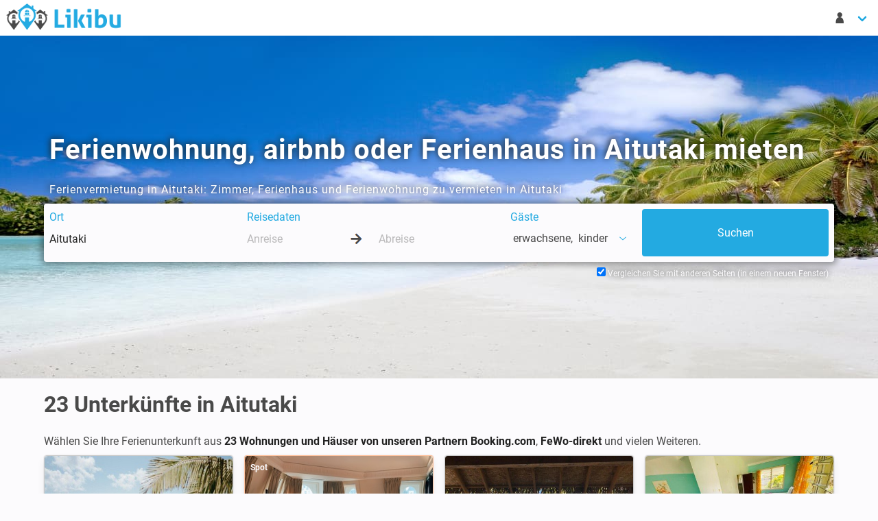

--- FILE ---
content_type: text/html; charset=UTF-8
request_url: https://www.likibu.de/ferienwohnungen-ferienhaeuser/aitutaki
body_size: 17085
content:
<!DOCTYPE html>
<html lang="de-DE" xmlns:fb="http://www.facebook.com/2008/fbml" xmlns:og="http://ogp.me/ns#">
	<head>
		<meta charset="utf-8">
		<meta name="viewport" content="width=device-width, initial-scale=1">

        <title>23 Ferienwohnungen, airbnbs &amp; Ferienhäuser in Aitutaki</title>
        <meta name="description" content="Finden Sie bei Likibu Ferienwohnungen in Aitutaki, Ferienhäuser und andere Unterkünfte für Ihren Urlaub">
        
		<link rel="canonical" href="https://www.likibu.de/ferienwohnungen-ferienhaeuser/aitutaki" />
		
        <link rel="alternate" hreflang="en-US" href="https://www.likibu.com/us/accommodation/aitutaki" />

        <link rel="preconnect" href="https://www.googleadservices.com">
		<link rel="preconnect" href="https://www.google.fr">
		<link rel="preconnect" href="https://www.google.com">
		<link rel="preconnect" href="https://www.google-analytics.com">
		<link rel="preconnect" href="https://googleads.g.doubleclick.net">
		<link rel="preconnect" href="https://www.googletagmanager.com">
		<link rel="preconnect" href="https://i.likibu.com">
		<link rel="preconnect" href="https://s3.eu-central-1.amazonaws.com">
		<link as="font" href="/fonts/likibu.woff2" type="font/woff2" crossorigin="anonymous">
		<link rel="preload" as="font" href="/fonts/roboto-v20-latin-regular.woff2" type="font/woff2" crossorigin="anonymous">
		<link rel="preload" as="font" href="/fonts/roboto-v20-latin-700.woff2" type="font/woff2" crossorigin="anonymous">
		<link rel="manifest" href="https://www.likibu.de/manifest.json">
		

		<script type="application/ld+json">
{
    "@context": "https://schema.org",
    "@graph": [
        {
            "@type": "Organization",
            "@id": "https://www.likibu.com/#organization",
            "name": "Likibu SAS",
            "email": "contact@likibu.com",
            "url": "https://www.likibu.com",
            "sameAs": [
                "https://www.linkedin.com/company/likibu/",
                "https://www.facebook.com/Likibu/",
                "https://www.instagram.com/likibu/"
            ],
            "logo": {
                "@id": "https://www.likibu.com/#logo",
                "@type": "ImageObject",
                "url": "https://www.likibu.com/images/likibu.png"
            },
            "foundingDate": "2012",
            "founders": [
                {
                    "@type": "Person",
                    "@id": "https://www.likibu.com/#founder-aurelien-jemma",
                    "name": "Aur\u00e9lien Jemma"
                }
            ],
            "address": {
                "@id": "https://www.likibu.com/#organization-address-fsb",
                "@type": "PostalAddress",
                "name": "Likibu",
                "streetAddress": "57 rue Dalayrac",
                "postalCode": "94120",
                "addressLocality": "Fontenay-sous-Bois",
                "addressCountry": "FR"
            }
        },
        {
            "@type": "WebSite",
            "@id": "https://www.likibu.de/#website",
            "url": "https://www.likibu.de/",
            "name": "Likibu",
            "publisher": {
                "@id": "https://www.likibu.com/#organization"
            },
            "inLanguage": "de-DE",
            "potentialAction": {
                "@type": "SearchAction",
                "target": "https://www.likibu.de/search?where={search_term_string}&from=searchbox",
                "query-input": "required name=search_term_string"
            }
        },
        {
            "@type": [
                "WebPage",
                "CollectionPage",
                "FAQPage"
            ],
            "@id": "https://www.likibu.de/ferienwohnungen-ferienhaeuser/aitutaki#webpage",
            "url": "https://www.likibu.de/ferienwohnungen-ferienhaeuser/aitutaki",
            "inLanguage": "de-DE",
            "name": "23 Ferienwohnungen, airbnbs & Ferienh\u00e4user in Aitutaki",
            "description": "Finden Sie bei Likibu Ferienwohnungen in Aitutaki, Ferienh\u00e4user und andere Unterk\u00fcnfte f\u00fcr Ihren Urlaub",
            "isPartOf": {
                "@id": "https://www.likibu.de/#website"
            },
            "about": {
                "@id": "https://www.likibu.com/#organization"
            },
            "breadcrumb": {
                "@id": "https://www.likibu.de/ferienwohnungen-ferienhaeuser/aitutaki#breadcrumb"
            },
            "contentLocation": {
                "@id": "https://www.likibu.de/ferienwohnungen-ferienhaeuser/aitutaki#location",
                "@type": "AdministrativeArea",
                "name": "Aitutaki",
                "latitude": -18.860447883629924,
                "longitude": -159.78635406514758,
                "geo": {
                    "@type": "GeoShape",
                    "box": "-19.0099 -159.9247 -18.711 -159.648"
                },
                "containedInPlace": [],
                "containsPlace": []
            },
            "mainEntity": [
                {
                    "@type": "AggregateOffer",
                    "highPrice": 144,
                    "lowPrice": 94,
                    "priceCurrency": "EUR",
                    "offerCount": 37
                },
                {
                    "@type": "Dataset",
                    "@id": "https://www.likibu.de/ferienwohnungen-ferienhaeuser/aitutaki#dataset",
                    "name": "Wissenswert bevor man eine Ferienwohnung in Aitutaki bucht",
                    "description": "Informieren Sie sich \u00fcber die Preise und die Verf\u00fcgbarkeit von Ferienwohnungen in Aitutaki im Jahresverlauf, um die besten Angebote zu finden.",
                    "creator": {
                        "@id": "https://www.likibu.com/#organization"
                    },
                    "license": "https://creativecommons.org/licenses/by-nc-nd/4.0/",
                    "variableMeasured": [
                        {
                            "@type": "PropertyValue",
                            "name": "Ferienwohnungen",
                            "value": 23,
                            "unitText": "Unterk\u00fcnfte"
                        },
                        {
                            "@type": "PropertyValue",
                            "name": "Unterkunftsart",
                            "value": "Haus - 1 Schlafzimmer, 60m&sup2;"
                        },
                        {
                            "@type": "PropertyValue",
                            "name": "Preis pro Nacht (Im Durchschnitt)",
                            "value": 119,
                            "unitText": "EUR"
                        },
                        {
                            "@type": "PropertyValue",
                            "name": "Preis pro Woche (Im Durchschnitt)",
                            "value": 833,
                            "unitText": "EUR"
                        },
                        {
                            "@type": "PropertyValue",
                            "name": "Hauptsaison (September)",
                            "value": 390,
                            "unitText": "EUR"
                        },
                        {
                            "@type": "PropertyValue",
                            "name": "Nebensaison (Juli)",
                            "value": 110,
                            "unitText": "EUR"
                        },
                        {
                            "@type": "PropertyValue",
                            "name": "Preis im Februar (Im Durchschnitt)",
                            "value": 113,
                            "unitText": "EUR"
                        },
                        {
                            "@type": "PropertyValue",
                            "name": "Verf\u00fcgbare Ferienwohnungen (Februar)",
                            "value": 35,
                            "unitText": "%"
                        }
                    ]
                },
                {
                    "@type": "Dataset",
                    "@id": "https://www.likibu.de/ferienwohnungen-ferienhaeuser/aitutaki#average_price",
                    "name": "Durchschnittspreis pro Nacht in Aitutaki",
                    "description": "Daten \u00fcber den durchschnittlichen Preis pro Nacht von Ferienwohnungen in in Aitutaki, die es erm\u00f6glichen, die Preise nach Saison und Unterkunftsart zu vergleichen.",
                    "creator": {
                        "@id": "https://www.likibu.com/#organization"
                    },
                    "license": "https://creativecommons.org/licenses/by-nc-nd/4.0/",
                    "variableMeasured": [
                        {
                            "@type": "PropertyValue",
                            "name": "Januar",
                            "value": 138,
                            "unitText": "EUR"
                        },
                        {
                            "@type": "PropertyValue",
                            "name": "Februar",
                            "value": 113,
                            "unitText": "EUR"
                        },
                        {
                            "@type": "PropertyValue",
                            "name": "M\u00e4rz",
                            "value": 113,
                            "unitText": "EUR"
                        },
                        {
                            "@type": "PropertyValue",
                            "name": "April",
                            "value": 125,
                            "unitText": "EUR"
                        },
                        {
                            "@type": "PropertyValue",
                            "name": "Mai",
                            "value": 119,
                            "unitText": "EUR"
                        },
                        {
                            "@type": "PropertyValue",
                            "name": "Juni",
                            "value": 113,
                            "unitText": "EUR"
                        },
                        {
                            "@type": "PropertyValue",
                            "name": "Juli",
                            "value": 110,
                            "unitText": "EUR"
                        },
                        {
                            "@type": "PropertyValue",
                            "name": "August",
                            "value": 110,
                            "unitText": "EUR"
                        },
                        {
                            "@type": "PropertyValue",
                            "name": "September",
                            "value": 390,
                            "unitText": "EUR"
                        },
                        {
                            "@type": "PropertyValue",
                            "name": "Oktober",
                            "value": 125,
                            "unitText": "EUR"
                        },
                        {
                            "@type": "PropertyValue",
                            "name": "November",
                            "value": 128,
                            "unitText": "EUR"
                        },
                        {
                            "@type": "PropertyValue",
                            "name": "Dezember",
                            "value": 0,
                            "unitText": "EUR"
                        }
                    ]
                },
                {
                    "@type": "Dataset",
                    "@id": "https://www.likibu.de/ferienwohnungen-ferienhaeuser/aitutaki#availability_rate",
                    "name": "Verf\u00fcgbare Ferienwohnungen in Aitutaki (%)",
                    "description": "Durchschnittliche Verf\u00fcgbarkeit von Ferienwohnungen in in Aitutaki, die den Anteil der verf\u00fcgbaren Unterk\u00fcnfte je nach Saison angibt.",
                    "creator": {
                        "@id": "https://www.likibu.com/#organization"
                    },
                    "license": "https://creativecommons.org/licenses/by-nc-nd/4.0/",
                    "variableMeasured": [
                        {
                            "@type": "PropertyValue",
                            "name": "Januar",
                            "value": 30,
                            "unitText": "%"
                        },
                        {
                            "@type": "PropertyValue",
                            "name": "Februar",
                            "value": 35,
                            "unitText": "%"
                        },
                        {
                            "@type": "PropertyValue",
                            "name": "M\u00e4rz",
                            "value": 35,
                            "unitText": "%"
                        },
                        {
                            "@type": "PropertyValue",
                            "name": "April",
                            "value": 52,
                            "unitText": "%"
                        },
                        {
                            "@type": "PropertyValue",
                            "name": "Mai",
                            "value": 39,
                            "unitText": "%"
                        },
                        {
                            "@type": "PropertyValue",
                            "name": "Juni",
                            "value": 30,
                            "unitText": "%"
                        },
                        {
                            "@type": "PropertyValue",
                            "name": "Juli",
                            "value": 39,
                            "unitText": "%"
                        },
                        {
                            "@type": "PropertyValue",
                            "name": "August",
                            "value": 26,
                            "unitText": "%"
                        },
                        {
                            "@type": "PropertyValue",
                            "name": "September",
                            "value": 13,
                            "unitText": "%"
                        },
                        {
                            "@type": "PropertyValue",
                            "name": "Oktober",
                            "value": 35,
                            "unitText": "%"
                        },
                        {
                            "@type": "PropertyValue",
                            "name": "November",
                            "value": 61,
                            "unitText": "%"
                        },
                        {
                            "@type": "PropertyValue",
                            "name": "Dezember",
                            "value": 0,
                            "unitText": "%"
                        }
                    ]
                },
                {
                    "@type": "Question",
                    "name": "Wie viel kostet eine Ferienwohnung in Aitutaki?",
                    "acceptedAnswer": {
                        "@type": "Answer",
                        "text": "<p>Der Durchschnittspreis f\u00fcr eine \u00dcbernachtung in einer Ferienwohnung in Aitutaki betr\u00e4gt 119 \u20ac.</p>\n"
                    }
                },
                {
                    "@type": "Question",
                    "name": "Wie viel zahlt man f\u00fcr eine Woche in einer Ferienwohnung in Aitutaki?",
                    "acceptedAnswer": {
                        "@type": "Answer",
                        "text": "<p>Wenn sie eine Woche in einer Ferienwohnung in Aitutaki verbringen m\u00f6chten, kostet das durchschnittlich 833 \u20ac f\u00fcr 7 Tage. Der Preis schwankt saisonabh\u00e4ngig zwischen 770 \u20ac und 2.730 \u20ac f\u00fcr eine Woche.</p>\n"
                    }
                },
                {
                    "@type": "Question",
                    "name": "In welchem Zeitraum sind die Ferienwohnungen in Aitutaki am g\u00fcnstigsten?",
                    "acceptedAnswer": {
                        "@type": "Answer",
                        "text": "<p>Die Preise f\u00fcr Ferienwohnungen in Aitutaki sind im Juli am g\u00fcnstigsten : 110 \u20ac im Durchschnitt pro \u00dcbernachtung. Dies ist 8% weniger im Vergleich zum Jahresdurchschnitt. Allerdings steigt der Preis wiederum um 228% im  September, dem teuersten Monat f\u00fcr eine \u00dcbernachtung in Aitutaki.</p>\n"
                    }
                },
                {
                    "@type": "Question",
                    "name": "Welche Kapazit\u00e4t haben Ferienwohnungen in Aitutaki?",
                    "acceptedAnswer": {
                        "@type": "Answer",
                        "text": "<p>Im Schnitt k\u00f6nnen Ferienwohnungen in Aitutaki 4 G\u00e4ste beherbergen und haben eine Fl\u00e4che von 60 m\u00b2.</p>\n"
                    }
                },
                {
                    "@type": "Question",
                    "name": "Wie viel kosten Ferienwohnungen in Aitutaki diesen Sommer?",
                    "acceptedAnswer": {
                        "@type": "Answer",
                        "text": "<p>Der Preis einer Ferienwohnung in Aitutaki betr\u00e4gt in diesem Sommer 110 \u20ac pro Nacht. Ein einw\u00f6chiger Aufenthalt zwischen Juni und August wird Sie im Schnitt 770 \u20ac kosten.</p>\n"
                    }
                },
                {
                    "@type": "Question",
                    "name": "Welche Kosten sollten Sie f\u00fcr ein Wochenende in einer Ferienwohnung in Aitutaki einplanen?",
                    "acceptedAnswer": {
                        "@type": "Answer",
                        "text": "<p>Eine Ferienwohnung f\u00fcr ein Wochenende in Aitutaki kostet durchschnittlich 289 \u20ac f\u00fcr Freitag- und Samstagnacht.<br></p>\n"
                    }
                },
                {
                    "@type": "Question",
                    "name": "Kann man noch eine Ferienwohnung in Aitutaki f\u00fcr Februar buchen?",
                    "acceptedAnswer": {
                        "@type": "Answer",
                        "text": "<p>35% der Unterk\u00fcnfte sind noch f\u00fcr einen Aufenthalt im Februar buchbar. Man sollte im Durchschnitt 113 \u20ac pro Nacht einplanen.</p>\n"
                    }
                }
            ]
        },
        {
            "@type": "BreadcrumbList",
            "@id": "https://www.likibu.de/ferienwohnungen-ferienhaeuser/aitutaki#breadcrumb",
            "itemListElement": [
                {
                    "@type": "ListItem",
                    "position": 1,
                    "name": "Likibu",
                    "item": "https://www.likibu.de/"
                },
                {
                    "@type": "ListItem",
                    "position": 2,
                    "name": "Aitutaki",
                    "item": "https://www.likibu.de/ferienwohnungen-ferienhaeuser/aitutaki"
                }
            ]
        }
    ]
}
		</script>

	</head>
	<body class="tre has-navbar-fixed-top-desktop">
		<header>
            <nav class="navbar  is-fixed-top-desktop">
                <div class="navbar-brand">
                    <a href="/" class="navbar-item spr-lkb logo">Ferienwohnungen und Ferienhäuser mieten - Likibu</a>
                    <div class="navbar-burger burger" data-target="lkb-nav">
                        <span></span>
                        <span></span>
                        <span></span>
                    </div>
                </div>
                <div id="lkb-nav" class="navbar-menu">
                    <div class="navbar-start">
                        <div class="is-hidden-touch">
                                                    </div>
                    </div>


                    <div class="navbar-end">
                        <div class="navbar-item has-dropdown">
                            <a class="navbar-link arrow" href="#" data-toggle="dropdown">
                                <span class="lkb-icon-guest">&nbsp;</span>
                                <span class="is-hidden-desktop">Meinem Konto</span>
                            </a>
                            <div class="navbar-dropdown  is-right">
                                <span class="navbar-item usr-modal ls2a" data-ls2a="aHR0cHM6Ly93d3cubGlraWJ1LmRlL2xvZ2lu\0">Log-in</span>
                                <span class="navbar-item usr-modal ls2a" data-ls2a="aHR0cHM6Ly93d3cubGlraWJ1LmRlL3JlZ2lzdGVy\0">Registrieren</span>
                            </div>
                        </div>
                                                            <div class="navbar-item has-dropdown is-hidden-desktop">
                <a class="navbar-link arrow" href="#" data-toggle="dropdown">
                    <span class="spr-lkb flag de-DE">
                        Deutsch
                    </span>
                    EUR €
                </a>
                <div class="navbar-dropdown is-right language">
                    <div class="columns">
                        <div class="column is-6">
                            <span class="navbar-item title is-6">Sprache</span>
                            <ul>
                                                            <li>
                                    <a href="/" class="navbar-item">
                                        <i class="spr-lkb flag de-DE"></i>Deutsch
                                    </a>
                                </li>
                                                            <li>
                                    <a href="//www.likibu.com/au" class="navbar-item">
                                        <i class="spr-lkb flag en-AU"></i>English (AU)
                                    </a>
                                </li>
                                                            <li>
                                    <a href="//www.likibu.com/en-ca" class="navbar-item">
                                        <i class="spr-lkb flag en-CA"></i>English (CA)
                                    </a>
                                </li>
                                                            <li>
                                    <a href="//www.likibu.co.uk/" class="navbar-item">
                                        <i class="spr-lkb flag en-GB"></i>English (UK)
                                    </a>
                                </li>
                                                            <li>
                                    <a href="//www.likibu.com/us" class="navbar-item">
                                        <i class="spr-lkb flag en-US"></i>English (US)
                                    </a>
                                </li>
                                                            <li>
                                    <a href="//www.likibu.com/es" class="navbar-item">
                                        <i class="spr-lkb flag es-ES"></i>Español
                                    </a>
                                </li>
                                                            <li>
                                    <a href="//www.likibu.com/mx" class="navbar-item">
                                        <i class="spr-lkb flag es-MX"></i>Spanish (MX)
                                    </a>
                                </li>
                                                            <li>
                                    <a href="//www.likibu.com/fr-ca" class="navbar-item">
                                        <i class="spr-lkb flag fr-CA"></i>Français (CA)
                                    </a>
                                </li>
                                                            <li>
                                    <a href="//www.likibu.com/fr" class="navbar-item">
                                        <i class="spr-lkb flag fr-FR"></i>Français
                                    </a>
                                </li>
                                                            <li>
                                    <a href="//www.likibu.com/it" class="navbar-item">
                                        <i class="spr-lkb flag it-IT"></i>Italiano
                                    </a>
                                </li>
                                                            <li>
                                    <a href="//www.likibu.nl/" class="navbar-item">
                                        <i class="spr-lkb flag nl-NL"></i>Nederlands
                                    </a>
                                </li>
                                                            <li>
                                    <a href="//www.likibu.com/br" class="navbar-item">
                                        <i class="spr-lkb flag pt-BR"></i>Português (BR)
                                    </a>
                                </li>
                                                        </ul>
                        </div>
                        <div class="column is-6 currency">
                            <span class="navbar-item title is-6">Währung</span>
                            <ul class="list-unstyled">
                                                                <li data-currency="AUD">
                                    <a class="navbar-item" href="#">AUD $</a>
                                </li>
                                                                <li data-currency="BRL">
                                    <a class="navbar-item" href="#">BRL R$</a>
                                </li>
                                                                <li data-currency="CAD">
                                    <a class="navbar-item" href="#">CAD $</a>
                                </li>
                                                                <li data-currency="CHF">
                                    <a class="navbar-item" href="#">CHF FR.</a>
                                </li>
                                                                <li data-currency="EUR">
                                    <a class="navbar-item" href="#">EUR €</a>
                                </li>
                                                                <li data-currency="GBP">
                                    <a class="navbar-item" href="#">GBP £</a>
                                </li>
                                                                <li data-currency="MXN">
                                    <a class="navbar-item" href="#">MXN $</a>
                                </li>
                                                                <li data-currency="SGD">
                                    <a class="navbar-item" href="#">SGD $</a>
                                </li>
                                                                <li data-currency="USD">
                                    <a class="navbar-item" href="#">USD $</a>
                                </li>
                                                                <li data-currency="ZAR">
                                    <a class="navbar-item" href="#">ZAR R</a>
                                </li>
                                                            </ul>
                        </div>
                    </div>
                </div>                    </div>
                </div>
            </nav>

            <nav class="navbar is-hidden-desktop mobile-searchbar is-hidden is-fixed-top">
                <div class="toggle">
                    <div class="destination"><svg viewBox="0 0 1792 1792" xmlns="http://www.w3.org/2000/svg"><path d="M1216 832q0-185-131.5-316.5t-316.5-131.5-316.5 131.5-131.5 316.5 131.5 316.5 316.5 131.5 316.5-131.5 131.5-316.5zm512 832q0 52-38 90t-90 38q-54 0-90-38l-343-342q-179 124-399 124-143 0-273.5-55.5t-225-150-150-225-55.5-273.5 55.5-273.5 150-225 225-150 273.5-55.5 273.5 55.5 225 150 150 225 55.5 273.5q0 220-124 399l343 343q37 37 37 90z" fill="#222"/></svg></div>
                    <div class="dates"></div>
                                    </div>

                            </nav>
		</header>
		<main>
			            
<div class="hero is-medium has-bg-img">
    <img src="//i.likibu.com/destinations/iles-cook/Cook-Islands-lqip.jpeg" srcset="//i.likibu.com/destinations/iles-cook/Cook-Islands-mobile.jpeg 768w, //i.likibu.com/destinations/iles-cook/Cook-Islands.jpeg 1600w" class="is-hero" alt="Ferienwohnung, airbnb oder Ferienhaus in Aitutaki mieten">
    <div class="hero-body">
        <div class="container">
            <h1 class="title is-2">Ferienwohnung, airbnb oder Ferienhaus in Aitutaki mieten</h1>
                <p>Ferienvermietung in Aitutaki: Zimmer, Ferienhaus und Ferienwohnung zu vermieten in Aitutaki</p>
    
            <div class="searchbar-h"></div>
<form id="lsf" class="form-inline" accept-charset="UTF-8"
      data-init-search="/search"
      action="/search"
      method="get"
      role="form">
    <div class="columns lkb-searchbar search-form is-multiline">
        <input type="hidden" id="backtab" name="backtab" />
        <input type="hidden" id="destination_id" name="destination_id" value="5647" />
        <input type="hidden" id="locale" name="locale" value="de-DE" />
        <input type="hidden" id="currency" name="currency" value="EUR €" />
        <input type="hidden" id="bounds_ne" name="bounds_ne" />
        <input type="hidden" id="bounds_sw" name="bounds_sw" />
        <input type="hidden" id="bbox" name="bbox" />
        <input type="hidden" id="target_offer_id" name="target_offer_id" />
        <input type="hidden" id="filter" name="filter" />
        <input type="hidden" id="type" name="type" />
        <input type="hidden" id="master_type" name="master_type" />
        <input type="hidden" id="amenities" name="amenities" />
        <div class="column is-3-desktop is-12-mobile">
            <div class="field">
                <span class="delete">&nbsp;</span>
                <label class="sr-only" for="where">Ort</label>
                <div class="control">
                    <input type="text" id="where" name="where" required="required" class="input" autocomplete="off" spellcheck="off" autocorrect="off" data-url="/destinations/search" placeholder="Wohin soll die Reise gehen?" value="Aitutaki" />
                </div>
            </div>
        </div>

        <div class="column is-4-desktop is-12-tablet">
            <div class="field">
                <span class="delete">&nbsp;</span>
                <label class="sr-only" for="checkin">Reisedaten</label>
                <div class="control">
                    <input type="text" id="checkin" name="checkin" class="input" placeholder="Anreise" autocomplete="off" data-lang="de-DE" data-date-format="d M" data-reset-button="Zurücksetzen" data-close-button="Schließen" data-select-dates="Reisedaten hinzufügen" spellcheck="false" autocorrect="off" />
                    <div class="arrow-separator">
                        <div class="spr-lkb arrow-right"></div>
                    </div>
                    <input type="text" id="checkout" name="checkout" class="input" placeholder="Abreise" autocomplete="off" data-lang="de-DE" data-date-format="dd/mm/yyyy" data-reset-button="Zurücksetzen" data-close-button="Schließen" data-select-dates="Reisedaten hinzufügen" spellcheck="false" autocorrect="off" />
                </div>
            </div>
        </div>
        <div class="column is-2-desktop is-12-tablet">
            <div class="dropdown is-left field" id="guests">
                <!-- Btn pour le dropdown -->
                <span class="delete">&nbsp;</span>
                <label class="sr-only guest-label-dropdown" data-toggle="dropdown">Gäste</label>
                <span class="dropdown-trigger link guest-preview-dropdown" data-toggle="dropdown">
                    <span style="display: flex">
                        <span id="adult_guests_preview"></span>
                        &nbsp;erwachsene
                        <span class="optional_guests_preview">,&nbsp;</span>
                        <span id="child_guests_preview"></span>
                        <span class="optional_guests_preview">
                            &nbsp;kinder
                        </span>
                    </span>
                    <span class="lkb-icon-chevron-down icon"></span>
                </span>
                <div class="dropdown-menu mt-4 p-0 control" id="search_guest_dropdown">
                    <div class="dropdown-content">
                        <div class="level dropdown-item mb-1 is-mobile guests-level">
                            <label class="level-item is-justify-content-flex-start" for="adult_guests">
                                Erwachsene
                            </label>
                            <div class="level-item control">
<svg class="icon minus" xmlns="http://www.w3.org/2000/svg" viewBox="0 0 448 512"><path d="M400 288h-352c-17.69 0-32-14.32-32-32.01s14.31-31.99 32-31.99h352c17.69 0 32 14.3 32 31.99S417.7 288 400 288z"/></svg>                                <input type="text" id="adult_guests" name="adult_guests" required="required" inputmode="decimal" class="input guests" readonly="readonly" value="2" />
<svg class="icon plus" xmlns="http://www.w3.org/2000/svg" viewBox="0 0 448 512"><path d="M432 256c0 17.69-14.33 32.01-32 32.01H256v144c0 17.69-14.33 31.99-32 31.99s-32-14.3-32-31.99v-144H48c-17.67 0-32-14.32-32-32.01s14.33-31.99 32-31.99H192v-144c0-17.69 14.33-32.01 32-32.01s32 14.32 32 32.01v144h144C417.7 224 432 238.3 432 256z"/></svg>                            </div>
                        </div>
                        <div class="level dropdown-item mb-1 is-mobile guests-level">
                            <label class="level-item is-justify-content-flex-start" for="child_guests">
                                <span> Kinder</span>
                            </label>
                            <div class="level-item control">
<svg class="icon minus" xmlns="http://www.w3.org/2000/svg" viewBox="0 0 448 512"><path d="M400 288h-352c-17.69 0-32-14.32-32-32.01s14.31-31.99 32-31.99h352c17.69 0 32 14.3 32 31.99S417.7 288 400 288z"/></svg>                                <input type="text" id="child_guests" name="child_guests" inputmode="decimal" class="input guests" readonly="readonly" value="0" />
<svg class="icon plus" xmlns="http://www.w3.org/2000/svg" viewBox="0 0 448 512"><path d="M432 256c0 17.69-14.33 32.01-32 32.01H256v144c0 17.69-14.33 31.99-32 31.99s-32-14.3-32-31.99v-144H48c-17.67 0-32-14.32-32-32.01s14.33-31.99 32-31.99H192v-144c0-17.69 14.33-32.01 32-32.01s32 14.32 32 32.01v144h144C417.7 224 432 238.3 432 256z"/></svg>                            </div>
                        </div>
                        <span class="button is-fullwidth is-primary px-0" id="guest_close_btn">
                            Schließen
                        </span>
                    </div>
                </div>
            </div>
        </div>
        <div class="column is-3-desktop is-12-tablet is-submit">
            <input class="button is-fullwidth is-primary is-hidden-touch" name="commit" type="submit" value="Suchen" />
            <input class="button is-fullwidth is-primary is-large is-hidden-desktop" name="commit" type="submit" value="Suchen" />
        </div>
        <div class="column is-12 is-hidden-touch backtab-trigger">
            <label for="navbar_backtab_optin" class="checkbox">
                Vergleichen Sie mit anderen Seiten (in einem neuen Fenster)
                <input type="checkbox" id="navbar_backtab_optin" checked="checked"/>
            </label>
        </div>
    </div>
    <div class="backtab control is-hidden-touch">
        <label for="backtab_optin" class="checkbox">
            <input type="checkbox" id="backtab_optin" checked="checked"/>
            Vergleichen Sie mit anderen Seiten (in einem neuen Fenster)
        </label>
    </div>
</form>
    </div>
    </div>
    
    </div>        <div class="container">
            <h2 class="title is-3">23 <span class="destinationName">Unterkünfte in Aitutaki</span></h2>

    <p class="is-intro">
                    Wählen Sie Ihre Ferienunterkunft aus <strong>23 Wohnungen und Häuser von unseren Partnern Booking.com</strong>, <strong>FeWo-direkt</strong> und vielen Weiteren.
                </p>


<ol class="columns lkb-offers is-unstyled-list is-multiline">
                                                


    
<li class="column is-12-mobile is-6-tablet is-4-desktop is-3-widescreen">
<div class="card lkb-offer"
     data-id="3a3d6ea617e430ac47d5eda4547d1a9e1e349551"
     data-lat="-18.837054"
     data-lng="-159.783066"
     data-mobile-pp="1">

    
    
    <div class="ls2a out" data-ls2a="aHR0cHM6Ly93d3cubGlraWJ1LmRlL3NlYXJjaD9vZmZlcl90cmlnZ2VyZWQ9M2EzZDZlYTYxN2U0MzBhYzQ3ZDVlZGE0NTQ3ZDFhOWUxZTM0OTU1MSZkZXN0aW5hdGlvbl9pZD01NjQ3JndoZXJlPUFpdHV0YWtpJnNmX2N1bHR1cmU9ZGUtREU\1" data-target="_blank" data-partner="booking" >
        
        
    

<div class="card-image">
        
        <figure class="image is-3by2">
    <img class="lazy" data-src="https://lkb-images.s3.rbx.io.cloud.ovh.net/booking/ck/6825695/001.jpg" 
          alt="Ferienhaus 2 Gäste, mit Garten"          />
</figure>        </div>
        <div class="card-content columns is-multiline is-mobile">
                        <div class="column is-12 title">Ferienhaus 2 Gäste, mit Garten</div>
            <div class="column is-8 infos">
                                
<ul class="summary">
    
                    <li>
            <span class="units">2</span>
            <span class="lkb-icon lkb-icon-guest">
                <span class="is-hidden">
                    2
                </span>
            </span>
        </li>
        
    
    
    
    </ul>
                <p class="rating has-ellipsis">
                        5.0

    <svg class="svg-star"><use xlink:href="#stars-full"/></svg>
    <svg class="svg-star"><use xlink:href="#stars-full"/></svg>
    <svg class="svg-star"><use xlink:href="#stars-full"/></svg>
    <svg class="svg-star"><use xlink:href="#stars-full"/></svg>

    <svg class="svg-star"><use xlink:href="#stars-half"/></svg>


<svg id="stars" style="display: none;" version="1.1">
    <symbol id="stars-half" viewBox="0 0 576 512"><path d="M288 0c-11.4 0-22.8 5.9-28.7 17.8L194 150.2 47.9 171.4c-26.2 3.8-36.7 36.1-17.7 54.6l105.7 103-25 145.5c-4.5 26.1 23 46 46.4 33.7L288 439.6V0z"/></symbol>
    <symbol id="stars-empty" viewBox="0 0 576 512"><path d="M528.1 171.5L382 150.2 316.7 17.8c-11.7-23.6-45.6-23.9-57.4 0L194 150.2 47.9 171.5c-26.2 3.8-36.7 36.1-17.7 54.6l105.7 103-25 145.5c-4.5 26.3 23.2 46 46.4 33.7L288 439.6l130.7 68.7c23.2 12.2 50.9-7.4 46.4-33.7l-25-145.5 105.7-103c19-18.5 8.5-50.8-17.7-54.6zM388.6 312.3l23.7 138.4L288 385.4l-124.3 65.3 23.7-138.4-100.6-98 139-20.2 62.2-126 62.2 126 139 20.2-100.6 98z"/></symbol>
    <symbol id="stars-full" viewBox="0 0 576 512"><path d="M259.3 17.8L194 150.2 47.9 171.5c-26.2 3.8-36.7 36.1-17.7 54.6l105.7 103-25 145.5c-4.5 26.3 23.2 46 46.4 33.7L288 439.6l130.7 68.7c23.2 12.2 50.9-7.4 46.4-33.7l-25-145.5 105.7-103c19-18.5 8.5-50.8-17.7-54.6L382 150.2 316.7 17.8c-11.7-23.6-45.6-23.9-57.4 0z"/></symbol>
</svg>                            <span class="count">
                                ( 69 Bewertungen )
                            </span>
            </p>            </div>
            <div class="column is-4 pricing">
                    
            <p>
        Ab
    </p>
    <p class="price" itemprop="priceRange">
                    --- €
            </p>
    <p>
        / Nacht
    </p>    
            </div>
        </div>
    </div>
    <div class="card-footer link">
        <p class="provider">
            Booking
                        <br>
            <span class="ls2a" data-ls2a="aHR0cHM6Ly93d3cubGlraWJ1LmRlL3NlYXJjaD9vZmZlcl90cmlnZ2VyZWQ9M2EzZDZlYTYxN2U0MzBhYzQ3ZDVlZGE0NTQ3ZDFhOWUxZTM0OTU1MSZkZXN0aW5hdGlvbl9pZD01NjQ3JndoZXJlPUFpdHV0YWtpJnNmX2N1bHR1cmU9ZGUtREU\1" data-target="_blank">Details</span>
                    </p>
        <p class="cta">
            <span class="ls2a button is-primary is-pulled-right out"
                data-ls2a="aHR0cHM6Ly93d3cubGlraWJ1LmRlL3NlYXJjaD9vZmZlcl90cmlnZ2VyZWQ9M2EzZDZlYTYxN2U0MzBhYzQ3ZDVlZGE0NTQ3ZDFhOWUxZTM0OTU1MSZkZXN0aW5hdGlvbl9pZD01NjQ3JndoZXJlPUFpdHV0YWtpJnNmX2N1bHR1cmU9ZGUtREU\1"
                data-target="_blank"
                data-partner="booking"
                > 
                Zum Angebot
            </span>
        </p>
    </div> 
</div>
</li>
                                                        
    
    



<li class="column is-12-mobile is-6-tablet is-4-desktop is-3-widescreen">
    <div class="card lkb-offer kayak" data-id="ad-2">
        <div class="ls2a out" data-ls2a="aHR0cHM6Ly93d3cubGlraWJ1LmRlL3Qva2F5YWs/d2hlcmU9QWl0dXRha2kmZGVzdGluYXRpb25faWQ9NTY0NyZuPTImcD0xJmZscD0\1" data-target="_blank" data-partner="kayak" data-lbv="0">
            
        
    

<div class="card-image">
            <span class="ad-notice">
            Spot
        </span>
                
        <figure class="image is-3by2">
    <img class="lazy" data-src="https://s3.eu-central-1.amazonaws.com/likibu-images/kayak/kayak_01.jpg" 
          alt="Spot - Kayak"          />
</figure>        </div>
            <div class="card-content columns is-multiline is-mobile">
                <div class="column is-12 title">Wählen Sie den Komfort eines Hotels</div>
                <div class="column is-8 infos">
                                            <p class="destination">
                                                            Aitutaki,                                                             Cook-Inseln                                                    </p>
                                        <p class="baseline has-ellipsis">
                        Suchen Sie auf Kayak - Aitutaki
                    </p>
                </div>
                            </div>
        </div>
        <div class="card-footer link">
            <p class="provider logo">
                <img data-src="//assets.likibu.com/i//logos/partners/kayak.png" class="lazy" alt="Kayak">
            </p>
            <p>
                <span class="ls2a button is-primary is-pulled-right out" data-ls2a="aHR0cHM6Ly93d3cubGlraWJ1LmRlL3Qva2F5YWs/d2hlcmU9QWl0dXRha2kmZGVzdGluYXRpb25faWQ9NTY0NyZuPTImcD0xJmZscD0\1" data-target="_blank" data-partner="kayak" data-lbv="0">
                    Zum Angebot
                </span>
            </p>
        </div>
    </div>
</li>                            


    
<li class="column is-12-mobile is-6-tablet is-4-desktop is-3-widescreen">
<div class="card lkb-offer"
     data-id="86d581f8b180fe0189b15e773b37418083d6b636"
     data-lat="-18.839481"
     data-lng="-159.786736"
     data-mobile-pp="1">

    
    
    <div class="ls2a out" data-ls2a="aHR0cHM6Ly93d3cubGlraWJ1LmRlL3NlYXJjaD9vZmZlcl90cmlnZ2VyZWQ9ODZkNTgxZjhiMTgwZmUwMTg5YjE1ZTc3M2IzNzQxODA4M2Q2YjYzNiZkZXN0aW5hdGlvbl9pZD01NjQ3JndoZXJlPUFpdHV0YWtpJnNmX2N1bHR1cmU9ZGUtREU\1" data-target="_blank" data-partner="booking" >
        
        
    

<div class="card-image">
        
        <figure class="image is-3by2">
    <img class="lazy" data-src="https://lkb-images.s3.rbx.io.cloud.ovh.net/booking/ck/8960599/001.jpg" 
          alt="Villa 2 Gäste, mit Garten"          />
</figure>        </div>
        <div class="card-content columns is-multiline is-mobile">
                        <div class="column is-12 title">Villa 2 Gäste, mit Garten</div>
            <div class="column is-8 infos">
                                
<ul class="summary">
    
                    <li>
            <span class="units">2</span>
            <span class="lkb-icon lkb-icon-guest">
                <span class="is-hidden">
                    2
                </span>
            </span>
        </li>
        
    
    
    
    </ul>
                <p class="rating has-ellipsis">
                        4.9

    <svg class="svg-star"><use xlink:href="#stars-full"/></svg>
    <svg class="svg-star"><use xlink:href="#stars-full"/></svg>
    <svg class="svg-star"><use xlink:href="#stars-full"/></svg>
    <svg class="svg-star"><use xlink:href="#stars-full"/></svg>

    <svg class="svg-star"><use xlink:href="#stars-half"/></svg>


<svg id="stars" style="display: none;" version="1.1">
    <symbol id="stars-half" viewBox="0 0 576 512"><path d="M288 0c-11.4 0-22.8 5.9-28.7 17.8L194 150.2 47.9 171.4c-26.2 3.8-36.7 36.1-17.7 54.6l105.7 103-25 145.5c-4.5 26.1 23 46 46.4 33.7L288 439.6V0z"/></symbol>
    <symbol id="stars-empty" viewBox="0 0 576 512"><path d="M528.1 171.5L382 150.2 316.7 17.8c-11.7-23.6-45.6-23.9-57.4 0L194 150.2 47.9 171.5c-26.2 3.8-36.7 36.1-17.7 54.6l105.7 103-25 145.5c-4.5 26.3 23.2 46 46.4 33.7L288 439.6l130.7 68.7c23.2 12.2 50.9-7.4 46.4-33.7l-25-145.5 105.7-103c19-18.5 8.5-50.8-17.7-54.6zM388.6 312.3l23.7 138.4L288 385.4l-124.3 65.3 23.7-138.4-100.6-98 139-20.2 62.2-126 62.2 126 139 20.2-100.6 98z"/></symbol>
    <symbol id="stars-full" viewBox="0 0 576 512"><path d="M259.3 17.8L194 150.2 47.9 171.5c-26.2 3.8-36.7 36.1-17.7 54.6l105.7 103-25 145.5c-4.5 26.3 23.2 46 46.4 33.7L288 439.6l130.7 68.7c23.2 12.2 50.9-7.4 46.4-33.7l-25-145.5 105.7-103c19-18.5 8.5-50.8-17.7-54.6L382 150.2 316.7 17.8c-11.7-23.6-45.6-23.9-57.4 0z"/></symbol>
</svg>                            <span class="count">
                                ( 63 Bewertungen )
                            </span>
            </p>            </div>
            <div class="column is-4 pricing">
                    
            <p>
        Ab
    </p>
    <p class="price" itemprop="priceRange">
                    --- €
            </p>
    <p>
        / Nacht
    </p>    
            </div>
        </div>
    </div>
    <div class="card-footer link">
        <p class="provider">
            Booking
                        <br>
            <span class="ls2a" data-ls2a="aHR0cHM6Ly93d3cubGlraWJ1LmRlL3NlYXJjaD9vZmZlcl90cmlnZ2VyZWQ9ODZkNTgxZjhiMTgwZmUwMTg5YjE1ZTc3M2IzNzQxODA4M2Q2YjYzNiZkZXN0aW5hdGlvbl9pZD01NjQ3JndoZXJlPUFpdHV0YWtpJnNmX2N1bHR1cmU9ZGUtREU\1" data-target="_blank">Details</span>
                    </p>
        <p class="cta">
            <span class="ls2a button is-primary is-pulled-right out"
                data-ls2a="aHR0cHM6Ly93d3cubGlraWJ1LmRlL3NlYXJjaD9vZmZlcl90cmlnZ2VyZWQ9ODZkNTgxZjhiMTgwZmUwMTg5YjE1ZTc3M2IzNzQxODA4M2Q2YjYzNiZkZXN0aW5hdGlvbl9pZD01NjQ3JndoZXJlPUFpdHV0YWtpJnNmX2N1bHR1cmU9ZGUtREU\1"
                data-target="_blank"
                data-partner="booking"
                > 
                Zum Angebot
            </span>
        </p>
    </div> 
</div>
</li>
                                                        


    
<li class="column is-12-mobile is-6-tablet is-4-desktop is-3-widescreen">
<div class="card lkb-offer"
     data-id="ea942f086d91e20aeeb3ec3ba3ef31f50307886e"
     data-lat="-18.851805"
     data-lng="-159.792935"
     data-mobile-pp="1">

    
    
    <div class="ls2a out" data-ls2a="aHR0cHM6Ly93d3cubGlraWJ1LmRlL3NlYXJjaD9vZmZlcl90cmlnZ2VyZWQ9ZWE5NDJmMDg2ZDkxZTIwYWVlYjNlYzNiYTNlZjMxZjUwMzA3ODg2ZSZkZXN0aW5hdGlvbl9pZD01NjQ3JndoZXJlPUFpdHV0YWtpJnNmX2N1bHR1cmU9ZGUtREU\1" data-target="_blank" data-partner="booking" >
        
        
    

<div class="card-image">
        
        <figure class="image is-3by2">
    <img class="lazy" data-src="https://lkb-images.s3.rbx.io.cloud.ovh.net/booking/ck/9167260/001.jpg" 
          alt="Chalet 4 Gäste, mit Garten"          />
</figure>        </div>
        <div class="card-content columns is-multiline is-mobile">
                        <div class="column is-12 title">Chalet 4 Gäste, mit Garten</div>
            <div class="column is-8 infos">
                                
<ul class="summary">
    
                    <li>
            <span class="units">4</span>
            <span class="lkb-icon lkb-icon-guest">
                <span class="is-hidden">
                    4
                </span>
            </span>
        </li>
        
    
    
    
    </ul>
                <p class="rating has-ellipsis">
                        4.8

    <svg class="svg-star"><use xlink:href="#stars-full"/></svg>
    <svg class="svg-star"><use xlink:href="#stars-full"/></svg>
    <svg class="svg-star"><use xlink:href="#stars-full"/></svg>
    <svg class="svg-star"><use xlink:href="#stars-full"/></svg>

    <svg class="svg-star"><use xlink:href="#stars-half"/></svg>


<svg id="stars" style="display: none;" version="1.1">
    <symbol id="stars-half" viewBox="0 0 576 512"><path d="M288 0c-11.4 0-22.8 5.9-28.7 17.8L194 150.2 47.9 171.4c-26.2 3.8-36.7 36.1-17.7 54.6l105.7 103-25 145.5c-4.5 26.1 23 46 46.4 33.7L288 439.6V0z"/></symbol>
    <symbol id="stars-empty" viewBox="0 0 576 512"><path d="M528.1 171.5L382 150.2 316.7 17.8c-11.7-23.6-45.6-23.9-57.4 0L194 150.2 47.9 171.5c-26.2 3.8-36.7 36.1-17.7 54.6l105.7 103-25 145.5c-4.5 26.3 23.2 46 46.4 33.7L288 439.6l130.7 68.7c23.2 12.2 50.9-7.4 46.4-33.7l-25-145.5 105.7-103c19-18.5 8.5-50.8-17.7-54.6zM388.6 312.3l23.7 138.4L288 385.4l-124.3 65.3 23.7-138.4-100.6-98 139-20.2 62.2-126 62.2 126 139 20.2-100.6 98z"/></symbol>
    <symbol id="stars-full" viewBox="0 0 576 512"><path d="M259.3 17.8L194 150.2 47.9 171.5c-26.2 3.8-36.7 36.1-17.7 54.6l105.7 103-25 145.5c-4.5 26.3 23.2 46 46.4 33.7L288 439.6l130.7 68.7c23.2 12.2 50.9-7.4 46.4-33.7l-25-145.5 105.7-103c19-18.5 8.5-50.8-17.7-54.6L382 150.2 316.7 17.8c-11.7-23.6-45.6-23.9-57.4 0z"/></symbol>
</svg>                            <span class="count">
                                ( 174 Bewertungen )
                            </span>
            </p>            </div>
            <div class="column is-4 pricing">
                    
            <p>
        Ab
    </p>
    <p class="price" itemprop="priceRange">
                    --- €
            </p>
    <p>
        / Nacht
    </p>    
            </div>
        </div>
    </div>
    <div class="card-footer link">
        <p class="provider">
            Booking
                        <br>
            <span class="ls2a" data-ls2a="aHR0cHM6Ly93d3cubGlraWJ1LmRlL3NlYXJjaD9vZmZlcl90cmlnZ2VyZWQ9ZWE5NDJmMDg2ZDkxZTIwYWVlYjNlYzNiYTNlZjMxZjUwMzA3ODg2ZSZkZXN0aW5hdGlvbl9pZD01NjQ3JndoZXJlPUFpdHV0YWtpJnNmX2N1bHR1cmU9ZGUtREU\1" data-target="_blank">Details</span>
                    </p>
        <p class="cta">
            <span class="ls2a button is-primary is-pulled-right out"
                data-ls2a="aHR0cHM6Ly93d3cubGlraWJ1LmRlL3NlYXJjaD9vZmZlcl90cmlnZ2VyZWQ9ZWE5NDJmMDg2ZDkxZTIwYWVlYjNlYzNiYTNlZjMxZjUwMzA3ODg2ZSZkZXN0aW5hdGlvbl9pZD01NjQ3JndoZXJlPUFpdHV0YWtpJnNmX2N1bHR1cmU9ZGUtREU\1"
                data-target="_blank"
                data-partner="booking"
                > 
                Zum Angebot
            </span>
        </p>
    </div> 
</div>
</li>
                                                        


    
<li class="column is-12-mobile is-6-tablet is-4-desktop is-3-widescreen">
<div class="card lkb-offer"
     data-id="e0580cb182526c0851b6f7560460be29275c809a"
     data-lat="-18.858653"
     data-lng="-159.795638"
     data-mobile-pp="1">

    
    
    <div class="ls2a out" data-ls2a="aHR0cHM6Ly93d3cubGlraWJ1LmRlL3NlYXJjaD9vZmZlcl90cmlnZ2VyZWQ9ZTA1ODBjYjE4MjUyNmMwODUxYjZmNzU2MDQ2MGJlMjkyNzVjODA5YSZkZXN0aW5hdGlvbl9pZD01NjQ3JndoZXJlPUFpdHV0YWtpJnNmX2N1bHR1cmU9ZGUtREU\1" data-target="_blank" data-partner="booking" >
        
        
    

<div class="card-image">
        
        <figure class="image is-3by2">
    <img class="lazy" data-src="https://lkb-images.s3.rbx.io.cloud.ovh.net/booking/ck/1349418/001.jpg" 
          alt="Villa 1 Schlafzimmer, mit Garten"          />
</figure>        </div>
        <div class="card-content columns is-multiline is-mobile">
                        <div class="column is-12 title">Villa 1 Schlafzimmer, mit Garten</div>
            <div class="column is-8 infos">
                                
<ul class="summary">
                    <li>
            40m²
        </li>
    
                    <li>
            <span class="units">4</span>
            <span class="lkb-icon lkb-icon-guest">
                <span class="is-hidden">
                    4
                </span>
            </span>
        </li>
        
                    <li>
            <span class="units">1</span>
            <span class="lkb-icon lkb-icon-room">
                <span class="is-hidden">
                    Schlafzimmer : 1
                </span>
            </span>
        </li>
    
                    <li>
            <span class="units">1</span>
            <span class="lkb-icon lkb-icon-bathroom">
                <span class="is-hidden">
                    Badezimmer : 1
                </span>
            </span>
        </li>
    
    
    </ul>
                <p class="rating has-ellipsis">
                        4.8

    <svg class="svg-star"><use xlink:href="#stars-full"/></svg>
    <svg class="svg-star"><use xlink:href="#stars-full"/></svg>
    <svg class="svg-star"><use xlink:href="#stars-full"/></svg>
    <svg class="svg-star"><use xlink:href="#stars-full"/></svg>

    <svg class="svg-star"><use xlink:href="#stars-half"/></svg>


<svg id="stars" style="display: none;" version="1.1">
    <symbol id="stars-half" viewBox="0 0 576 512"><path d="M288 0c-11.4 0-22.8 5.9-28.7 17.8L194 150.2 47.9 171.4c-26.2 3.8-36.7 36.1-17.7 54.6l105.7 103-25 145.5c-4.5 26.1 23 46 46.4 33.7L288 439.6V0z"/></symbol>
    <symbol id="stars-empty" viewBox="0 0 576 512"><path d="M528.1 171.5L382 150.2 316.7 17.8c-11.7-23.6-45.6-23.9-57.4 0L194 150.2 47.9 171.5c-26.2 3.8-36.7 36.1-17.7 54.6l105.7 103-25 145.5c-4.5 26.3 23.2 46 46.4 33.7L288 439.6l130.7 68.7c23.2 12.2 50.9-7.4 46.4-33.7l-25-145.5 105.7-103c19-18.5 8.5-50.8-17.7-54.6zM388.6 312.3l23.7 138.4L288 385.4l-124.3 65.3 23.7-138.4-100.6-98 139-20.2 62.2-126 62.2 126 139 20.2-100.6 98z"/></symbol>
    <symbol id="stars-full" viewBox="0 0 576 512"><path d="M259.3 17.8L194 150.2 47.9 171.5c-26.2 3.8-36.7 36.1-17.7 54.6l105.7 103-25 145.5c-4.5 26.3 23.2 46 46.4 33.7L288 439.6l130.7 68.7c23.2 12.2 50.9-7.4 46.4-33.7l-25-145.5 105.7-103c19-18.5 8.5-50.8-17.7-54.6L382 150.2 316.7 17.8c-11.7-23.6-45.6-23.9-57.4 0z"/></symbol>
</svg>                            <span class="count">
                                ( 113 Bewertungen )
                            </span>
            </p>            </div>
            <div class="column is-4 pricing">
                    
            <p>
        Ab
    </p>
    <p class="price" itemprop="priceRange">
                    --- €
            </p>
    <p>
        / Nacht
    </p>    
            </div>
        </div>
    </div>
    <div class="card-footer link">
        <p class="provider">
            Booking
                        <br>
            <span class="ls2a" data-ls2a="aHR0cHM6Ly93d3cubGlraWJ1LmRlL3NlYXJjaD9vZmZlcl90cmlnZ2VyZWQ9ZTA1ODBjYjE4MjUyNmMwODUxYjZmNzU2MDQ2MGJlMjkyNzVjODA5YSZkZXN0aW5hdGlvbl9pZD01NjQ3JndoZXJlPUFpdHV0YWtpJnNmX2N1bHR1cmU9ZGUtREU\1" data-target="_blank">Details</span>
                    </p>
        <p class="cta">
            <span class="ls2a button is-primary is-pulled-right out"
                data-ls2a="aHR0cHM6Ly93d3cubGlraWJ1LmRlL3NlYXJjaD9vZmZlcl90cmlnZ2VyZWQ9ZTA1ODBjYjE4MjUyNmMwODUxYjZmNzU2MDQ2MGJlMjkyNzVjODA5YSZkZXN0aW5hdGlvbl9pZD01NjQ3JndoZXJlPUFpdHV0YWtpJnNmX2N1bHR1cmU9ZGUtREU\1"
                data-target="_blank"
                data-partner="booking"
                > 
                Zum Angebot
            </span>
        </p>
    </div> 
</div>
</li>
                                                        


    
<li class="column is-12-mobile is-6-tablet is-4-desktop is-3-widescreen">
<div class="card lkb-offer"
     data-id="a3040c007770ca5d775660b87ba1a9554b82eaeb"
     data-lat="-18.87152"
     data-lng="-159.798206"
     data-mobile-pp="1">

    
    
    <div class="ls2a out" data-ls2a="aHR0cHM6Ly93d3cubGlraWJ1LmRlL3NlYXJjaD9vZmZlcl90cmlnZ2VyZWQ9YTMwNDBjMDA3NzcwY2E1ZDc3NTY2MGI4N2JhMWE5NTU0YjgyZWFlYiZkZXN0aW5hdGlvbl9pZD01NjQ3JndoZXJlPUFpdHV0YWtpJnNmX2N1bHR1cmU9ZGUtREU\1" data-target="_blank" data-partner="vrbo" >
        
        
    

<div class="card-image">
        
        <figure class="image is-3by2">
    <img class="lazy" data-src="https://lkb-images.s3.rbx.io.cloud.ovh.net/vrbo/ck/units/0000/f59bb9f1-8561-4ecf-acfe-3e5306347169/001.jpg" 
          alt="Villa 2 Schlafzimmer, mit Garten"          />
</figure>        </div>
        <div class="card-content columns is-multiline is-mobile">
                        <div class="column is-12 title">Villa 2 Schlafzimmer, mit Garten</div>
            <div class="column is-8 infos">
                                
<ul class="summary">
    
                    <li>
            <span class="units">5</span>
            <span class="lkb-icon lkb-icon-guest">
                <span class="is-hidden">
                    5
                </span>
            </span>
        </li>
        
                    <li>
            <span class="units">2</span>
            <span class="lkb-icon lkb-icon-room">
                <span class="is-hidden">
                    Schlafzimmer : 2
                </span>
            </span>
        </li>
    
                    <li>
            <span class="units">1</span>
            <span class="lkb-icon lkb-icon-bathroom">
                <span class="is-hidden">
                    Badezimmer : 1
                </span>
            </span>
        </li>
    
    
    </ul>
                <p class="rating has-ellipsis">
                        4.8

    <svg class="svg-star"><use xlink:href="#stars-full"/></svg>
    <svg class="svg-star"><use xlink:href="#stars-full"/></svg>
    <svg class="svg-star"><use xlink:href="#stars-full"/></svg>
    <svg class="svg-star"><use xlink:href="#stars-full"/></svg>

    <svg class="svg-star"><use xlink:href="#stars-half"/></svg>


<svg id="stars" style="display: none;" version="1.1">
    <symbol id="stars-half" viewBox="0 0 576 512"><path d="M288 0c-11.4 0-22.8 5.9-28.7 17.8L194 150.2 47.9 171.4c-26.2 3.8-36.7 36.1-17.7 54.6l105.7 103-25 145.5c-4.5 26.1 23 46 46.4 33.7L288 439.6V0z"/></symbol>
    <symbol id="stars-empty" viewBox="0 0 576 512"><path d="M528.1 171.5L382 150.2 316.7 17.8c-11.7-23.6-45.6-23.9-57.4 0L194 150.2 47.9 171.5c-26.2 3.8-36.7 36.1-17.7 54.6l105.7 103-25 145.5c-4.5 26.3 23.2 46 46.4 33.7L288 439.6l130.7 68.7c23.2 12.2 50.9-7.4 46.4-33.7l-25-145.5 105.7-103c19-18.5 8.5-50.8-17.7-54.6zM388.6 312.3l23.7 138.4L288 385.4l-124.3 65.3 23.7-138.4-100.6-98 139-20.2 62.2-126 62.2 126 139 20.2-100.6 98z"/></symbol>
    <symbol id="stars-full" viewBox="0 0 576 512"><path d="M259.3 17.8L194 150.2 47.9 171.5c-26.2 3.8-36.7 36.1-17.7 54.6l105.7 103-25 145.5c-4.5 26.3 23.2 46 46.4 33.7L288 439.6l130.7 68.7c23.2 12.2 50.9-7.4 46.4-33.7l-25-145.5 105.7-103c19-18.5 8.5-50.8-17.7-54.6L382 150.2 316.7 17.8c-11.7-23.6-45.6-23.9-57.4 0z"/></symbol>
</svg>                            <span class="count">
                                ( 26 Bewertungen )
                            </span>
            </p>            </div>
            <div class="column is-4 pricing">
                    
            <p>
        Ab
    </p>
    <p class="price" itemprop="priceRange">
                    144 €
                            <span class="lkb-icon-instant-booking"></span>
                        </p>
    <p>
        / Nacht
    </p>    
            </div>
        </div>
    </div>
    <div class="card-footer link">
        <p class="provider">
            Vrbo
                        <br>
            <span class="ls2a" data-ls2a="aHR0cHM6Ly93d3cubGlraWJ1LmRlL3NlYXJjaD9vZmZlcl90cmlnZ2VyZWQ9YTMwNDBjMDA3NzcwY2E1ZDc3NTY2MGI4N2JhMWE5NTU0YjgyZWFlYiZkZXN0aW5hdGlvbl9pZD01NjQ3JndoZXJlPUFpdHV0YWtpJnNmX2N1bHR1cmU9ZGUtREU\1" data-target="_blank">Details</span>
                    </p>
        <p class="cta">
            <span class="ls2a button is-primary is-pulled-right out"
                data-ls2a="aHR0cHM6Ly93d3cubGlraWJ1LmRlL3NlYXJjaD9vZmZlcl90cmlnZ2VyZWQ9YTMwNDBjMDA3NzcwY2E1ZDc3NTY2MGI4N2JhMWE5NTU0YjgyZWFlYiZkZXN0aW5hdGlvbl9pZD01NjQ3JndoZXJlPUFpdHV0YWtpJnNmX2N1bHR1cmU9ZGUtREU\1"
                data-target="_blank"
                data-partner="vrbo"
                > 
                Zum Angebot
            </span>
        </p>
    </div> 
</div>
</li>
                                                        


    
<li class="column is-12-mobile is-6-tablet is-4-desktop is-3-widescreen">
<div class="card lkb-offer"
     data-id="0690b8d70010483d3c4d17f4ba6295f4dc2d86b7"
     data-lat="-18.845238"
     data-lng="-159.793105"
     data-mobile-pp="1">

    
    
    <div class="ls2a out" data-ls2a="aHR0cHM6Ly93d3cubGlraWJ1LmRlL3NlYXJjaD9vZmZlcl90cmlnZ2VyZWQ9MDY5MGI4ZDcwMDEwNDgzZDNjNGQxN2Y0YmE2Mjk1ZjRkYzJkODZiNyZkZXN0aW5hdGlvbl9pZD01NjQ3JndoZXJlPUFpdHV0YWtpJnNmX2N1bHR1cmU9ZGUtREU\1" data-target="_blank" data-partner="booking" >
        
        
    

<div class="card-image">
        
        <figure class="image is-3by2">
    <img class="lazy" data-src="https://lkb-images.s3.rbx.io.cloud.ovh.net/booking/ck/4062375/001.jpg" 
          alt="Villa 1 Schlafzimmer, mit Pool"          />
</figure>        </div>
        <div class="card-content columns is-multiline is-mobile">
                        <div class="column is-12 title">Villa 1 Schlafzimmer, mit Pool</div>
            <div class="column is-8 infos">
                                
<ul class="summary">
                    <li>
            48m²
        </li>
    
                    <li>
            <span class="units">2</span>
            <span class="lkb-icon lkb-icon-guest">
                <span class="is-hidden">
                    2
                </span>
            </span>
        </li>
        
                    <li>
            <span class="units">1</span>
            <span class="lkb-icon lkb-icon-room">
                <span class="is-hidden">
                    Schlafzimmer : 1
                </span>
            </span>
        </li>
    
                    <li>
            <span class="units">1</span>
            <span class="lkb-icon lkb-icon-bathroom">
                <span class="is-hidden">
                    Badezimmer : 1
                </span>
            </span>
        </li>
    
    
    </ul>
                <p class="rating has-ellipsis">
                        4.9

    <svg class="svg-star"><use xlink:href="#stars-full"/></svg>
    <svg class="svg-star"><use xlink:href="#stars-full"/></svg>
    <svg class="svg-star"><use xlink:href="#stars-full"/></svg>
    <svg class="svg-star"><use xlink:href="#stars-full"/></svg>

    <svg class="svg-star"><use xlink:href="#stars-half"/></svg>


<svg id="stars" style="display: none;" version="1.1">
    <symbol id="stars-half" viewBox="0 0 576 512"><path d="M288 0c-11.4 0-22.8 5.9-28.7 17.8L194 150.2 47.9 171.4c-26.2 3.8-36.7 36.1-17.7 54.6l105.7 103-25 145.5c-4.5 26.1 23 46 46.4 33.7L288 439.6V0z"/></symbol>
    <symbol id="stars-empty" viewBox="0 0 576 512"><path d="M528.1 171.5L382 150.2 316.7 17.8c-11.7-23.6-45.6-23.9-57.4 0L194 150.2 47.9 171.5c-26.2 3.8-36.7 36.1-17.7 54.6l105.7 103-25 145.5c-4.5 26.3 23.2 46 46.4 33.7L288 439.6l130.7 68.7c23.2 12.2 50.9-7.4 46.4-33.7l-25-145.5 105.7-103c19-18.5 8.5-50.8-17.7-54.6zM388.6 312.3l23.7 138.4L288 385.4l-124.3 65.3 23.7-138.4-100.6-98 139-20.2 62.2-126 62.2 126 139 20.2-100.6 98z"/></symbol>
    <symbol id="stars-full" viewBox="0 0 576 512"><path d="M259.3 17.8L194 150.2 47.9 171.5c-26.2 3.8-36.7 36.1-17.7 54.6l105.7 103-25 145.5c-4.5 26.3 23.2 46 46.4 33.7L288 439.6l130.7 68.7c23.2 12.2 50.9-7.4 46.4-33.7l-25-145.5 105.7-103c19-18.5 8.5-50.8-17.7-54.6L382 150.2 316.7 17.8c-11.7-23.6-45.6-23.9-57.4 0z"/></symbol>
</svg>                            <span class="count">
                                ( 60 Bewertungen )
                            </span>
            </p>            </div>
            <div class="column is-4 pricing">
                    
            <p>
        Ab
    </p>
    <p class="price" itemprop="priceRange">
                    --- €
            </p>
    <p>
        / Nacht
    </p>    
            </div>
        </div>
    </div>
    <div class="card-footer link">
        <p class="provider">
            Booking
                        <br>
            <span class="ls2a" data-ls2a="aHR0cHM6Ly93d3cubGlraWJ1LmRlL3NlYXJjaD9vZmZlcl90cmlnZ2VyZWQ9MDY5MGI4ZDcwMDEwNDgzZDNjNGQxN2Y0YmE2Mjk1ZjRkYzJkODZiNyZkZXN0aW5hdGlvbl9pZD01NjQ3JndoZXJlPUFpdHV0YWtpJnNmX2N1bHR1cmU9ZGUtREU\1" data-target="_blank">Details</span>
                    </p>
        <p class="cta">
            <span class="ls2a button is-primary is-pulled-right out"
                data-ls2a="aHR0cHM6Ly93d3cubGlraWJ1LmRlL3NlYXJjaD9vZmZlcl90cmlnZ2VyZWQ9MDY5MGI4ZDcwMDEwNDgzZDNjNGQxN2Y0YmE2Mjk1ZjRkYzJkODZiNyZkZXN0aW5hdGlvbl9pZD01NjQ3JndoZXJlPUFpdHV0YWtpJnNmX2N1bHR1cmU9ZGUtREU\1"
                data-target="_blank"
                data-partner="booking"
                > 
                Zum Angebot
            </span>
        </p>
    </div> 
</div>
</li>
                                                        


    
<li class="column is-12-mobile is-6-tablet is-4-desktop is-3-widescreen">
<div class="card lkb-offer"
     data-id="70277908444722197cd40953d63683582033a6e8"
     data-lat="-18.848631"
     data-lng="-159.758744"
     data-mobile-pp="1">

    
    
    <div class="ls2a out" data-ls2a="aHR0cHM6Ly93d3cubGlraWJ1LmRlL3NlYXJjaD9vZmZlcl90cmlnZ2VyZWQ9NzAyNzc5MDg0NDQ3MjIxOTdjZDQwOTUzZDYzNjgzNTgyMDMzYTZlOCZkZXN0aW5hdGlvbl9pZD01NjQ3JndoZXJlPUFpdHV0YWtpJnNmX2N1bHR1cmU9ZGUtREU\1" data-target="_blank" data-partner="vrbo" >
        
        
    

<div class="card-image">
        
        <figure class="image is-3by2">
    <img class="lazy" data-src="https://images.trvl-media.com/lodging/108000000/107230000/107228600/107228574/8eb9a2c5.jpg?impolicy=ccrop&amp;w=1000&amp;h=666&amp;q=medium" 
          alt="Ferienhaus 2 Schlafzimmer, mit Klimaanlage"          />
</figure>        </div>
        <div class="card-content columns is-multiline is-mobile">
                        <div class="column is-12 title">Ferienhaus 2 Schlafzimmer, mit Klimaanlage</div>
            <div class="column is-8 infos">
                                
<ul class="summary">
    
                    <li>
            <span class="units">5</span>
            <span class="lkb-icon lkb-icon-guest">
                <span class="is-hidden">
                    5
                </span>
            </span>
        </li>
        
                    <li>
            <span class="units">2</span>
            <span class="lkb-icon lkb-icon-room">
                <span class="is-hidden">
                    Schlafzimmer : 2
                </span>
            </span>
        </li>
    
                    <li>
            <span class="units">2</span>
            <span class="lkb-icon lkb-icon-bathroom">
                <span class="is-hidden">
                    Badezimmer : 2
                </span>
            </span>
        </li>
    
    
    </ul>
                <p class="rating has-ellipsis">
                                &nbsp;
            </p>            </div>
            <div class="column is-4 pricing">
                    
            <p>
        Ab
    </p>
    <p class="price" itemprop="priceRange">
                    --- €
            </p>
    <p>
        / Nacht
    </p>    
            </div>
        </div>
    </div>
    <div class="card-footer link">
        <p class="provider">
            Vrbo
                        <br>
            <span class="ls2a" data-ls2a="aHR0cHM6Ly93d3cubGlraWJ1LmRlL3NlYXJjaD9vZmZlcl90cmlnZ2VyZWQ9NzAyNzc5MDg0NDQ3MjIxOTdjZDQwOTUzZDYzNjgzNTgyMDMzYTZlOCZkZXN0aW5hdGlvbl9pZD01NjQ3JndoZXJlPUFpdHV0YWtpJnNmX2N1bHR1cmU9ZGUtREU\1" data-target="_blank">Details</span>
                    </p>
        <p class="cta">
            <span class="ls2a button is-primary is-pulled-right out"
                data-ls2a="aHR0cHM6Ly93d3cubGlraWJ1LmRlL3NlYXJjaD9vZmZlcl90cmlnZ2VyZWQ9NzAyNzc5MDg0NDQ3MjIxOTdjZDQwOTUzZDYzNjgzNTgyMDMzYTZlOCZkZXN0aW5hdGlvbl9pZD01NjQ3JndoZXJlPUFpdHV0YWtpJnNmX2N1bHR1cmU9ZGUtREU\1"
                data-target="_blank"
                data-partner="vrbo"
                > 
                Zum Angebot
            </span>
        </p>
    </div> 
</div>
</li>
                                                        


    
<li class="column is-12-mobile is-6-tablet is-4-desktop is-3-widescreen">
<div class="card lkb-offer"
     data-id="784fd177f87eba436609ed327d2a2a755146fc57"
     data-lat="-18.839953"
     data-lng="-159.785521"
     data-mobile-pp="1">

    
    
    <div class="ls2a out" data-ls2a="aHR0cHM6Ly93d3cubGlraWJ1LmRlL3NlYXJjaD9vZmZlcl90cmlnZ2VyZWQ9Nzg0ZmQxNzdmODdlYmE0MzY2MDllZDMyN2QyYTJhNzU1MTQ2ZmM1NyZkZXN0aW5hdGlvbl9pZD01NjQ3JndoZXJlPUFpdHV0YWtpJnNmX2N1bHR1cmU9ZGUtREU\1" data-target="_blank" data-partner="booking" >
        
        
    

<div class="card-image">
        
        <figure class="image is-3by2">
    <img class="lazy" data-src="https://lkb-images.s3.rbx.io.cloud.ovh.net/booking/ck/621551/001.jpg" 
          alt="Villa 2 Gäste, mit Pool"          />
</figure>        </div>
        <div class="card-content columns is-multiline is-mobile">
                        <div class="column is-12 title">Villa 2 Gäste, mit Pool</div>
            <div class="column is-8 infos">
                                
<ul class="summary">
    
                    <li>
            <span class="units">2</span>
            <span class="lkb-icon lkb-icon-guest">
                <span class="is-hidden">
                    2
                </span>
            </span>
        </li>
        
    
    
    
    </ul>
                <p class="rating has-ellipsis">
                        4.8

    <svg class="svg-star"><use xlink:href="#stars-full"/></svg>
    <svg class="svg-star"><use xlink:href="#stars-full"/></svg>
    <svg class="svg-star"><use xlink:href="#stars-full"/></svg>
    <svg class="svg-star"><use xlink:href="#stars-full"/></svg>

    <svg class="svg-star"><use xlink:href="#stars-half"/></svg>


<svg id="stars" style="display: none;" version="1.1">
    <symbol id="stars-half" viewBox="0 0 576 512"><path d="M288 0c-11.4 0-22.8 5.9-28.7 17.8L194 150.2 47.9 171.4c-26.2 3.8-36.7 36.1-17.7 54.6l105.7 103-25 145.5c-4.5 26.1 23 46 46.4 33.7L288 439.6V0z"/></symbol>
    <symbol id="stars-empty" viewBox="0 0 576 512"><path d="M528.1 171.5L382 150.2 316.7 17.8c-11.7-23.6-45.6-23.9-57.4 0L194 150.2 47.9 171.5c-26.2 3.8-36.7 36.1-17.7 54.6l105.7 103-25 145.5c-4.5 26.3 23.2 46 46.4 33.7L288 439.6l130.7 68.7c23.2 12.2 50.9-7.4 46.4-33.7l-25-145.5 105.7-103c19-18.5 8.5-50.8-17.7-54.6zM388.6 312.3l23.7 138.4L288 385.4l-124.3 65.3 23.7-138.4-100.6-98 139-20.2 62.2-126 62.2 126 139 20.2-100.6 98z"/></symbol>
    <symbol id="stars-full" viewBox="0 0 576 512"><path d="M259.3 17.8L194 150.2 47.9 171.5c-26.2 3.8-36.7 36.1-17.7 54.6l105.7 103-25 145.5c-4.5 26.3 23.2 46 46.4 33.7L288 439.6l130.7 68.7c23.2 12.2 50.9-7.4 46.4-33.7l-25-145.5 105.7-103c19-18.5 8.5-50.8-17.7-54.6L382 150.2 316.7 17.8c-11.7-23.6-45.6-23.9-57.4 0z"/></symbol>
</svg>                            <span class="count">
                                ( 93 Bewertungen )
                            </span>
            </p>            </div>
            <div class="column is-4 pricing">
                    
            <p>
        Ab
    </p>
    <p class="price" itemprop="priceRange">
                    --- €
            </p>
    <p>
        / Nacht
    </p>    
            </div>
        </div>
    </div>
    <div class="card-footer link">
        <p class="provider">
            Booking
                        <br>
            <span class="ls2a" data-ls2a="aHR0cHM6Ly93d3cubGlraWJ1LmRlL3NlYXJjaD9vZmZlcl90cmlnZ2VyZWQ9Nzg0ZmQxNzdmODdlYmE0MzY2MDllZDMyN2QyYTJhNzU1MTQ2ZmM1NyZkZXN0aW5hdGlvbl9pZD01NjQ3JndoZXJlPUFpdHV0YWtpJnNmX2N1bHR1cmU9ZGUtREU\1" data-target="_blank">Details</span>
                    </p>
        <p class="cta">
            <span class="ls2a button is-primary is-pulled-right out"
                data-ls2a="aHR0cHM6Ly93d3cubGlraWJ1LmRlL3NlYXJjaD9vZmZlcl90cmlnZ2VyZWQ9Nzg0ZmQxNzdmODdlYmE0MzY2MDllZDMyN2QyYTJhNzU1MTQ2ZmM1NyZkZXN0aW5hdGlvbl9pZD01NjQ3JndoZXJlPUFpdHV0YWtpJnNmX2N1bHR1cmU9ZGUtREU\1"
                data-target="_blank"
                data-partner="booking"
                > 
                Zum Angebot
            </span>
        </p>
    </div> 
</div>
</li>
                                                        


    
<li class="column is-12-mobile is-6-tablet is-4-desktop is-3-widescreen">
<div class="card lkb-offer"
     data-id="93cef4c273b70706966bde558d3c206ac9bda4f8"
     data-lat="-18.8757"
     data-lng="-159.782644"
     data-mobile-pp="1">

    
    
    <div class="ls2a out" data-ls2a="aHR0cHM6Ly93d3cubGlraWJ1LmRlL3NlYXJjaD9vZmZlcl90cmlnZ2VyZWQ9OTNjZWY0YzI3M2I3MDcwNjk2NmJkZTU1OGQzYzIwNmFjOWJkYTRmOCZkZXN0aW5hdGlvbl9pZD01NjQ3JndoZXJlPUFpdHV0YWtpJnNmX2N1bHR1cmU9ZGUtREU\1" data-target="_blank" data-partner="vrbo" >
        
        
    

<div class="card-image">
        
        <figure class="image is-3by2">
    <img class="lazy" data-src="https://lkb-images.s3.rbx.io.cloud.ovh.net/vrbo/ck/22000238/001.jpg" 
          alt="Ferienhaus 1 Schlafzimmer, mit Garten"          />
</figure>        </div>
        <div class="card-content columns is-multiline is-mobile">
                        <div class="column is-12 title">Ferienhaus 1 Schlafzimmer, mit Garten</div>
            <div class="column is-8 infos">
                                
<ul class="summary">
                    <li>
            60m²
        </li>
    
                    <li>
            <span class="units">4</span>
            <span class="lkb-icon lkb-icon-guest">
                <span class="is-hidden">
                    4
                </span>
            </span>
        </li>
        
                    <li>
            <span class="units">1</span>
            <span class="lkb-icon lkb-icon-room">
                <span class="is-hidden">
                    Schlafzimmer : 1
                </span>
            </span>
        </li>
    
                    <li>
            <span class="units">1</span>
            <span class="lkb-icon lkb-icon-bathroom">
                <span class="is-hidden">
                    Badezimmer : 1
                </span>
            </span>
        </li>
    
    
    </ul>
                <p class="rating has-ellipsis">
                                &nbsp;
            </p>            </div>
            <div class="column is-4 pricing">
                    
            <p>
        Ab
    </p>
    <p class="price" itemprop="priceRange">
                    100 €
                            <span class="lkb-icon-instant-booking"></span>
                        </p>
    <p>
        / Nacht
    </p>    
            </div>
        </div>
    </div>
    <div class="card-footer link">
        <p class="provider">
            Vrbo
                        <br>
            <span class="ls2a" data-ls2a="aHR0cHM6Ly93d3cubGlraWJ1LmRlL3NlYXJjaD9vZmZlcl90cmlnZ2VyZWQ9OTNjZWY0YzI3M2I3MDcwNjk2NmJkZTU1OGQzYzIwNmFjOWJkYTRmOCZkZXN0aW5hdGlvbl9pZD01NjQ3JndoZXJlPUFpdHV0YWtpJnNmX2N1bHR1cmU9ZGUtREU\1" data-target="_blank">Details</span>
                    </p>
        <p class="cta">
            <span class="ls2a button is-primary is-pulled-right out"
                data-ls2a="aHR0cHM6Ly93d3cubGlraWJ1LmRlL3NlYXJjaD9vZmZlcl90cmlnZ2VyZWQ9OTNjZWY0YzI3M2I3MDcwNjk2NmJkZTU1OGQzYzIwNmFjOWJkYTRmOCZkZXN0aW5hdGlvbl9pZD01NjQ3JndoZXJlPUFpdHV0YWtpJnNmX2N1bHR1cmU9ZGUtREU\1"
                data-target="_blank"
                data-partner="vrbo"
                > 
                Zum Angebot
            </span>
        </p>
    </div> 
</div>
</li>
                                                        


    
<li class="column is-12-mobile is-6-tablet is-4-desktop is-3-widescreen">
<div class="card lkb-offer"
     data-id="9bc3535ae23f129cddd7094c17473e982d72f9b9"
     data-lat="-18.858128"
     data-lng="-159.794274"
     data-mobile-pp="1">

    
    
    <div class="ls2a out" data-ls2a="aHR0cHM6Ly93d3cubGlraWJ1LmRlL3NlYXJjaD9vZmZlcl90cmlnZ2VyZWQ9OWJjMzUzNWFlMjNmMTI5Y2RkZDcwOTRjMTc0NzNlOTgyZDcyZjliOSZkZXN0aW5hdGlvbl9pZD01NjQ3JndoZXJlPUFpdHV0YWtpJnNmX2N1bHR1cmU9ZGUtREU\1" data-target="_blank" data-partner="booking" >
        
        
    

<div class="card-image">
        
        <figure class="image is-3by2">
    <img class="lazy" data-src="https://lkb-images.s3.rbx.io.cloud.ovh.net/booking/ck/10480975/001.jpg" 
          alt="Ferienhaus 1 Schlafzimmer, mit Klimaanlage"          />
</figure>        </div>
        <div class="card-content columns is-multiline is-mobile">
                        <div class="column is-12 title">Ferienhaus 1 Schlafzimmer, mit Klimaanlage</div>
            <div class="column is-8 infos">
                                
<ul class="summary">
                    <li>
            48m²
        </li>
    
                    <li>
            <span class="units">2</span>
            <span class="lkb-icon lkb-icon-guest">
                <span class="is-hidden">
                    2
                </span>
            </span>
        </li>
        
                    <li>
            <span class="units">1</span>
            <span class="lkb-icon lkb-icon-room">
                <span class="is-hidden">
                    Schlafzimmer : 1
                </span>
            </span>
        </li>
    
                    <li>
            <span class="units">1</span>
            <span class="lkb-icon lkb-icon-bathroom">
                <span class="is-hidden">
                    Badezimmer : 1
                </span>
            </span>
        </li>
    
    
    </ul>
                <p class="rating has-ellipsis">
                        4.8

    <svg class="svg-star"><use xlink:href="#stars-full"/></svg>
    <svg class="svg-star"><use xlink:href="#stars-full"/></svg>
    <svg class="svg-star"><use xlink:href="#stars-full"/></svg>
    <svg class="svg-star"><use xlink:href="#stars-full"/></svg>

    <svg class="svg-star"><use xlink:href="#stars-half"/></svg>


<svg id="stars" style="display: none;" version="1.1">
    <symbol id="stars-half" viewBox="0 0 576 512"><path d="M288 0c-11.4 0-22.8 5.9-28.7 17.8L194 150.2 47.9 171.4c-26.2 3.8-36.7 36.1-17.7 54.6l105.7 103-25 145.5c-4.5 26.1 23 46 46.4 33.7L288 439.6V0z"/></symbol>
    <symbol id="stars-empty" viewBox="0 0 576 512"><path d="M528.1 171.5L382 150.2 316.7 17.8c-11.7-23.6-45.6-23.9-57.4 0L194 150.2 47.9 171.5c-26.2 3.8-36.7 36.1-17.7 54.6l105.7 103-25 145.5c-4.5 26.3 23.2 46 46.4 33.7L288 439.6l130.7 68.7c23.2 12.2 50.9-7.4 46.4-33.7l-25-145.5 105.7-103c19-18.5 8.5-50.8-17.7-54.6zM388.6 312.3l23.7 138.4L288 385.4l-124.3 65.3 23.7-138.4-100.6-98 139-20.2 62.2-126 62.2 126 139 20.2-100.6 98z"/></symbol>
    <symbol id="stars-full" viewBox="0 0 576 512"><path d="M259.3 17.8L194 150.2 47.9 171.5c-26.2 3.8-36.7 36.1-17.7 54.6l105.7 103-25 145.5c-4.5 26.3 23.2 46 46.4 33.7L288 439.6l130.7 68.7c23.2 12.2 50.9-7.4 46.4-33.7l-25-145.5 105.7-103c19-18.5 8.5-50.8-17.7-54.6L382 150.2 316.7 17.8c-11.7-23.6-45.6-23.9-57.4 0z"/></symbol>
</svg>                            <span class="count">
                                ( 54 Bewertungen )
                            </span>
            </p>            </div>
            <div class="column is-4 pricing">
                    
            <p>
        Ab
    </p>
    <p class="price" itemprop="priceRange">
                    --- €
            </p>
    <p>
        / Nacht
    </p>    
            </div>
        </div>
    </div>
    <div class="card-footer link">
        <p class="provider">
            Booking
                        <br>
            <span class="ls2a" data-ls2a="aHR0cHM6Ly93d3cubGlraWJ1LmRlL3NlYXJjaD9vZmZlcl90cmlnZ2VyZWQ9OWJjMzUzNWFlMjNmMTI5Y2RkZDcwOTRjMTc0NzNlOTgyZDcyZjliOSZkZXN0aW5hdGlvbl9pZD01NjQ3JndoZXJlPUFpdHV0YWtpJnNmX2N1bHR1cmU9ZGUtREU\1" data-target="_blank">Details</span>
                    </p>
        <p class="cta">
            <span class="ls2a button is-primary is-pulled-right out"
                data-ls2a="aHR0cHM6Ly93d3cubGlraWJ1LmRlL3NlYXJjaD9vZmZlcl90cmlnZ2VyZWQ9OWJjMzUzNWFlMjNmMTI5Y2RkZDcwOTRjMTc0NzNlOTgyZDcyZjliOSZkZXN0aW5hdGlvbl9pZD01NjQ3JndoZXJlPUFpdHV0YWtpJnNmX2N1bHR1cmU9ZGUtREU\1"
                data-target="_blank"
                data-partner="booking"
                > 
                Zum Angebot
            </span>
        </p>
    </div> 
</div>
</li>
                                                        


    
<li class="column is-12-mobile is-6-tablet is-4-desktop is-3-widescreen">
<div class="card lkb-offer"
     data-id="716827417f64f441a563c403903bc79e9af9fccf"
     data-lat="-18.855924"
     data-lng="-159.795068"
     data-mobile-pp="1">

    
    
    <div class="ls2a out" data-ls2a="aHR0cHM6Ly93d3cubGlraWJ1LmRlL3NlYXJjaD9vZmZlcl90cmlnZ2VyZWQ9NzE2ODI3NDE3ZjY0ZjQ0MWE1NjNjNDAzOTAzYmM3OWU5YWY5ZmNjZiZkZXN0aW5hdGlvbl9pZD01NjQ3JndoZXJlPUFpdHV0YWtpJnNmX2N1bHR1cmU9ZGUtREU\1" data-target="_blank" data-partner="vrbo" >
        
        
    

<div class="card-image">
        
        <figure class="image is-3by2">
    <img class="lazy" data-src="https://s3.eu-central-1.amazonaws.com/likibu-images/vrbo/716/716827417f64f441a563c403903bc79e9af9fccf/medium_01.jpg" 
          alt="Ferienhaus 1 Schlafzimmer"          />
</figure>        </div>
        <div class="card-content columns is-multiline is-mobile">
                        <div class="column is-12 title">Ferienhaus 1 Schlafzimmer</div>
            <div class="column is-8 infos">
                                
<ul class="summary">
    
                    <li>
            <span class="units">2</span>
            <span class="lkb-icon lkb-icon-guest">
                <span class="is-hidden">
                    2
                </span>
            </span>
        </li>
        
                    <li>
            <span class="units">1</span>
            <span class="lkb-icon lkb-icon-room">
                <span class="is-hidden">
                    Schlafzimmer : 1
                </span>
            </span>
        </li>
    
                    <li>
            <span class="units">1</span>
            <span class="lkb-icon lkb-icon-bathroom">
                <span class="is-hidden">
                    Badezimmer : 1
                </span>
            </span>
        </li>
    
    
    </ul>
                <p class="rating has-ellipsis">
                                &nbsp;
            </p>            </div>
            <div class="column is-4 pricing">
                    
            <p>
        Ab
    </p>
    <p class="price" itemprop="priceRange">
                    94 €
                            <span class="lkb-icon-instant-booking"></span>
                        </p>
    <p>
        / Nacht
    </p>    
            </div>
        </div>
    </div>
    <div class="card-footer link">
        <p class="provider">
            Vrbo
                        <br>
            <span class="ls2a" data-ls2a="aHR0cHM6Ly93d3cubGlraWJ1LmRlL3NlYXJjaD9vZmZlcl90cmlnZ2VyZWQ9NzE2ODI3NDE3ZjY0ZjQ0MWE1NjNjNDAzOTAzYmM3OWU5YWY5ZmNjZiZkZXN0aW5hdGlvbl9pZD01NjQ3JndoZXJlPUFpdHV0YWtpJnNmX2N1bHR1cmU9ZGUtREU\1" data-target="_blank">Details</span>
                    </p>
        <p class="cta">
            <span class="ls2a button is-primary is-pulled-right out"
                data-ls2a="aHR0cHM6Ly93d3cubGlraWJ1LmRlL3NlYXJjaD9vZmZlcl90cmlnZ2VyZWQ9NzE2ODI3NDE3ZjY0ZjQ0MWE1NjNjNDAzOTAzYmM3OWU5YWY5ZmNjZiZkZXN0aW5hdGlvbl9pZD01NjQ3JndoZXJlPUFpdHV0YWtpJnNmX2N1bHR1cmU9ZGUtREU\1"
                data-target="_blank"
                data-partner="vrbo"
                > 
                Zum Angebot
            </span>
        </p>
    </div> 
</div>
</li>
                                
    </ol>

<div class="columns all">
    <div class="column is-8-mobile is-offset-2-mobile is-4-widescreen is-offset-4-widescreen has-text-centered is-6 is-offset-3">
        <span 
            class="button is-fullwidth is-primary ls2a" 
            data-ls2a="aHR0cHM6Ly93d3cubGlraWJ1LmRlL3NlYXJjaD9kZXN0aW5hdGlvbl9pZD01NjQ3JndoZXJlPUFpdHV0YWtpJnNmX2N1bHR1cmU9ZGUtREU\1"
        >
            Weitere Ergebnisse in Aitutaki
        </span>
    </div>
</div>
            <hr>
    <h2 class="title is-3">Wissenswert bevor man eine Ferienwohnung in Aitutaki bucht</h2>
    <ul class="summary columns is-multiline is-unstyled-list is-mobile">
            <li class="column is-3-desktop is-6-tablet is-6-mobile">
    <p>Unterkünfte</p>
    <p  class="value"  >23</p>
    <p  >Ferienwohnungen</p>
</li>            <li class="column is-3-desktop is-6-tablet is-6-mobile">
    <p>Preis pro Nacht</p>
    <p  class="value"  >119 €</p>
    <p  >Im Durchschnitt</p>
</li>            <li class="column is-3-desktop is-6-tablet is-6-mobile">
    <p>Hauptsaison</p>
    <p  class="value"  >September : 390 €</p>
    <p  >+228%</p>
</li>            <li class="column is-3-desktop is-6-tablet is-6-mobile">
    <p>Preis im Februar</p>
    <p  class="value"  >113 €</p>
    <p  >Im Durchschnitt</p>
</li>            <li class="column is-3-desktop is-6-tablet is-6-mobile">
    <p>Unterkunftsart</p>
    <p  class="value"  >Haus</p>
    <p  >1 Schlafzimmer, 60m&sup2;</p>
</li>            <li class="column is-3-desktop is-6-tablet is-6-mobile">
    <p>Preis pro Woche</p>
    <p  class="value"  >833 €</p>
    <p  >Im Durchschnitt</p>
</li>            <li class="column is-3-desktop is-6-tablet is-6-mobile">
    <p>Nebensaison</p>
    <p  class="value"  >Juli : 110 €</p>
    <p  >-8%</p>
</li>            <li class="column is-3-desktop is-6-tablet is-6-mobile">
    <p>Verfügbare Ferienwohnungen</p>
    <p  class="value"  >35%</p>
    <p  >Im Februar</p>
</li>        </ul>
        <hr>
<div class="columns is-multiline">
    <div class="column is-12">
        <h2 class="title is-3">Preis und Verfügbarkeit von Ferienwohnungen in Aitutaki</h2>
    </div>
        <div class="column is-12 is-6-widescreen">
        <h3 class="title is-4">Durchschnittspreis pro Nacht in Aitutaki</h3>
        <div class="column-chart price">
            <ul class="plot-container">
                                    <li data-cp-size="87" data-value="138">
                        138 €
                        <span class="legend">Jan</span>
                    </li>
                                    <li data-cp-size="84" data-value="113">
                        113 €
                        <span class="legend">Feb</span>
                    </li>
                                    <li data-cp-size="84" data-value="113">
                        113 €
                        <span class="legend">Mär</span>
                    </li>
                                    <li data-cp-size="86" data-value="125">
                        125 €
                        <span class="legend">Apr</span>
                    </li>
                                    <li data-cp-size="85" data-value="119">
                        119 €
                        <span class="legend">Mai</span>
                    </li>
                                    <li data-cp-size="84" data-value="113">
                        113 €
                        <span class="legend">Jun</span>
                    </li>
                                    <li data-cp-size="84" data-value="110">
                        110 €
                        <span class="legend">Jul</span>
                    </li>
                                    <li data-cp-size="84" data-value="110">
                        110 €
                        <span class="legend">Aug</span>
                    </li>
                                    <li data-cp-size="100" data-value="390">
                        390 €
                        <span class="legend">Sep</span>
                    </li>
                                    <li data-cp-size="86" data-value="125">
                        125 €
                        <span class="legend">Okt</span>
                    </li>
                                    <li data-cp-size="86" data-value="128">
                        128 €
                        <span class="legend">Nov</span>
                    </li>
                                    <li data-cp-size="0" data-value="0">
                        0 €
                        <span class="legend">Dez</span>
                    </li>
                            </ul>
        </div>
    </div>
        <div class="column is-12 is-6-widescreen">
        <h3 class="title is-4">Verfügbare Ferienwohnungen in Aitutaki (%)</h3>
        <div class="column-chart price">
            <ul class="plot-container">
                                    <li data-cp-size="87" data-value="30">
                        30%
                        <span class="legend">Jan</span>
                    </li>
                                    <li data-cp-size="90" data-value="35">
                        35%
                        <span class="legend">Feb</span>
                    </li>
                                    <li data-cp-size="90" data-value="35">
                        35%
                        <span class="legend">Mär</span>
                    </li>
                                    <li data-cp-size="97" data-value="52">
                        52%
                        <span class="legend">Apr</span>
                    </li>
                                    <li data-cp-size="92" data-value="39">
                        39%
                        <span class="legend">Mai</span>
                    </li>
                                    <li data-cp-size="87" data-value="30">
                        30%
                        <span class="legend">Jun</span>
                    </li>
                                    <li data-cp-size="92" data-value="39">
                        39%
                        <span class="legend">Jul</span>
                    </li>
                                    <li data-cp-size="84" data-value="26">
                        26%
                        <span class="legend">Aug</span>
                    </li>
                                    <li data-cp-size="72" data-value="13">
                        13%
                        <span class="legend">Sep</span>
                    </li>
                                    <li data-cp-size="90" data-value="35">
                        35%
                        <span class="legend">Okt</span>
                    </li>
                                    <li data-cp-size="100" data-value="61">
                        61%
                        <span class="legend">Nov</span>
                    </li>
                                    <li data-cp-size="0" data-value="0">
                        0%
                        <span class="legend">Dez</span>
                    </li>
                            </ul>
        </div>
    </div>
    </div>
            <hr>
    <div class="faq">
        <h2 class="title is-3">Häufige Fragen über Ferienwohnungen in Aitutaki</h2>
        <div class="accordion">
                        <div class="faq-panel collapsed">
                <div class="trigger faq-panel-heading has-arrow" itemprop="name">Wie viel kostet eine Ferienwohnung in Aitutaki?<span class="arrow">&nbsp;</span></div>
                <div class="body faq-panel-body">&lt;p&gt;Der Durchschnittspreis für eine Übernachtung in einer Ferienwohnung in Aitutaki beträgt 119 €.&lt;/p&gt;
</div>
            </div>
                        <div class="faq-panel collapsed">
                <div class="trigger faq-panel-heading has-arrow" itemprop="name">Wie viel zahlt man für eine Woche in einer Ferienwohnung in Aitutaki?<span class="arrow">&nbsp;</span></div>
                <div class="body faq-panel-body">&lt;p&gt;Wenn sie eine Woche in einer Ferienwohnung in Aitutaki verbringen möchten, kostet das durchschnittlich 833 € für 7 Tage. Der Preis schwankt saisonabhängig zwischen 770 € und 2.730 € für eine Woche.&lt;/p&gt;
</div>
            </div>
                        <div class="faq-panel collapsed">
                <div class="trigger faq-panel-heading has-arrow" itemprop="name">In welchem Zeitraum sind die Ferienwohnungen in Aitutaki am günstigsten?<span class="arrow">&nbsp;</span></div>
                <div class="body faq-panel-body">&lt;p&gt;Die Preise für Ferienwohnungen in Aitutaki sind im Juli am günstigsten : 110 € im Durchschnitt pro Übernachtung. Dies ist 8% weniger im Vergleich zum Jahresdurchschnitt. Allerdings steigt der Preis wiederum um 228% im  September, dem teuersten Monat für eine Übernachtung in Aitutaki.&lt;/p&gt;
</div>
            </div>
                        <div class="faq-panel collapsed">
                <div class="trigger faq-panel-heading has-arrow" itemprop="name">Welche Kapazität haben Ferienwohnungen in Aitutaki?<span class="arrow">&nbsp;</span></div>
                <div class="body faq-panel-body">&lt;p&gt;Im Schnitt können Ferienwohnungen in Aitutaki 4 Gäste beherbergen und haben eine Fläche von 60 m².&lt;/p&gt;
</div>
            </div>
                        <div class="faq-panel collapsed">
                <div class="trigger faq-panel-heading has-arrow" itemprop="name">Wie viel kosten Ferienwohnungen in Aitutaki diesen Sommer?<span class="arrow">&nbsp;</span></div>
                <div class="body faq-panel-body">&lt;p&gt;Der Preis einer Ferienwohnung in Aitutaki beträgt in diesem Sommer 110 € pro Nacht. Ein einwöchiger Aufenthalt zwischen Juni und August wird Sie im Schnitt 770 € kosten.&lt;/p&gt;
</div>
            </div>
                        <div class="faq-panel collapsed">
                <div class="trigger faq-panel-heading has-arrow" itemprop="name">Welche Kosten sollten Sie für ein Wochenende in einer Ferienwohnung in Aitutaki einplanen?<span class="arrow">&nbsp;</span></div>
                <div class="body faq-panel-body">&lt;p&gt;Eine Ferienwohnung für ein Wochenende in Aitutaki kostet durchschnittlich 289 € für Freitag- und Samstagnacht.&lt;br&gt;&lt;/p&gt;
</div>
            </div>
                        <div class="faq-panel collapsed last">
                <div class="trigger faq-panel-heading has-arrow" itemprop="name">Kann man noch eine Ferienwohnung in Aitutaki für Februar buchen?<span class="arrow">&nbsp;</span></div>
                <div class="body faq-panel-body">&lt;p&gt;35% der Unterkünfte sind noch für einen Aufenthalt im Februar buchbar. Man sollte im Durchschnitt 113 € pro Nacht einplanen.&lt;/p&gt;
</div>
            </div>
                    </div>
    </div>
            <hr>
    <div class="content">
        <div>Wählen Sie Ihre <strong>Ferienwohnung in Aitutaki</strong> aus allen verfügbaren Ferienhäusern und Ferienwohnungen.</div>

    </div>
                
        
        
        
            <hr>
    <article class="content">
                    <h2 class="title is-3">Buchen Sie eine Ferienwohnung oder eine Unterkunft in Aitutaki</h2>
                            <div>Soll in Aitutaki Ihr nächstes Urlaubsziel sein? Finden Sie Ihre <strong>Ferienwohnung in Aitutaki </strong>auf Likibu, ein Vergleichsportal für Ferienunterkünfte, die es Ihnen ermöglicht, ein Ferienhaus, eine Ferienwohnungen oder ein Zimmer für den Urlaubsaufenthalt in  zu finden.</div><div>Ihr |Urlaub in []| in einer Ferienwohnung oder einem tollen Ferienhaus wird garantiert unvergesslich sein. Sie werden danach nicht mehr in ein Hotelzimmer in Aitutaki gehen wollen, besonders nicht, wenn Sie erst einmal unsere <strong>Last-Minute Angebote</strong> in  gesehen haben.</div><div>Wählen Sie auf Likibu aus 23<strong> Ferienunterkünften in Aitutaki</strong> und sparen Sie Geld für Ihren nächsten Urlaub!</div><div></div><div>Jetzt, wo Sie bereit für einen traumhaften Aufenthalt in Aitutaki sind, werfen Sie einen Blick auf unsere Auswahl an Ferienwohnungen und buchen Sie die perfekte |Unterkunft in []|!</div><div>&nbsp;</div><div>&nbsp;</div>
        
                    <hr>
            <h4>Erkunden Sie faszinierende Inselwelten und exotische Strandparadiese im Pazifik</h4>
<p>Das malerische Aitutaki bietet mit seinen traumhaften Inseln einen perfekten Startpunkt, um weitere faszinierende Destinationen im Pazifik zu erkunden. Von hier aus können Sie unvergessliche <a href="//www.likibu.de/ferienwohnungen-ferienhaeuser/mikronesien">Ferienhäuser in Mikronesien</a> entdecken, die für ihre einzigartige Kultur und beeindruckenden Tauchplätze bekannt sind. Lassen Sie sich von der Magie der <a href="//www.likibu.de/ferienwohnungen-ferienhaeuser/bora-bora-island">airbnb Bora Bora Ferienunterkünfte</a> verzaubern, wo der majestätische Berg Otemanu die Lagune überragt. Erkunden Sie die üppigen Landschaften und lebhaften Märkte, indem Sie <a href="//www.likibu.de/ferienwohnungen-ferienhaeuser/moorea-island">Unterkünfte in Moorea Island</a> buchen, oder reisen Sie weiter, um atemberaubende Atolle mit <a href="//www.likibu.de/ferienwohnungen-ferienhaeuser/franzoesisch-polynesien">Unterkünften in Französisch-Polynesien</a> zu erleben.</p>
<p>Für Strandliebhaber und Sonnenanbeter eröffnen sich einige der schönsten Küsten der Welt. Tauchen Sie ein in das kristallklare Wasser, indem Sie eine <a href="//www.likibu.de/ferienwohnungen-ferienhaeuser/boracay">Unterkunft auf Boracay buchen</a>, bekannt für seine puderweißen Strände und pulsierende Nachtleben. Entdecken Sie die unberührte Schönheit und die spannenden Dschungelpfade mit <a href="//www.likibu.de/ferienwohnungen-ferienhaeuser/koh-tao">Mietunterkünfte Koh Tao</a> in Thailand. Entspannen Sie an den ikonischen Stränden und erleben Sie die lokale Kultur der <a href="//www.likibu.de/ferienwohnungen-ferienhaeuser/koh-phi-phi-krabi">airbnb auf Koh Phi Phi</a>, einem weiteren Juwel der thailändischen Küste.</p>

            </article>

            </div>

			
		</main>

		<footer>
    	                                                                        <div class="container">
    <nav>
        <ul class="breadcrumb">
                                                <li>
                                                    <a href="https://www.likibu.de/"><span>Likibu: Ferienwohnungen &amp; Ferienhäuser</span></a>
                                            </li>
                                                                <li>
                                                    <span>Cook-Inseln</span>
                                            </li>
                                                                <li class="active">
                                                    <a href="https://www.likibu.de/ferienwohnungen-ferienhaeuser/aitutaki"><span>Aitutaki</span></a>
                                            </li>
                                    </ul>
    </nav>
</div>
		<div class="footer-bottom">
    <div class="container">
        <div>
        © Likibu 2012-2026
        </div>
        <div class="dropdown is-up langs">
    <div class="dropdown-trigger has-arrow">
        <button class="button is-light dropdown-toggle" type="button" id="footer_lang" data-toggle="dropdown" aria-haspopup="true" aria-expanded="true">
            <i class="spr-lkb flag de-DE"></i>Deutsch
            <span class="arrow is-up">&nbsp;</span>
        </button>
    </div>
    <div class="dropdown-menu" role="menu">
        <div class="dropdown-content">
            <ul>
                                <li><a href="/" class="dropdown-item"><i class="spr-lkb flag de-DE"></i>Deutsch</a></li>
                                <li><a href="//www.likibu.com/au" class="dropdown-item"><i class="spr-lkb flag en-AU"></i>English (AU)</a></li>
                                <li><a href="//www.likibu.com/en-ca" class="dropdown-item"><i class="spr-lkb flag en-CA"></i>English (CA)</a></li>
                                <li><a href="//www.likibu.co.uk/" class="dropdown-item"><i class="spr-lkb flag en-GB"></i>English (UK)</a></li>
                                <li><a href="//www.likibu.com/us" class="dropdown-item"><i class="spr-lkb flag en-US"></i>English (US)</a></li>
                                <li><a href="//www.likibu.com/es" class="dropdown-item"><i class="spr-lkb flag es-ES"></i>Español</a></li>
                                <li><a href="//www.likibu.com/mx" class="dropdown-item"><i class="spr-lkb flag es-MX"></i>Spanish (MX)</a></li>
                                <li><a href="//www.likibu.com/fr-ca" class="dropdown-item"><i class="spr-lkb flag fr-CA"></i>Français (CA)</a></li>
                                <li><a href="//www.likibu.com/fr" class="dropdown-item"><i class="spr-lkb flag fr-FR"></i>Français</a></li>
                                <li><a href="//www.likibu.com/it" class="dropdown-item"><i class="spr-lkb flag it-IT"></i>Italiano</a></li>
                                <li><a href="//www.likibu.nl/" class="dropdown-item"><i class="spr-lkb flag nl-NL"></i>Nederlands</a></li>
                                <li><a href="//www.likibu.com/br" class="dropdown-item"><i class="spr-lkb flag pt-BR"></i>Português (BR)</a></li>
                            </ul>
        </div>
    </div>
</div>        <div class="dropdown is-up">
    <div class="dropdown-trigger has-arrow">
        <button class="button is-light dropdown-toggle" type="button" id="footer_currency" data-toggle="dropdown" aria-haspopup="true" aria-expanded="true">
            EUR €
            <span class="arrow is-up">&nbsp;</span>
        </button>
    </div>
    <div class="dropdown-menu" role="menu">
        <div class="dropdown-content currency">
            <ul>
                                <li data-currency="AUD">
                    <a class="navbar-item" href="#">AUD $</a>
                </li>
                                <li data-currency="BRL">
                    <a class="navbar-item" href="#">BRL R$</a>
                </li>
                                <li data-currency="CAD">
                    <a class="navbar-item" href="#">CAD $</a>
                </li>
                                <li data-currency="CHF">
                    <a class="navbar-item" href="#">CHF FR.</a>
                </li>
                                <li data-currency="EUR">
                    <a class="navbar-item" href="#">EUR €</a>
                </li>
                                <li data-currency="GBP">
                    <a class="navbar-item" href="#">GBP £</a>
                </li>
                                <li data-currency="MXN">
                    <a class="navbar-item" href="#">MXN $</a>
                </li>
                                <li data-currency="SGD">
                    <a class="navbar-item" href="#">SGD $</a>
                </li>
                                <li data-currency="USD">
                    <a class="navbar-item" href="#">USD $</a>
                </li>
                                <li data-currency="ZAR">
                    <a class="navbar-item" href="#">ZAR R</a>
                </li>
                            </ul>
        </div>
    </div>
</div>        <div class="mobile-break"></div>
        <ul class="is-right is-inline-list">
            <li><span class="ls2a" data-ls2a="aHR0cHM6Ly93d3cubGlraWJ1LmRlL2ltcHJlc3N1bQ\2">Impressum</span></li>
            <li><span class="ls2a" data-ls2a="aHR0cHM6Ly93d3cubGlraWJ1LmNvbS91cy9nZW5lcmFsLXRlcm1zLWNvbmRpdGlvbnM\1">Terms & Conditions</span></li>
            <li><span class="ls2a" data-ls2a="aHR0cHM6Ly93d3cubGlraWJ1LmNvbS91cy9wcml2YWN5LXBvbGljeQ\2">Datenschutzbestimmungen</span></li>
            <li><a href="mailto:contact@likibu.com">Contact</a></li>
        </ul>
    </div>
</div>
		
		
		</footer>
		<div id="cookies-eu-banner">
    <div class="infos">
        Mit dem weiteren Aufenthalt auf unserer Website stimmen Sie der Nutzung von Cookies zu.
        <span class="button is-outlined is-light ls2a"  data-ls2a="aHR0cHM6Ly93d3cubGlraWJ1LmRlL2Nvb2tpZXM\1" id="cookies-eu-more">
            Mehr dazu
        </span>
    </div>
    <div class="actions">
        <button id="cookies-eu-reject" class="button is-danger is-light">Ablehnen</button>
        <button id="cookies-eu-accept" class="button is-primary">OK</button>
    </div>
</div>
		<div class="is-date-warning is-hidden">
			<div class="message is-danger">
				<div class="message-body">
					Geben Sie Ihren Reisezeitraum an, um den aktuellen Preis zu sehen
				</div>
			</div>
		</div>
		<div class="is-date-undefined is-hidden">
			<div class="message is-info">
				<div class="message-body">
					Geben Sie Ihren Reisezeitraum an, um den aktuellen Preis zu sehen
				</div>
			</div>
		</div>

			<script>
    window.lkb = {
        domain: ".likibu.de",
        env: "prod",
        language: "de-de",
        currency: "eur €".substring(0, 3),
        isUserLoggedIn: 0,
        url: {
            backtab: "/t/%7B%7Bprovider%7D%7D",
            service_worker: "/service-worker.js",
            bounds: "/get_bbox",
        },
        fb_app_id: "",
        sentry: {
            dsn: "https://ba27af6bc6ce4ebda20176af7e3734d1@o417237.ingest.sentry.io/5316078",
            release: "/assets/likibu/likibu-1dcd3eb6b48605a0342b709f56fdafc3.js"
        },
        data_layer: {
            "pageType": "destination",
            "destinationId": "5647",
            "destinationName": "Aitutaki",
            "countryCode": "CK",
        },
        pv: {
            "type": "destination"
        },
    };
</script>


<link rel="stylesheet" href="/assets/likibu/styles/likibu-7fbecee67c4f8ad92cb8d535ba952c7b.css">
<script type="importmap" data-turbo-track="reload">
{
    "imports": {
        "likibu": "/assets/likibu/likibu-1dcd3eb6b48605a0342b709f56fdafc3.js",
        "/assets/likibu/styles/likibu.css": "data:application/javascript,",
        "/assets/likibu/config.js": "/assets/likibu/config-8da736a4fd055bbfd9434e3a44e366bc.js",
        "/assets/likibu/utils.js": "/assets/likibu/utils-a8618b19c83587b129edbaf3150b7e60.js",
        "/assets/likibu/cookies.js": "/assets/likibu/cookies-d0f8767b779f8eae35cb22ab1ef66ae3.js",
        "/assets/likibu/globals.js": "/assets/likibu/globals-7ae2d6f4261436af2d518581778849a2.js",
        "/assets/likibu/google-one-tap.js": "/assets/likibu/google-one-tap-d5f9792374a558fcae06463795dc816d.js",
        "/assets/likibu/legacy-ga.js": "/assets/likibu/legacy-ga-2eac6269e0a7ac60b0c95334587c5720.js",
        "/assets/likibu/navbar.js": "/assets/likibu/navbar-0cdfd7c762c9ebbf207bcad900c14712.js",
        "/assets/likibu/dropdowns.js": "/assets/likibu/dropdowns-fa4eabb6393fdb6dcf25c29014b714b2.js",
        "/assets/likibu/signin-modal.js": "/assets/likibu/signin-modal-aff5855e77d9086b9cdab8c89622edfc.js",
        "/assets/likibu/search.js": "/assets/likibu/search-440dbe19d492867a98a4ee1c9825f5b1.js",
        "/assets/likibu/searchbar.js": "/assets/likibu/searchbar-fe221eda048f451b1ba131dbaa82aeb0.js",
        "/assets/likibu/ls2a.js": "/assets/likibu/ls2a-1278d866abad9a017ae5cc1aaee2261c.js",
        "/assets/likibu/tracking.js": "/assets/likibu/tracking-a3823dbdc6ab4d6036b3c953f4554837.js",
        "whatwg-fetch": "/assets/vendor/whatwg-fetch/whatwg-fetch.index-cd49688b0429a46928374fd9e836e083.js",
        "/assets/likibu/searchbar/dates.js": "/assets/likibu/searchbar/dates-51607492047fb1d3bd60ce55bc3c686e.js",
        "/assets/likibu/modal.js": "/assets/likibu/modal-e96a41a42acc7b1da319b813d9bf0e68.js",
        "/assets/likibu/lazyload.js": "/assets/likibu/lazyload-34dafc143c84ca3f6def4b640038e03a.js",
        "/assets/likibu/siema.js": "/assets/likibu/siema-975340e2f40a74d6894deaa42cae891d.js",
        "nouislider": "/assets/vendor/nouislider/nouislider.index-1b2ba8f98dd00f00a54e642e56192c50.js",
        "/assets/likibu/searchbar/guests.js": "/assets/likibu/searchbar/guests-fc293472bf6864e3a063bca30e4404a9.js",
        "/assets/likibu/product.js": "/assets/likibu/product-0464a93639a60025c17db4cc5083db40.js",
        "leaflet": "/assets/vendor/leaflet/leaflet.index-63df962efa2291c98faecac6c65e0647.js",
        "/assets/likibu/searchbar/destination.js": "/assets/likibu/searchbar/destination-1743fa98a4285d2c20860fa41119dfc4.js",
        "/assets/likibu/searchbar/backtab.js": "/assets/likibu/searchbar/backtab-478fd6e84d9fc5d7da5a55fb3affed48.js",
        "/assets/likibu/flatpickr/flatpickr.js": "/assets/likibu/flatpickr/flatpickr-e6dbd2f6c72a6708f8ba86d0a84fbd13.js",
        "/assets/likibu/flatpickr/rangePlugin.js": "/assets/likibu/flatpickr/rangePlugin-c9787e320c6c81cf90ffb8a4853d4202.js",
        "/assets/likibu/flatpickr/verticalCalendarPlugin.js": "/assets/likibu/flatpickr/verticalCalendarPlugin-415365ade0fde101f18f366aa960001e.js",
        "flatpickr/dist/l10n/default.js": "/assets/vendor/flatpickr/dist/l10n/default-e053b209d2690def67e73f1516feecd4.js",
        "flatpickr/dist/l10n/fr.js": "/assets/vendor/flatpickr/dist/l10n/fr-55057bb2dbe501b2c4c9efef4c2f6599.js",
        "flatpickr/dist/l10n/es.js": "/assets/vendor/flatpickr/dist/l10n/es-b6f05b2ec502a3a1e651a274748b1dec.js",
        "flatpickr/dist/l10n/it.js": "/assets/vendor/flatpickr/dist/l10n/it-733f1d07c1fd39f457c2b306d595b9c8.js",
        "flatpickr/dist/l10n/de.js": "/assets/vendor/flatpickr/dist/l10n/de-a76bbb0c43ed86060fb1848428663dcc.js",
        "flatpickr/dist/l10n/nl.js": "/assets/vendor/flatpickr/dist/l10n/nl-feccf4a94c877a147ea7cd4e52d8368d.js",
        "flatpickr/dist/l10n/pt.js": "/assets/vendor/flatpickr/dist/l10n/pt-41d1102104ca1944b00c6b39392300ac.js",
        "vanilla-lazyload": "/assets/vendor/vanilla-lazyload/vanilla-lazyload.index-b733e70baad4db91ee55515f266630a2.js",
        "siema": "/assets/vendor/siema/siema.index-9d25404ed8ed60e59178d0051ebb7c9f.js",
        "flatpickr": "/assets/vendor/flatpickr/flatpickr.index-7d40c565de24dba11f91188a7f50addf.js",
        "/assets/likibu/searchbar/destination-complete.js": "/assets/likibu/searchbar/destination-complete-f1f927019eb843f9fbedb82fe9442ad0.js",
        "formdata-polyfill": "/assets/vendor/formdata-polyfill/formdata-polyfill.index-a93d2d0ee7ae6cc40555a1d3b5fbaaec.js",
        "/assets/likibu/searchbar/autocomplete.js": "/assets/likibu/searchbar/autocomplete-38005607f00c729d3a088bfc10a6d380.js",
        "@hotwired/stimulus": "/assets/vendor/@hotwired/stimulus/stimulus.index-4b8ccd71e6b1c4ddba22853d5a50a26c.js",
        "tom-select": "/assets/vendor/tom-select/tom-select.index-825505a8f0122a98fd997f3a88888a6e.js",
        "tom-select/dist/css/tom-select.default.css": "data:application/javascript,document.head.appendChild%28Object.assign%28document.createElement%28%22link%22%29%2C%7Brel%3A%22stylesheet%22%2Chref%3A%22%2Fassets%2Fvendor%2Ftom-select%2Fdist%2Fcss%2Ftom-select.default-92c31c033a23be0cfebdda3d089d8b11.css%22%7D%29%29",
        "@symfony/stimulus-bundle": "/assets/@symfony/stimulus-bundle/loader-690ec76e76d828b44c35644eec03310a.js",
        "/assets/@symfony/stimulus-bundle/controllers.js": "/assets/@symfony/stimulus-bundle/controllers-9b7042157a7a33190ef264cf969eae58.js",
        "/assets/@symfony/ux-autocomplete/controller.js": "/assets/@symfony/ux-autocomplete/controller-33b4af6fde8abf9646fcf89e63b575b4.js",
        "/assets/@symfony/ux-turbo/turbo_controller.js": "/assets/@symfony/ux-turbo/turbo_controller-5a2f2d419bc900068b631facd7e249ae.js",
        "/assets/controllers/avantio-providers_controller.js": "/assets/controllers/avantio-providers_controller-730ccf4af4895a586c8a00bb11a00da3.js",
        "/assets/controllers/translations_controller.js": "/assets/controllers/translations_controller-eba27053b7745dac1f5bb2365539a0c1.js",
        "@hotwired/turbo": "/assets/vendor/@hotwired/turbo/turbo.index-a53d794fa85309d61a95703410716017.js",
        "flatpickr/dist/flatpickr.min.css": "data:application/javascript,document.head.appendChild%28Object.assign%28document.createElement%28%22link%22%29%2C%7Brel%3A%22stylesheet%22%2Chref%3A%22%2Fassets%2Fvendor%2Fflatpickr%2Fdist%2Fflatpickr.min-f561804f3afc77a69137806e7aa8e72c.css%22%7D%29%29",
        "@sentry/browser": "/assets/vendor/@sentry/browser/browser.index-d89887b9e9115c6ab6f4db3c97ad50d5.js",
        "@sentry/core": "/assets/vendor/@sentry/core/core.index-3b9c3e4620d4464944ef300b8473178f.js",
        "@sentry-internal/tracing": "/assets/vendor/@sentry-internal/tracing/tracing.index-f93ee3225ea69f67f3cc2eb02e934dd8.js",
        "@sentry/utils": "/assets/vendor/@sentry/utils/utils.index-350cb4b42509c6e18acff42018dba919.js",
        "@sentry/replay": "/assets/vendor/@sentry/replay/replay.index-d3f6daf62c2428f0f291980571f36643.js",
        "@sentry-internal/replay-canvas": "/assets/vendor/@sentry-internal/replay-canvas/replay-canvas.index-3a3e35da38662c5c71bfccf332832b32.js",
        "@sentry-internal/feedback": "/assets/vendor/@sentry-internal/feedback/feedback.index-fcb2658aa885a96ab905c518be35d5cf.js",
        "nouislider/dist/nouislider.min.css": "data:application/javascript,document.head.appendChild%28Object.assign%28document.createElement%28%22link%22%29%2C%7Brel%3A%22stylesheet%22%2Chref%3A%22%2Fassets%2Fvendor%2Fnouislider%2Fdist%2Fnouislider.min-b282cf6963af4b8d9dc42d2d436e5bd9.css%22%7D%29%29",
        "nouislider/distribute/nouislider.min.css": "data:application/javascript,document.head.appendChild%28Object.assign%28document.createElement%28%22link%22%29%2C%7Brel%3A%22stylesheet%22%2Chref%3A%22%2Fassets%2Fvendor%2Fnouislider%2Fdistribute%2Fnouislider.min-6b27a76dadb4c3b789713935d585a2fa.css%22%7D%29%29",
        "leaflet/dist/leaflet.min.css": "data:application/javascript,document.head.appendChild%28Object.assign%28document.createElement%28%22link%22%29%2C%7Brel%3A%22stylesheet%22%2Chref%3A%22%2Fassets%2Fvendor%2Fleaflet%2Fdist%2Fleaflet.min-eca67356f10ad8812f66fd3ac8e63d08.css%22%7D%29%29"
    }
}
</script>
<!-- ES Module Shims: Import maps polyfill for modules browsers without import maps support -->
<script async src="https://ga.jspm.io/npm:es-module-shims@1.10.0/dist/es-module-shims.js" data-turbo-track="reload"></script>
<link rel="modulepreload" href="/assets/likibu/likibu-1dcd3eb6b48605a0342b709f56fdafc3.js">
<link rel="modulepreload" href="/assets/likibu/config-8da736a4fd055bbfd9434e3a44e366bc.js">
<link rel="modulepreload" href="/assets/likibu/utils-a8618b19c83587b129edbaf3150b7e60.js">
<link rel="modulepreload" href="/assets/likibu/cookies-d0f8767b779f8eae35cb22ab1ef66ae3.js">
<link rel="modulepreload" href="/assets/likibu/globals-7ae2d6f4261436af2d518581778849a2.js">
<link rel="modulepreload" href="/assets/likibu/google-one-tap-d5f9792374a558fcae06463795dc816d.js">
<link rel="modulepreload" href="/assets/likibu/legacy-ga-2eac6269e0a7ac60b0c95334587c5720.js">
<link rel="modulepreload" href="/assets/likibu/navbar-0cdfd7c762c9ebbf207bcad900c14712.js">
<link rel="modulepreload" href="/assets/likibu/dropdowns-fa4eabb6393fdb6dcf25c29014b714b2.js">
<link rel="modulepreload" href="/assets/likibu/signin-modal-aff5855e77d9086b9cdab8c89622edfc.js">
<link rel="modulepreload" href="/assets/likibu/search-440dbe19d492867a98a4ee1c9825f5b1.js">
<link rel="modulepreload" href="/assets/likibu/searchbar-fe221eda048f451b1ba131dbaa82aeb0.js">
<link rel="modulepreload" href="/assets/likibu/ls2a-1278d866abad9a017ae5cc1aaee2261c.js">
<link rel="modulepreload" href="/assets/likibu/tracking-a3823dbdc6ab4d6036b3c953f4554837.js">
<link rel="modulepreload" href="/assets/vendor/whatwg-fetch/whatwg-fetch.index-cd49688b0429a46928374fd9e836e083.js">
<link rel="modulepreload" href="/assets/likibu/searchbar/dates-51607492047fb1d3bd60ce55bc3c686e.js">
<link rel="modulepreload" href="/assets/likibu/modal-e96a41a42acc7b1da319b813d9bf0e68.js">
<link rel="modulepreload" href="/assets/likibu/lazyload-34dafc143c84ca3f6def4b640038e03a.js">
<link rel="modulepreload" href="/assets/likibu/siema-975340e2f40a74d6894deaa42cae891d.js">
<link rel="modulepreload" href="/assets/vendor/nouislider/nouislider.index-1b2ba8f98dd00f00a54e642e56192c50.js">
<link rel="modulepreload" href="/assets/likibu/searchbar/guests-fc293472bf6864e3a063bca30e4404a9.js">
<link rel="modulepreload" href="/assets/likibu/product-0464a93639a60025c17db4cc5083db40.js">
<link rel="modulepreload" href="/assets/vendor/leaflet/leaflet.index-63df962efa2291c98faecac6c65e0647.js">
<link rel="modulepreload" href="/assets/likibu/searchbar/destination-1743fa98a4285d2c20860fa41119dfc4.js">
<link rel="modulepreload" href="/assets/likibu/searchbar/backtab-478fd6e84d9fc5d7da5a55fb3affed48.js">
<link rel="modulepreload" href="/assets/likibu/flatpickr/flatpickr-e6dbd2f6c72a6708f8ba86d0a84fbd13.js">
<link rel="modulepreload" href="/assets/likibu/flatpickr/rangePlugin-c9787e320c6c81cf90ffb8a4853d4202.js">
<link rel="modulepreload" href="/assets/likibu/flatpickr/verticalCalendarPlugin-415365ade0fde101f18f366aa960001e.js">
<link rel="modulepreload" href="/assets/vendor/flatpickr/dist/l10n/default-e053b209d2690def67e73f1516feecd4.js">
<link rel="modulepreload" href="/assets/vendor/flatpickr/dist/l10n/fr-55057bb2dbe501b2c4c9efef4c2f6599.js">
<link rel="modulepreload" href="/assets/vendor/flatpickr/dist/l10n/es-b6f05b2ec502a3a1e651a274748b1dec.js">
<link rel="modulepreload" href="/assets/vendor/flatpickr/dist/l10n/it-733f1d07c1fd39f457c2b306d595b9c8.js">
<link rel="modulepreload" href="/assets/vendor/flatpickr/dist/l10n/de-a76bbb0c43ed86060fb1848428663dcc.js">
<link rel="modulepreload" href="/assets/vendor/flatpickr/dist/l10n/nl-feccf4a94c877a147ea7cd4e52d8368d.js">
<link rel="modulepreload" href="/assets/vendor/flatpickr/dist/l10n/pt-41d1102104ca1944b00c6b39392300ac.js">
<link rel="modulepreload" href="/assets/vendor/vanilla-lazyload/vanilla-lazyload.index-b733e70baad4db91ee55515f266630a2.js">
<link rel="modulepreload" href="/assets/vendor/siema/siema.index-9d25404ed8ed60e59178d0051ebb7c9f.js">
<link rel="modulepreload" href="/assets/vendor/flatpickr/flatpickr.index-7d40c565de24dba11f91188a7f50addf.js">
<link rel="modulepreload" href="/assets/likibu/searchbar/destination-complete-f1f927019eb843f9fbedb82fe9442ad0.js">
<link rel="modulepreload" href="/assets/vendor/formdata-polyfill/formdata-polyfill.index-a93d2d0ee7ae6cc40555a1d3b5fbaaec.js">
<link rel="modulepreload" href="/assets/likibu/searchbar/autocomplete-38005607f00c729d3a088bfc10a6d380.js">
<script type="module" data-turbo-track="reload">import 'likibu';</script>

<script type="text/javascript">
    var lkb_google_client_id = '400844766402-3kt20dv4p7buqus31bcv4nqmaskgkibl.apps.googleusercontent.com';
    var google_conversion_id = 1002714420;
    var google_conversion_language = "de-DE";
    var google_conversion_format = "3";
    var google_conversion_color = "ffffff";
    var google_conversion_label = "WJ39CNSi6QcQtOqQ3gM";
    var google_remarketing_only = false;
</script>
<script src="https://accounts.google.com/gsi/client" async></script>
    <script type="module">
        import '/assets/likibu/destination-b2cf55d71b14e7eab39f819f3a11eca9.js';
        import '/assets/likibu/lazyload-34dafc143c84ca3f6def4b640038e03a.js';
    </script>

									<script type="text/javascript">if ('undefined' != typeof (lkb_pv)) { lkb_pv.referer = ''; }</script>
	</body>
</html>


--- FILE ---
content_type: text/css
request_url: https://www.likibu.de/assets/likibu/styles/likibu-7fbecee67c4f8ad92cb8d535ba952c7b.css
body_size: 49057
content:
.flatpickr-calendar{background:0 0;opacity:0;display:none;text-align:center;visibility:hidden;padding:0;-webkit-animation:none;animation:none;direction:ltr;border:0;font-size:14px;line-height:24px;border-radius:5px;position:absolute;width:307.875px;-webkit-box-sizing:border-box;box-sizing:border-box;-ms-touch-action:manipulation;touch-action:manipulation;background:#fff;-webkit-box-shadow:1px 0 0 #e6e6e6,-1px 0 0 #e6e6e6,0 1px 0 #e6e6e6,0 -1px 0 #e6e6e6,0 3px 13px rgba(0,0,0,8%);box-shadow:1px 0 #e6e6e6,-1px 0 #e6e6e6,0 1px #e6e6e6,0 -1px #e6e6e6,0 3px 13px rgba(0,0,0,8%)}.flatpickr-calendar.open,.flatpickr-calendar.inline{opacity:1;max-height:640px;visibility:visible}.flatpickr-calendar.open{display:inline-block;z-index:99999}.flatpickr-calendar.animate.open{-webkit-animation:fpFadeInDown 300ms cubic-bezier(.23,1,.32,1);animation:fpFadeInDown 300ms cubic-bezier(.23,1,.32,1)}.flatpickr-calendar.inline{display:block;position:relative;top:2px}.flatpickr-calendar.static{position:absolute;top:calc(100% + 2px)}.flatpickr-calendar.static.open{z-index:999;display:block}.flatpickr-calendar.multiMonth .flatpickr-days .dayContainer:nth-child(n+1) .flatpickr-day.inRange:nth-child(7n+7){-webkit-box-shadow:none!important;box-shadow:none!important}.flatpickr-calendar.multiMonth .flatpickr-days .dayContainer:nth-child(n+2) .flatpickr-day.inRange:nth-child(7n+1){-webkit-box-shadow:-2px 0 0 #e6e6e6,5px 0 0 #e6e6e6;box-shadow:-2px 0 #e6e6e6,5px 0 #e6e6e6}.flatpickr-calendar .hasWeeks .dayContainer,.flatpickr-calendar .hasTime .dayContainer{border-bottom:0;border-bottom-right-radius:0;border-bottom-left-radius:0}.flatpickr-calendar .hasWeeks .dayContainer{border-left:0}.flatpickr-calendar.hasTime .flatpickr-time{height:40px;border-top:1px solid #e6e6e6}.flatpickr-calendar.noCalendar.hasTime .flatpickr-time{height:auto}.flatpickr-calendar:before,.flatpickr-calendar:after{position:absolute;display:block;pointer-events:none;border:solid transparent;content:"";height:0;width:0;left:22px}.flatpickr-calendar.rightMost:before,.flatpickr-calendar.arrowRight:before,.flatpickr-calendar.rightMost:after,.flatpickr-calendar.arrowRight:after{left:auto;right:22px}.flatpickr-calendar.arrowCenter:before,.flatpickr-calendar.arrowCenter:after{left:50%;right:50%}.flatpickr-calendar:before{border-width:5px;margin:0 -5px}.flatpickr-calendar:after{border-width:4px;margin:0 -4px}.flatpickr-calendar.arrowTop:before,.flatpickr-calendar.arrowTop:after{bottom:100%}.flatpickr-calendar.arrowTop:before{border-bottom-color:#e6e6e6}.flatpickr-calendar.arrowTop:after{border-bottom-color:#fff}.flatpickr-calendar.arrowBottom:before,.flatpickr-calendar.arrowBottom:after{top:100%}.flatpickr-calendar.arrowBottom:before{border-top-color:#e6e6e6}.flatpickr-calendar.arrowBottom:after{border-top-color:#fff}.flatpickr-calendar:focus{outline:0}.flatpickr-wrapper{position:relative;display:inline-block}.flatpickr-months{display:-webkit-box;display:-webkit-flex;display:-ms-flexbox;display:flex}.flatpickr-months .flatpickr-month{background:0 0;color:rgba(0,0,0,.9);fill:rgba(0,0,0,.9);height:34px;line-height:1;text-align:center;position:relative;-webkit-user-select:none;-moz-user-select:none;-ms-user-select:none;user-select:none;overflow:hidden;-webkit-box-flex:1;-webkit-flex:1;-ms-flex:1;flex:1}.flatpickr-months .flatpickr-prev-month,.flatpickr-months .flatpickr-next-month{-webkit-user-select:none;-moz-user-select:none;-ms-user-select:none;user-select:none;text-decoration:none;cursor:pointer;position:absolute;top:0;height:34px;padding:10px;z-index:3;color:rgba(0,0,0,.9);fill:rgba(0,0,0,.9)}.flatpickr-months .flatpickr-prev-month.flatpickr-disabled,.flatpickr-months .flatpickr-next-month.flatpickr-disabled{display:none}.flatpickr-months .flatpickr-prev-month i,.flatpickr-months .flatpickr-next-month i{position:relative}.flatpickr-months .flatpickr-prev-month.flatpickr-prev-month,.flatpickr-months .flatpickr-next-month.flatpickr-prev-month{left:0}.flatpickr-months .flatpickr-prev-month.flatpickr-next-month,.flatpickr-months .flatpickr-next-month.flatpickr-next-month{right:0}.flatpickr-months .flatpickr-prev-month:hover,.flatpickr-months .flatpickr-next-month:hover{color:#959ea9}.flatpickr-months .flatpickr-prev-month:hover svg,.flatpickr-months .flatpickr-next-month:hover svg{fill:#f64747}.flatpickr-months .flatpickr-prev-month svg,.flatpickr-months .flatpickr-next-month svg{width:14px;height:14px}.flatpickr-months .flatpickr-prev-month svg path,.flatpickr-months .flatpickr-next-month svg path{-webkit-transition:fill .1s;transition:fill .1s;fill:inherit}.numInputWrapper{position:relative;height:auto}.numInputWrapper input,.numInputWrapper span{display:inline-block}.numInputWrapper input{width:100%}.numInputWrapper input::-ms-clear{display:none}.numInputWrapper input::-webkit-outer-spin-button,.numInputWrapper input::-webkit-inner-spin-button{margin:0;-webkit-appearance:none}.numInputWrapper span{position:absolute;right:0;width:14px;padding:0 4px 0 2px;height:50%;line-height:50%;opacity:0;cursor:pointer;border:1px solid rgba(57,57,57,.15);-webkit-box-sizing:border-box;box-sizing:border-box}.numInputWrapper span:hover{background:rgba(0,0,0,.1)}.numInputWrapper span:active{background:rgba(0,0,0,.2)}.numInputWrapper span:after{display:block;content:"";position:absolute}.numInputWrapper span.arrowUp{top:0;border-bottom:0}.numInputWrapper span.arrowUp:after{border-left:4px solid transparent;border-right:4px solid transparent;border-bottom:4px solid rgba(57,57,57,.6);top:26%}.numInputWrapper span.arrowDown{top:50%}.numInputWrapper span.arrowDown:after{border-left:4px solid transparent;border-right:4px solid transparent;border-top:4px solid rgba(57,57,57,.6);top:40%}.numInputWrapper span svg{width:inherit;height:auto}.numInputWrapper span svg path{fill:rgba(0,0,0,.5)}.numInputWrapper:hover{background:rgba(0,0,0,5%)}.numInputWrapper:hover span{opacity:1}.flatpickr-current-month{font-size:135%;line-height:inherit;font-weight:300;color:inherit;position:absolute;width:75%;left:12.5%;padding:7.48px 0 0;line-height:1;height:34px;display:inline-block;text-align:center;-webkit-transform:translate3d(0,0,0);transform:translate3d(0,0,0)}.flatpickr-current-month span.cur-month{font-family:inherit;font-weight:700;color:inherit;display:inline-block;margin-left:.5ch;padding:0}.flatpickr-current-month span.cur-month:hover{background:rgba(0,0,0,5%)}.flatpickr-current-month .numInputWrapper{width:6ch;width:7ch\0 ;display:inline-block}.flatpickr-current-month .numInputWrapper span.arrowUp:after{border-bottom-color:rgba(0,0,0,.9)}.flatpickr-current-month .numInputWrapper span.arrowDown:after{border-top-color:rgba(0,0,0,.9)}.flatpickr-current-month input.cur-year{background:0 0;-webkit-box-sizing:border-box;box-sizing:border-box;color:inherit;cursor:text;padding:0 0 0 .5ch;margin:0;display:inline-block;font-size:inherit;font-family:inherit;font-weight:300;line-height:inherit;height:auto;border:0;border-radius:0;vertical-align:initial;-webkit-appearance:textfield;-moz-appearance:textfield;appearance:textfield}.flatpickr-current-month input.cur-year:focus{outline:0}.flatpickr-current-month input.cur-year[disabled],.flatpickr-current-month input.cur-year[disabled]:hover{font-size:100%;color:rgba(0,0,0,.5);background:0 0;pointer-events:none}.flatpickr-current-month .flatpickr-monthDropdown-months{appearance:menulist;background:0 0;border:none;border-radius:0;box-sizing:border-box;color:inherit;cursor:pointer;font-size:inherit;font-family:inherit;font-weight:300;height:auto;line-height:inherit;margin:-1px 0 0;outline:none;padding:0 0 0 .5ch;position:relative;vertical-align:initial;-webkit-box-sizing:border-box;-webkit-appearance:menulist;-moz-appearance:menulist;width:auto}.flatpickr-current-month .flatpickr-monthDropdown-months:focus,.flatpickr-current-month .flatpickr-monthDropdown-months:active{outline:none}.flatpickr-current-month .flatpickr-monthDropdown-months:hover{background:rgba(0,0,0,5%)}.flatpickr-current-month .flatpickr-monthDropdown-months .flatpickr-monthDropdown-month{background-color:initial;outline:none;padding:0}.flatpickr-weekdays{background:0 0;text-align:center;overflow:hidden;width:100%;display:-webkit-box;display:-webkit-flex;display:-ms-flexbox;display:flex;-webkit-box-align:center;-webkit-align-items:center;-ms-flex-align:center;align-items:center;height:28px}.flatpickr-weekdays .flatpickr-weekdaycontainer{display:-webkit-box;display:-webkit-flex;display:-ms-flexbox;display:flex;-webkit-box-flex:1;-webkit-flex:1;-ms-flex:1;flex:1}span.flatpickr-weekday{cursor:default;font-size:90%;background:0 0;color:rgba(0,0,0,.54);line-height:1;margin:0;text-align:center;display:block;-webkit-box-flex:1;-webkit-flex:1;-ms-flex:1;flex:1;font-weight:bolder}.dayContainer,.flatpickr-weeks{padding:1px 0 0}.flatpickr-days{position:relative;overflow:hidden;display:-webkit-box;display:-webkit-flex;display:-ms-flexbox;display:flex;-webkit-box-align:start;-webkit-align-items:flex-start;-ms-flex-align:start;align-items:flex-start;width:307.875px}.flatpickr-days:focus{outline:0}.dayContainer{padding:0;outline:0;text-align:left;width:307.875px;min-width:307.875px;max-width:307.875px;-webkit-box-sizing:border-box;box-sizing:border-box;display:inline-block;display:-ms-flexbox;display:-webkit-box;display:-webkit-flex;display:flex;-webkit-flex-wrap:wrap;flex-wrap:wrap;-ms-flex-wrap:wrap;-ms-flex-pack:justify;-webkit-justify-content:space-around;justify-content:space-around;-webkit-transform:translate3d(0,0,0);transform:translate3d(0,0,0);opacity:1}.dayContainer+.dayContainer{-webkit-box-shadow:-1px 0 0 #e6e6e6;box-shadow:-1px 0 #e6e6e6}.flatpickr-day{background:0 0;border:1px solid transparent;border-radius:150px;-webkit-box-sizing:border-box;box-sizing:border-box;color:#393939;cursor:pointer;font-weight:400;width:14.2857143%;-webkit-flex-basis:14.2857143%;-ms-flex-preferred-size:14.2857143%;flex-basis:14.2857143%;max-width:39px;height:39px;line-height:39px;margin:0;display:inline-block;position:relative;-webkit-box-pack:center;-webkit-justify-content:center;-ms-flex-pack:center;justify-content:center;text-align:center}.flatpickr-day.inRange,.flatpickr-day.prevMonthDay.inRange,.flatpickr-day.nextMonthDay.inRange,.flatpickr-day.today.inRange,.flatpickr-day.prevMonthDay.today.inRange,.flatpickr-day.nextMonthDay.today.inRange,.flatpickr-day:hover,.flatpickr-day.prevMonthDay:hover,.flatpickr-day.nextMonthDay:hover,.flatpickr-day:focus,.flatpickr-day.prevMonthDay:focus,.flatpickr-day.nextMonthDay:focus{cursor:pointer;outline:0;background:#e6e6e6;border-color:#e6e6e6}.flatpickr-day.today{border-color:#959ea9}.flatpickr-day.today:hover,.flatpickr-day.today:focus{border-color:#959ea9;background:#959ea9;color:#fff}.flatpickr-day.selected,.flatpickr-day.startRange,.flatpickr-day.endRange,.flatpickr-day.selected.inRange,.flatpickr-day.startRange.inRange,.flatpickr-day.endRange.inRange,.flatpickr-day.selected:focus,.flatpickr-day.startRange:focus,.flatpickr-day.endRange:focus,.flatpickr-day.selected:hover,.flatpickr-day.startRange:hover,.flatpickr-day.endRange:hover,.flatpickr-day.selected.prevMonthDay,.flatpickr-day.startRange.prevMonthDay,.flatpickr-day.endRange.prevMonthDay,.flatpickr-day.selected.nextMonthDay,.flatpickr-day.startRange.nextMonthDay,.flatpickr-day.endRange.nextMonthDay{background:#569ff7;-webkit-box-shadow:none;box-shadow:none;color:#fff;border-color:#569ff7}.flatpickr-day.selected.startRange,.flatpickr-day.startRange.startRange,.flatpickr-day.endRange.startRange{border-radius:50px 0 0 50px}.flatpickr-day.selected.endRange,.flatpickr-day.startRange.endRange,.flatpickr-day.endRange.endRange{border-radius:0 50px 50px 0}.flatpickr-day.selected.startRange+.endRange:not(:nth-child(7n+1)),.flatpickr-day.startRange.startRange+.endRange:not(:nth-child(7n+1)),.flatpickr-day.endRange.startRange+.endRange:not(:nth-child(7n+1)){-webkit-box-shadow:-10px 0 0 #569ff7;box-shadow:-10px 0 #569ff7}.flatpickr-day.selected.startRange.endRange,.flatpickr-day.startRange.startRange.endRange,.flatpickr-day.endRange.startRange.endRange{border-radius:50px}.flatpickr-day.inRange{border-radius:0;-webkit-box-shadow:-5px 0 0 #e6e6e6,5px 0 0 #e6e6e6;box-shadow:-5px 0 #e6e6e6,5px 0 #e6e6e6}.flatpickr-day.flatpickr-disabled,.flatpickr-day.flatpickr-disabled:hover,.flatpickr-day.prevMonthDay,.flatpickr-day.nextMonthDay,.flatpickr-day.notAllowed,.flatpickr-day.notAllowed.prevMonthDay,.flatpickr-day.notAllowed.nextMonthDay{color:rgba(57,57,57,.3);background:0 0;border-color:transparent;cursor:default}.flatpickr-day.flatpickr-disabled,.flatpickr-day.flatpickr-disabled:hover{cursor:not-allowed;color:rgba(57,57,57,.1)}.flatpickr-day.week.selected{border-radius:0;-webkit-box-shadow:-5px 0 0 #569ff7,5px 0 0 #569ff7;box-shadow:-5px 0 #569ff7,5px 0 #569ff7}.flatpickr-day.hidden{visibility:hidden}.rangeMode .flatpickr-day{margin-top:1px}.flatpickr-weekwrapper{float:left}.flatpickr-weekwrapper .flatpickr-weeks{padding:0 12px;-webkit-box-shadow:1px 0 0 #e6e6e6;box-shadow:1px 0 #e6e6e6}.flatpickr-weekwrapper .flatpickr-weekday{float:none;width:100%;line-height:28px}.flatpickr-weekwrapper span.flatpickr-day,.flatpickr-weekwrapper span.flatpickr-day:hover{display:block;width:100%;max-width:none;color:rgba(57,57,57,.3);background:0 0;cursor:default;border:none}.flatpickr-innerContainer{display:block;display:-webkit-box;display:-webkit-flex;display:-ms-flexbox;display:flex;-webkit-box-sizing:border-box;box-sizing:border-box;overflow:hidden}.flatpickr-rContainer{display:inline-block;padding:0;-webkit-box-sizing:border-box;box-sizing:border-box}.flatpickr-time{text-align:center;outline:0;display:block;height:0;line-height:40px;max-height:40px;-webkit-box-sizing:border-box;box-sizing:border-box;overflow:hidden;display:-webkit-box;display:-webkit-flex;display:-ms-flexbox;display:flex}.flatpickr-time:after{content:"";display:table;clear:both}.flatpickr-time .numInputWrapper{-webkit-box-flex:1;-webkit-flex:1;-ms-flex:1;flex:1;width:40%;height:40px;float:left}.flatpickr-time .numInputWrapper span.arrowUp:after{border-bottom-color:#393939}.flatpickr-time .numInputWrapper span.arrowDown:after{border-top-color:#393939}.flatpickr-time.hasSeconds .numInputWrapper{width:26%}.flatpickr-time.time24hr .numInputWrapper{width:49%}.flatpickr-time input{background:0 0;-webkit-box-shadow:none;box-shadow:none;border:0;border-radius:0;text-align:center;margin:0;padding:0;height:inherit;line-height:inherit;color:#393939;font-size:14px;position:relative;-webkit-box-sizing:border-box;box-sizing:border-box;-webkit-appearance:textfield;-moz-appearance:textfield;appearance:textfield}.flatpickr-time input.flatpickr-hour{font-weight:700}.flatpickr-time input.flatpickr-minute,.flatpickr-time input.flatpickr-second{font-weight:400}.flatpickr-time input:focus{outline:0;border:0}.flatpickr-time .flatpickr-time-separator,.flatpickr-time .flatpickr-am-pm{height:inherit;float:left;line-height:inherit;color:#393939;font-weight:700;width:2%;-webkit-user-select:none;-moz-user-select:none;-ms-user-select:none;user-select:none;-webkit-align-self:center;-ms-flex-item-align:center;align-self:center}.flatpickr-time .flatpickr-am-pm{outline:0;width:18%;cursor:pointer;text-align:center;font-weight:400}.flatpickr-time input:hover,.flatpickr-time .flatpickr-am-pm:hover,.flatpickr-time input:focus,.flatpickr-time .flatpickr-am-pm:focus{background:#eee}.flatpickr-input[readonly]{cursor:pointer}@-webkit-keyframes fpFadeInDown{from{opacity:0;-webkit-transform:translate3d(0,-20px,0);transform:translate3d(0,-20px,0)}to{opacity:1;-webkit-transform:translate3d(0,0,0);transform:translate3d(0,0,0)}}@keyframes fpFadeInDown{from{opacity:0;-webkit-transform:translate3d(0,-20px,0);transform:translate3d(0,-20px,0)}to{opacity:1;-webkit-transform:translate3d(0,0,0);transform:translate3d(0,0,0)}}.flatpickr-calendar{background:0 0;opacity:0;display:none;text-align:center;visibility:hidden;padding:0;-webkit-animation:none;animation:none;direction:ltr;border:0;font-size:14px;line-height:24px;border-radius:5px;position:absolute;width:307.875px;-webkit-box-sizing:border-box;box-sizing:border-box;-ms-touch-action:manipulation;touch-action:manipulation;background:#fff;-webkit-box-shadow:1px 0 0 #eee,-1px 0 0 #eee,0 1px 0 #eee,0 -1px 0 #eee,0 3px 13px rgba(0,0,0,8%);box-shadow:1px 0 #eee,-1px 0 #eee,0 1px #eee,0 -1px #eee,0 3px 13px rgba(0,0,0,8%)}.flatpickr-calendar.open,.flatpickr-calendar.inline{opacity:1;max-height:640px;visibility:visible}.flatpickr-calendar.open{display:inline-block;z-index:99999}.flatpickr-calendar.animate.open{-webkit-animation:fpFadeInDown 300ms cubic-bezier(.23,1,.32,1);animation:fpFadeInDown 300ms cubic-bezier(.23,1,.32,1)}.flatpickr-calendar.inline{display:block;position:relative;top:2px}.flatpickr-calendar.static{position:absolute;top:calc(100% + 2px)}.flatpickr-calendar.static.open{z-index:999;display:block}.flatpickr-calendar.multiMonth .flatpickr-days .dayContainer:nth-child(n+1) .flatpickr-day.inRange:nth-child(7n+7){-webkit-box-shadow:none!important;box-shadow:none!important}.flatpickr-calendar.multiMonth .flatpickr-days .dayContainer:nth-child(n+2) .flatpickr-day.inRange:nth-child(7n+1){-webkit-box-shadow:-2px 0 0 #e6e6e6,5px 0 0 #e6e6e6;box-shadow:-2px 0 #e6e6e6,5px 0 #e6e6e6}.flatpickr-calendar .hasWeeks .dayContainer,.flatpickr-calendar .hasTime .dayContainer{border-bottom:0;border-bottom-right-radius:0;border-bottom-left-radius:0}.flatpickr-calendar .hasWeeks .dayContainer{border-left:0}.flatpickr-calendar.hasTime .flatpickr-time{height:40px;border-top:1px solid #eee}.flatpickr-calendar.noCalendar.hasTime .flatpickr-time{height:auto}.flatpickr-calendar:before,.flatpickr-calendar:after{position:absolute;display:block;pointer-events:none;border:solid transparent;content:"";height:0;width:0;left:22px}.flatpickr-calendar.rightMost:before,.flatpickr-calendar.arrowRight:before,.flatpickr-calendar.rightMost:after,.flatpickr-calendar.arrowRight:after{left:auto;right:22px}.flatpickr-calendar.arrowCenter:before,.flatpickr-calendar.arrowCenter:after{left:50%;right:50%}.flatpickr-calendar:before{border-width:5px;margin:0 -5px}.flatpickr-calendar:after{border-width:4px;margin:0 -4px}.flatpickr-calendar.arrowTop:before,.flatpickr-calendar.arrowTop:after{bottom:100%}.flatpickr-calendar.arrowTop:before{border-bottom-color:#eee}.flatpickr-calendar.arrowTop:after{border-bottom-color:#fff}.flatpickr-calendar.arrowBottom:before,.flatpickr-calendar.arrowBottom:after{top:100%}.flatpickr-calendar.arrowBottom:before{border-top-color:#eee}.flatpickr-calendar.arrowBottom:after{border-top-color:#fff}.flatpickr-calendar:focus{outline:0}.flatpickr-wrapper{position:relative;display:inline-block}.flatpickr-months{display:-webkit-box;display:-webkit-flex;display:-ms-flexbox;display:flex}.flatpickr-months .flatpickr-month{background:0 0;color:#3c3f40;fill:#3c3f40;height:34px;line-height:1;text-align:center;position:relative;-webkit-user-select:none;-moz-user-select:none;-ms-user-select:none;user-select:none;overflow:hidden;-webkit-box-flex:1;-webkit-flex:1;-ms-flex:1;flex:1}.flatpickr-months .flatpickr-prev-month,.flatpickr-months .flatpickr-next-month{-webkit-user-select:none;-moz-user-select:none;-ms-user-select:none;user-select:none;text-decoration:none;cursor:pointer;position:absolute;top:0;height:34px;padding:10px;z-index:3;color:#3c3f40;fill:#3c3f40}.flatpickr-months .flatpickr-prev-month.flatpickr-disabled,.flatpickr-months .flatpickr-next-month.flatpickr-disabled{display:none}.flatpickr-months .flatpickr-prev-month i,.flatpickr-months .flatpickr-next-month i{position:relative}.flatpickr-months .flatpickr-prev-month.flatpickr-prev-month,.flatpickr-months .flatpickr-next-month.flatpickr-prev-month{left:0}.flatpickr-months .flatpickr-prev-month.flatpickr-next-month,.flatpickr-months .flatpickr-next-month.flatpickr-next-month{right:0}.flatpickr-months .flatpickr-prev-month:hover,.flatpickr-months .flatpickr-next-month:hover{color:#f64747}.flatpickr-months .flatpickr-prev-month:hover svg,.flatpickr-months .flatpickr-next-month:hover svg{fill:#f64747}.flatpickr-months .flatpickr-prev-month svg,.flatpickr-months .flatpickr-next-month svg{width:14px;height:14px}.flatpickr-months .flatpickr-prev-month svg path,.flatpickr-months .flatpickr-next-month svg path{-webkit-transition:fill .1s;transition:fill .1s;fill:inherit}.numInputWrapper{position:relative;height:auto}.numInputWrapper input,.numInputWrapper span{display:inline-block}.numInputWrapper input{width:100%}.numInputWrapper input::-ms-clear{display:none}.numInputWrapper input::-webkit-outer-spin-button,.numInputWrapper input::-webkit-inner-spin-button{margin:0;-webkit-appearance:none}.numInputWrapper span{position:absolute;right:0;width:14px;padding:0 4px 0 2px;height:50%;line-height:50%;opacity:0;cursor:pointer;border:1px solid rgba(64,72,72,.15);-webkit-box-sizing:border-box;box-sizing:border-box}.numInputWrapper span:hover{background:rgba(0,0,0,.1)}.numInputWrapper span:active{background:rgba(0,0,0,.2)}.numInputWrapper span:after{display:block;content:"";position:absolute}.numInputWrapper span.arrowUp{top:0;border-bottom:0}.numInputWrapper span.arrowUp:after{border-left:4px solid transparent;border-right:4px solid transparent;border-bottom:4px solid rgba(64,72,72,.6);top:26%}.numInputWrapper span.arrowDown{top:50%}.numInputWrapper span.arrowDown:after{border-left:4px solid transparent;border-right:4px solid transparent;border-top:4px solid rgba(64,72,72,.6);top:40%}.numInputWrapper span svg{width:inherit;height:auto}.numInputWrapper span svg path{fill:rgba(60,63,64,.5)}.numInputWrapper:hover{background:rgba(0,0,0,5%)}.numInputWrapper:hover span{opacity:1}.flatpickr-current-month{font-size:135%;line-height:inherit;font-weight:300;color:inherit;position:absolute;width:75%;left:12.5%;padding:7.48px 0 0;line-height:1;height:34px;display:inline-block;text-align:center;-webkit-transform:translate3d(0,0,0);transform:translate3d(0,0,0)}.flatpickr-current-month span.cur-month{font-family:inherit;font-weight:700;color:inherit;display:inline-block;margin-left:.5ch;padding:0}.flatpickr-current-month span.cur-month:hover{background:rgba(0,0,0,5%)}.flatpickr-current-month .numInputWrapper{width:6ch;width:7ch\0 ;display:inline-block}.flatpickr-current-month .numInputWrapper span.arrowUp:after{border-bottom-color:#3c3f40}.flatpickr-current-month .numInputWrapper span.arrowDown:after{border-top-color:#3c3f40}.flatpickr-current-month input.cur-year{background:0 0;-webkit-box-sizing:border-box;box-sizing:border-box;color:inherit;cursor:text;padding:0 0 0 .5ch;margin:0;display:inline-block;font-size:inherit;font-family:inherit;font-weight:300;line-height:inherit;height:auto;border:0;border-radius:0;vertical-align:initial;-webkit-appearance:textfield;-moz-appearance:textfield;appearance:textfield}.flatpickr-current-month input.cur-year:focus{outline:0}.flatpickr-current-month input.cur-year[disabled],.flatpickr-current-month input.cur-year[disabled]:hover{font-size:100%;color:rgba(60,63,64,.5);background:0 0;pointer-events:none}.flatpickr-current-month .flatpickr-monthDropdown-months{appearance:menulist;background:0 0;border:none;border-radius:0;box-sizing:border-box;color:inherit;cursor:pointer;font-size:inherit;font-family:inherit;font-weight:300;height:auto;line-height:inherit;margin:-1px 0 0;outline:none;padding:0 0 0 .5ch;position:relative;vertical-align:initial;-webkit-box-sizing:border-box;-webkit-appearance:menulist;-moz-appearance:menulist;width:auto}.flatpickr-current-month .flatpickr-monthDropdown-months:focus,.flatpickr-current-month .flatpickr-monthDropdown-months:active{outline:none}.flatpickr-current-month .flatpickr-monthDropdown-months:hover{background:rgba(0,0,0,5%)}.flatpickr-current-month .flatpickr-monthDropdown-months .flatpickr-monthDropdown-month{background-color:initial;outline:none;padding:0}.flatpickr-weekdays{background:0 0;text-align:center;overflow:hidden;width:100%;display:-webkit-box;display:-webkit-flex;display:-ms-flexbox;display:flex;-webkit-box-align:center;-webkit-align-items:center;-ms-flex-align:center;align-items:center;height:28px}.flatpickr-weekdays .flatpickr-weekdaycontainer{display:-webkit-box;display:-webkit-flex;display:-ms-flexbox;display:flex;-webkit-box-flex:1;-webkit-flex:1;-ms-flex:1;flex:1}span.flatpickr-weekday{cursor:default;font-size:90%;background:0 0;color:rgba(0,0,0,.54);line-height:1;margin:0;text-align:center;display:block;-webkit-box-flex:1;-webkit-flex:1;-ms-flex:1;flex:1;font-weight:bolder}.dayContainer,.flatpickr-weeks{padding:1px 0 0}.flatpickr-days{position:relative;overflow:hidden;display:-webkit-box;display:-webkit-flex;display:-ms-flexbox;display:flex;-webkit-box-align:start;-webkit-align-items:flex-start;-ms-flex-align:start;align-items:flex-start;width:307.875px}.flatpickr-days:focus{outline:0}.dayContainer{padding:0;outline:0;text-align:left;width:307.875px;min-width:307.875px;max-width:307.875px;-webkit-box-sizing:border-box;box-sizing:border-box;display:inline-block;display:-ms-flexbox;display:-webkit-box;display:-webkit-flex;display:flex;-webkit-flex-wrap:wrap;flex-wrap:wrap;-ms-flex-wrap:wrap;-ms-flex-pack:justify;-webkit-justify-content:space-around;justify-content:space-around;-webkit-transform:translate3d(0,0,0);transform:translate3d(0,0,0);opacity:1}.dayContainer+.dayContainer{-webkit-box-shadow:-1px 0 0 #eee;box-shadow:-1px 0 #eee}.flatpickr-day{background:0 0;border:1px solid transparent;border-radius:150px;-webkit-box-sizing:border-box;box-sizing:border-box;color:#404848;cursor:pointer;font-weight:400;width:14.2857143%;-webkit-flex-basis:14.2857143%;-ms-flex-preferred-size:14.2857143%;flex-basis:14.2857143%;max-width:39px;height:39px;line-height:39px;margin:0;display:inline-block;position:relative;-webkit-box-pack:center;-webkit-justify-content:center;-ms-flex-pack:center;justify-content:center;text-align:center}.flatpickr-day.inRange,.flatpickr-day.prevMonthDay.inRange,.flatpickr-day.nextMonthDay.inRange,.flatpickr-day.today.inRange,.flatpickr-day.prevMonthDay.today.inRange,.flatpickr-day.nextMonthDay.today.inRange,.flatpickr-day:hover,.flatpickr-day.prevMonthDay:hover,.flatpickr-day.nextMonthDay:hover,.flatpickr-day:focus,.flatpickr-day.prevMonthDay:focus,.flatpickr-day.nextMonthDay:focus{cursor:pointer;outline:0;background:#e9e9e9;border-color:#e9e9e9}.flatpickr-day.today{border-color:#f64747}.flatpickr-day.today:hover,.flatpickr-day.today:focus{border-color:#f64747;background:#f64747;color:#fff}.flatpickr-day.selected,.flatpickr-day.startRange,.flatpickr-day.endRange,.flatpickr-day.selected.inRange,.flatpickr-day.startRange.inRange,.flatpickr-day.endRange.inRange,.flatpickr-day.selected:focus,.flatpickr-day.startRange:focus,.flatpickr-day.endRange:focus,.flatpickr-day.selected:hover,.flatpickr-day.startRange:hover,.flatpickr-day.endRange:hover,.flatpickr-day.selected.prevMonthDay,.flatpickr-day.startRange.prevMonthDay,.flatpickr-day.endRange.prevMonthDay,.flatpickr-day.selected.nextMonthDay,.flatpickr-day.startRange.nextMonthDay,.flatpickr-day.endRange.nextMonthDay{background:#4f99ff;-webkit-box-shadow:none;box-shadow:none;color:#fff;border-color:#4f99ff}.flatpickr-day.selected.startRange,.flatpickr-day.startRange.startRange,.flatpickr-day.endRange.startRange{border-radius:50px 0 0 50px}.flatpickr-day.selected.endRange,.flatpickr-day.startRange.endRange,.flatpickr-day.endRange.endRange{border-radius:0 50px 50px 0}.flatpickr-day.selected.startRange+.endRange:not(:nth-child(7n+1)),.flatpickr-day.startRange.startRange+.endRange:not(:nth-child(7n+1)),.flatpickr-day.endRange.startRange+.endRange:not(:nth-child(7n+1)){-webkit-box-shadow:-10px 0 0 #4f99ff;box-shadow:-10px 0 #4f99ff}.flatpickr-day.selected.startRange.endRange,.flatpickr-day.startRange.startRange.endRange,.flatpickr-day.endRange.startRange.endRange{border-radius:50px}.flatpickr-day.inRange{border-radius:0;-webkit-box-shadow:-5px 0 0 #e9e9e9,5px 0 0 #e9e9e9;box-shadow:-5px 0 #e9e9e9,5px 0 #e9e9e9}.flatpickr-day.flatpickr-disabled,.flatpickr-day.flatpickr-disabled:hover,.flatpickr-day.prevMonthDay,.flatpickr-day.nextMonthDay,.flatpickr-day.notAllowed,.flatpickr-day.notAllowed.prevMonthDay,.flatpickr-day.notAllowed.nextMonthDay{color:rgba(64,72,72,.3);background:0 0;border-color:#e9e9e9;cursor:default}.flatpickr-day.flatpickr-disabled,.flatpickr-day.flatpickr-disabled:hover{cursor:not-allowed;color:rgba(64,72,72,.1)}.flatpickr-day.week.selected{border-radius:0;-webkit-box-shadow:-5px 0 0 #4f99ff,5px 0 0 #4f99ff;box-shadow:-5px 0 #4f99ff,5px 0 #4f99ff}.flatpickr-day.hidden{visibility:hidden}.rangeMode .flatpickr-day{margin-top:1px}.flatpickr-weekwrapper{float:left}.flatpickr-weekwrapper .flatpickr-weeks{padding:0 12px;-webkit-box-shadow:1px 0 0 #eee;box-shadow:1px 0 #eee}.flatpickr-weekwrapper .flatpickr-weekday{float:none;width:100%;line-height:28px}.flatpickr-weekwrapper span.flatpickr-day,.flatpickr-weekwrapper span.flatpickr-day:hover{display:block;width:100%;max-width:none;color:rgba(64,72,72,.3);background:0 0;cursor:default;border:none}.flatpickr-innerContainer{display:block;display:-webkit-box;display:-webkit-flex;display:-ms-flexbox;display:flex;-webkit-box-sizing:border-box;box-sizing:border-box;overflow:hidden}.flatpickr-rContainer{display:inline-block;padding:0;-webkit-box-sizing:border-box;box-sizing:border-box}.flatpickr-time{text-align:center;outline:0;display:block;height:0;line-height:40px;max-height:40px;-webkit-box-sizing:border-box;box-sizing:border-box;overflow:hidden;display:-webkit-box;display:-webkit-flex;display:-ms-flexbox;display:flex}.flatpickr-time:after{content:"";display:table;clear:both}.flatpickr-time .numInputWrapper{-webkit-box-flex:1;-webkit-flex:1;-ms-flex:1;flex:1;width:40%;height:40px;float:left}.flatpickr-time .numInputWrapper span.arrowUp:after{border-bottom-color:#404848}.flatpickr-time .numInputWrapper span.arrowDown:after{border-top-color:#404848}.flatpickr-time.hasSeconds .numInputWrapper{width:26%}.flatpickr-time.time24hr .numInputWrapper{width:49%}.flatpickr-time input{background:0 0;-webkit-box-shadow:none;box-shadow:none;border:0;border-radius:0;text-align:center;margin:0;padding:0;height:inherit;line-height:inherit;color:#404848;font-size:14px;position:relative;-webkit-box-sizing:border-box;box-sizing:border-box;-webkit-appearance:textfield;-moz-appearance:textfield;appearance:textfield}.flatpickr-time input.flatpickr-hour{font-weight:700}.flatpickr-time input.flatpickr-minute,.flatpickr-time input.flatpickr-second{font-weight:400}.flatpickr-time input:focus{outline:0;border:0}.flatpickr-time .flatpickr-time-separator,.flatpickr-time .flatpickr-am-pm{height:inherit;float:left;line-height:inherit;color:#404848;font-weight:700;width:2%;-webkit-user-select:none;-moz-user-select:none;-ms-user-select:none;user-select:none;-webkit-align-self:center;-ms-flex-item-align:center;align-self:center}.flatpickr-time .flatpickr-am-pm{outline:0;width:18%;cursor:pointer;text-align:center;font-weight:400}.flatpickr-time input:hover,.flatpickr-time .flatpickr-am-pm:hover,.flatpickr-time input:focus,.flatpickr-time .flatpickr-am-pm:focus{background:#f1f1f1}.flatpickr-input[readonly]{cursor:pointer}@-webkit-keyframes fpFadeInDown{from{opacity:0;-webkit-transform:translate3d(0,-20px,0);transform:translate3d(0,-20px,0)}to{opacity:1;-webkit-transform:translate3d(0,0,0);transform:translate3d(0,0,0)}}@keyframes fpFadeInDown{from{opacity:0;-webkit-transform:translate3d(0,-20px,0);transform:translate3d(0,-20px,0)}to{opacity:1;-webkit-transform:translate3d(0,0,0);transform:translate3d(0,0,0)}}.flatpickr-calendar{width:307.875px}.dayContainer{padding:0;border-right:0}span.flatpickr-day,span.flatpickr-day.prevMonthDay,span.flatpickr-day.nextMonthDay{border-radius:0!important;border:1px solid #e9e9e9;max-width:none;border-right-color:transparent}span.flatpickr-day:nth-child(n+8),span.flatpickr-day.prevMonthDay:nth-child(n+8),span.flatpickr-day.nextMonthDay:nth-child(n+8){border-top-color:transparent}span.flatpickr-day:nth-child(7n-6),span.flatpickr-day.prevMonthDay:nth-child(7n-6),span.flatpickr-day.nextMonthDay:nth-child(7n-6){border-left:0}span.flatpickr-day:nth-child(n+36),span.flatpickr-day.prevMonthDay:nth-child(n+36),span.flatpickr-day.nextMonthDay:nth-child(n+36){border-bottom:0}span.flatpickr-day:nth-child(-n+7),span.flatpickr-day.prevMonthDay:nth-child(-n+7),span.flatpickr-day.nextMonthDay:nth-child(-n+7){margin-top:0}span.flatpickr-day.today:not(.selected),span.flatpickr-day.prevMonthDay.today:not(.selected),span.flatpickr-day.nextMonthDay.today:not(.selected){border-color:#e9e9e9;border-right-color:transparent;border-top-color:transparent;border-bottom-color:#f64747}span.flatpickr-day.today:not(.selected):hover,span.flatpickr-day.prevMonthDay.today:not(.selected):hover,span.flatpickr-day.nextMonthDay.today:not(.selected):hover{border:1px solid #f64747}span.flatpickr-day.startRange,span.flatpickr-day.prevMonthDay.startRange,span.flatpickr-day.nextMonthDay.startRange,span.flatpickr-day.endRange,span.flatpickr-day.prevMonthDay.endRange,span.flatpickr-day.nextMonthDay.endRange{border-color:#4f99ff}span.flatpickr-day.today,span.flatpickr-day.prevMonthDay.today,span.flatpickr-day.nextMonthDay.today,span.flatpickr-day.selected,span.flatpickr-day.prevMonthDay.selected,span.flatpickr-day.nextMonthDay.selected{z-index:2}.rangeMode .flatpickr-day{margin-top:-1px}.flatpickr-weekwrapper .flatpickr-weeks{-webkit-box-shadow:none;box-shadow:none}.flatpickr-weekwrapper span.flatpickr-day{border:0;margin:-1px 0 0 -1px}.hasWeeks .flatpickr-days{border-right:0}@media screen and (min-width:0\0 ) and (min-resolution:72dpi){span.flatpickr-day{display:block;-webkit-box-flex:1;-webkit-flex:1 0 auto;-ms-flex:1 0 auto;flex:1 0 auto}}/*!nouislider - 14.7.0 - 4/6/2021*/.noUi-target,.noUi-target *{-webkit-touch-callout:none;-webkit-tap-highlight-color:transparent;-webkit-user-select:none;-ms-touch-action:none;touch-action:none;-ms-user-select:none;-moz-user-select:none;user-select:none;-moz-box-sizing:border-box;box-sizing:border-box}.noUi-target{position:relative}.noUi-base,.noUi-connects{width:100%;height:100%;position:relative;z-index:1}.noUi-connects{overflow:hidden;z-index:0}.noUi-connect,.noUi-origin{will-change:transform;position:absolute;z-index:1;top:0;right:0;-ms-transform-origin:0 0;-webkit-transform-origin:0 0;-webkit-transform-style:preserve-3d;transform-origin:0 0;transform-style:flat}.noUi-connect{height:100%;width:100%}.noUi-origin{height:10%;width:10%}.noUi-txt-dir-rtl.noUi-horizontal .noUi-origin{left:0;right:auto}.noUi-vertical .noUi-origin{width:0}.noUi-horizontal .noUi-origin{height:0}.noUi-handle{-webkit-backface-visibility:hidden;backface-visibility:hidden;position:absolute}.noUi-touch-area{height:100%;width:100%}.noUi-state-tap .noUi-connect,.noUi-state-tap .noUi-origin{-webkit-transition:transform .3s;transition:transform .3s}.noUi-state-drag *{cursor:inherit!important}.noUi-horizontal{height:18px}.noUi-horizontal .noUi-handle{width:34px;height:28px;right:-17px;top:-6px}.noUi-vertical{width:18px}.noUi-vertical .noUi-handle{width:28px;height:34px;right:-6px;top:-17px}.noUi-txt-dir-rtl.noUi-horizontal .noUi-handle{left:-17px;right:auto}.noUi-target{background:#fafafa;border-radius:4px;border:1px solid #d3d3d3;box-shadow:inset 0 1px 1px #F0F0F0,0 3px 6px -5px #BBB}.noUi-connects{border-radius:3px}.noUi-connect{background:#3fb8af}.noUi-draggable{cursor:ew-resize}.noUi-vertical .noUi-draggable{cursor:ns-resize}.noUi-handle{border:1px solid #d9d9d9;border-radius:3px;background:#fff;cursor:default;box-shadow:inset 0 0 1px #FFF,inset 0 1px 7px #EBEBEB,0 3px 6px -3px #BBB}.noUi-active{box-shadow:inset 0 0 1px #FFF,inset 0 1px 7px #DDD,0 3px 6px -3px #BBB}.noUi-handle:before,.noUi-handle:after{content:"";display:block;position:absolute;height:14px;width:1px;background:#e8e7e6;left:14px;top:6px}.noUi-handle:after{left:17px}.noUi-vertical .noUi-handle:before,.noUi-vertical .noUi-handle:after{width:14px;height:1px;left:6px;top:14px}.noUi-vertical .noUi-handle:after{top:17px}[disabled] .noUi-connect{background:#b8b8b8}[disabled].noUi-target,[disabled].noUi-handle,[disabled] .noUi-handle{cursor:not-allowed}.noUi-pips,.noUi-pips *{-moz-box-sizing:border-box;box-sizing:border-box}.noUi-pips{position:absolute;color:#999}.noUi-value{position:absolute;white-space:nowrap;text-align:center}.noUi-value-sub{color:#ccc;font-size:10px}.noUi-marker{position:absolute;background:#ccc}.noUi-marker-sub{background:#aaa}.noUi-marker-large{background:#aaa}.noUi-pips-horizontal{padding:10px 0;height:80px;top:100%;left:0;width:100%}.noUi-value-horizontal{-webkit-transform:translate(-50%,50%);transform:translate(-50%,50%)}.noUi-rtl .noUi-value-horizontal{-webkit-transform:translate(50%,50%);transform:translate(50%,50%)}.noUi-marker-horizontal.noUi-marker{margin-left:-1px;width:2px;height:5px}.noUi-marker-horizontal.noUi-marker-sub{height:10px}.noUi-marker-horizontal.noUi-marker-large{height:15px}.noUi-pips-vertical{padding:0 10px;height:100%;top:0;left:100%}.noUi-value-vertical{-webkit-transform:translate(0,-50%);transform:translate(0,-50%);padding-left:25px}.noUi-rtl .noUi-value-vertical{-webkit-transform:translate(0,50%);transform:translate(0,50%)}.noUi-marker-vertical.noUi-marker{width:5px;height:2px;margin-top:-1px}.noUi-marker-vertical.noUi-marker-sub{width:10px}.noUi-marker-vertical.noUi-marker-large{width:15px}.noUi-tooltip{display:block;position:absolute;border:1px solid #d9d9d9;border-radius:3px;background:#fff;color:#000;padding:5px;text-align:center;white-space:nowrap}.noUi-horizontal .noUi-tooltip{-webkit-transform:translate(-50%,0);transform:translate(-50%,0);left:50%;bottom:120%}.noUi-vertical .noUi-tooltip{-webkit-transform:translate(0,-50%);transform:translate(0,-50%);top:50%;right:120%}.noUi-horizontal .noUi-origin>.noUi-tooltip{-webkit-transform:translate(50%,0);transform:translate(50%,0);left:auto;bottom:10px}.noUi-vertical .noUi-origin>.noUi-tooltip{-webkit-transform:translate(0,-18px);transform:translate(0,-18px);top:auto;right:28px}@font-face{font-family:roboto;font-style:normal;font-weight:400;font-display:swap;src:url(/fonts/roboto-v20-latin-regular.eot);src:local("Roboto"),local("Roboto-Regular"),url(../fonts/roboto-v20-latin-regular.eot?#iefix)format("embedded-opentype"),url(../fonts/roboto-v20-latin-regular-310415eef5ca7a21f6a7076d962f1284.woff2)format("woff2"),url(../fonts/roboto-v20-latin-regular.woff)format("woff"),url(../fonts/roboto-v20-latin-regular.ttf)format("truetype"),url(../fonts/roboto-v20-latin-regular.svg#Roboto)format("svg")}@font-face{font-family:roboto;font-style:normal;font-weight:700;font-display:swap;src:url(../../fonts/roboto-v20-latin-700.eot);src:local("Roboto Bold"),local("Roboto-Bold"),url(../fonts/roboto-v20-latin-700.eot?#iefix)format("embedded-opentype"),url(../fonts/roboto-v20-latin-700-5a760ff9b045cc1b94c75aff41e719aa.woff2)format("woff2"),url(../fonts/roboto-v20-latin-700.woff)format("woff"),url(../fonts/roboto-v20-latin-700.ttf)format("truetype"),url(../fonts/roboto-v20-latin-700.svg#Roboto)format("svg")}.pagination-previous,.pagination-next,.pagination-link,.pagination-ellipsis,.select select,.textarea,.input,.button{-moz-appearance:none;-webkit-appearance:none;align-items:center;border:1px solid transparent;border-radius:4px;box-shadow:none;display:inline-flex;font-size:1rem;height:2.5em;justify-content:flex-start;line-height:1.5;padding-bottom:calc(.5em - 1px);padding-left:calc(.75em - 1px);padding-right:calc(.75em - 1px);padding-top:calc(.5em - 1px);position:relative;vertical-align:top}.pagination-previous:focus,.pagination-next:focus,.pagination-link:focus,.pagination-ellipsis:focus,.select select:focus,.textarea:focus,.input:focus,.button:focus,.is-focused.pagination-previous,.is-focused.pagination-next,.is-focused.pagination-link,.is-focused.pagination-ellipsis,.select select.is-focused,.is-focused.textarea,.is-focused.input,.is-focused.button,.pagination-previous:active,.pagination-next:active,.pagination-link:active,.pagination-ellipsis:active,.select select:active,.textarea:active,.input:active,.button:active,.is-active.pagination-previous,.is-active.pagination-next,.is-active.pagination-link,.is-active.pagination-ellipsis,.select select.is-active,.is-active.textarea,.is-active.input,.is-active.button{outline:none}[disabled].pagination-previous,[disabled].pagination-next,[disabled].pagination-link,[disabled].pagination-ellipsis,.select select[disabled],[disabled].textarea,[disabled].input,[disabled].button,fieldset[disabled] .pagination-previous,fieldset[disabled] .pagination-next,fieldset[disabled] .pagination-link,fieldset[disabled] .pagination-ellipsis,fieldset[disabled] .select select,.select fieldset[disabled] select,fieldset[disabled] .textarea,fieldset[disabled] .input,fieldset[disabled] .button{cursor:not-allowed}.is-unselectable,.pagination-previous,.pagination-next,.pagination-link,.pagination-ellipsis,.button{-webkit-touch-callout:none;-webkit-user-select:none;-moz-user-select:none;-ms-user-select:none;user-select:none}.navbar-link:not(.is-arrowless)::after,.select:not(.is-multiple):not(.is-loading)::after{border:3px solid transparent;border-radius:2px;border-right:0;border-top:0;content:" ";display:block;height:.625em;margin-top:-.4375em;pointer-events:none;position:absolute;top:50%;transform:rotate(-45deg);transform-origin:center;width:.625em}.pagination:not(:last-child),.message:not(:last-child),.level:not(:last-child),.block:not(:last-child),.title:not(:last-child),.subtitle:not(:last-child),.table-container:not(:last-child),.table:not(:last-child),.progress:not(:last-child),.notification:not(:last-child),.content:not(:last-child),.box:not(:last-child){margin-bottom:1.5rem}.modal-close,.delete{-webkit-touch-callout:none;-webkit-user-select:none;-moz-user-select:none;-ms-user-select:none;user-select:none;-moz-appearance:none;-webkit-appearance:none;background-color:rgba(10,10,10,.2);border:none;border-radius:9999px;cursor:pointer;pointer-events:auto;display:inline-block;flex-grow:0;flex-shrink:0;font-size:0;height:20px;max-height:20px;max-width:20px;min-height:20px;min-width:20px;outline:none;position:relative;vertical-align:top;width:20px}.modal-close::before,.delete::before,.modal-close::after,.delete::after{background-color:#fff;content:"";display:block;left:50%;position:absolute;top:50%;transform:translateX(-50%)translateY(-50%)rotate(45deg);transform-origin:center center}.modal-close::before,.delete::before{height:2px;width:50%}.modal-close::after,.delete::after{height:50%;width:2px}.modal-close:hover,.delete:hover,.modal-close:focus,.delete:focus{background-color:rgba(10,10,10,.3)}.modal-close:active,.delete:active{background-color:rgba(10,10,10,.4)}.is-small.modal-close,.is-small.delete{height:16px;max-height:16px;max-width:16px;min-height:16px;min-width:16px;width:16px}.is-medium.modal-close,.is-medium.delete{height:24px;max-height:24px;max-width:24px;min-height:24px;min-width:24px;width:24px}.is-large.modal-close,.is-large.delete{height:32px;max-height:32px;max-width:32px;min-height:32px;min-width:32px;width:32px}.control.is-loading::after,.select.is-loading::after,.loader,.button.is-loading::after{animation:spinAround 500ms infinite linear;border:2px solid #f5f5f5;border-radius:9999px;border-right-color:transparent;border-top-color:transparent;content:"";display:block;height:1em;position:relative;width:1em}.is-overlay,.hero-video,.modal-background,.modal,.image.is-square img,.image.is-square .has-ratio,.image.is-1by1 img,.image.is-1by1 .has-ratio,.image.is-5by4 img,.image.is-5by4 .has-ratio,.image.is-4by3 img,.image.is-4by3 .has-ratio,.image.is-3by2 img,.image.is-3by2 .has-ratio,.image.is-5by3 img,.image.is-5by3 .has-ratio,.image.is-16by9 img,.image.is-16by9 .has-ratio,.image.is-2by1 img,.image.is-2by1 .has-ratio,.image.is-3by1 img,.image.is-3by1 .has-ratio,.image.is-4by5 img,.image.is-4by5 .has-ratio,.image.is-3by4 img,.image.is-3by4 .has-ratio,.image.is-2by3 img,.image.is-2by3 .has-ratio,.image.is-3by5 img,.image.is-3by5 .has-ratio,.image.is-9by16 img,.image.is-9by16 .has-ratio,.image.is-1by2 img,.image.is-1by2 .has-ratio,.image.is-1by3 img,.image.is-1by3 .has-ratio{bottom:0;left:0;position:absolute;right:0;top:0}.navbar-burger{-moz-appearance:none;-webkit-appearance:none;appearance:none;background:0 0;border:none;color:currentColor;font-family:inherit;font-size:1em;margin:0;padding:0}/*!minireset.css v0.0.6 | MIT License | github.com/jgthms/minireset.css*/html,body,p,ol,ul,li,dl,dt,dd,blockquote,figure,fieldset,legend,textarea,pre,iframe,hr,h1,h2,h3,h4,h5,h6{margin:0;padding:0}h1,h2,h3,h4,h5,h6{font-size:100%;font-weight:400}ul{list-style:none}button,input,select,textarea{margin:0}html{box-sizing:border-box}*,*::before,*::after{box-sizing:inherit}img,video{height:auto;max-width:100%}iframe{border:0}table{border-collapse:collapse;border-spacing:0}td,th{padding:0}td:not([align]),th:not([align]){text-align:inherit}html{background-color:#fcfbfd;font-size:16px;-moz-osx-font-smoothing:grayscale;-webkit-font-smoothing:antialiased;min-width:300px;overflow-x:hidden;overflow-y:scroll;text-rendering:optimizeLegibility;text-size-adjust:100%}article,aside,figure,footer,header,hgroup,section{display:block}body,button,input,optgroup,select,textarea{font-family:roboto,sans-serif}code,pre{-moz-osx-font-smoothing:auto;-webkit-font-smoothing:auto;font-family:monospace}body{color:#494949;font-size:1em;font-weight:400;line-height:1.5}a{color:#23aae1;cursor:pointer;text-decoration:none}a strong{color:currentColor}a:hover{color:#23aae1}code{background-color:#f5f5f5;color:#da1039;font-size:.875em;font-weight:400;padding:.25em .5em}hr{background-color:#ddd;border:none;display:block;height:2px;margin:1.5rem 0}img{height:auto;max-width:100%}input[type=checkbox],input[type=radio]{vertical-align:baseline}small{font-size:.875em}span{font-style:inherit;font-weight:inherit}strong{color:#222;font-weight:700}fieldset{border:none}pre{-webkit-overflow-scrolling:touch;background-color:#f5f5f5;color:#494949;font-size:.875em;overflow-x:auto;padding:1.25rem 1.5rem;white-space:pre;word-wrap:normal}pre code{background-color:initial;color:currentColor;font-size:1em;padding:0}table td,table th{vertical-align:top}table td:not([align]),table th:not([align]){text-align:inherit}table th{color:#222}@keyframes spinAround{from{transform:rotate(0)}to{transform:rotate(359deg)}}.column{display:block;flex-basis:0;flex-grow:1;flex-shrink:1;padding:.5rem}.columns.is-mobile>.column.is-narrow{flex:none;width:unset}.columns.is-mobile>.column.is-full{flex:none;width:100%}.columns.is-mobile>.column.is-three-quarters{flex:none;width:75%}.columns.is-mobile>.column.is-two-thirds{flex:none;width:66.6666%}.columns.is-mobile>.column.is-half{flex:none;width:50%}.columns.is-mobile>.column.is-one-third{flex:none;width:33.3333%}.columns.is-mobile>.column.is-one-quarter{flex:none;width:25%}.columns.is-mobile>.column.is-one-fifth{flex:none;width:20%}.columns.is-mobile>.column.is-two-fifths{flex:none;width:40%}.columns.is-mobile>.column.is-three-fifths{flex:none;width:60%}.columns.is-mobile>.column.is-four-fifths{flex:none;width:80%}.columns.is-mobile>.column.is-offset-three-quarters{margin-left:75%}.columns.is-mobile>.column.is-offset-two-thirds{margin-left:66.6666%}.columns.is-mobile>.column.is-offset-half{margin-left:50%}.columns.is-mobile>.column.is-offset-one-third{margin-left:33.3333%}.columns.is-mobile>.column.is-offset-one-quarter{margin-left:25%}.columns.is-mobile>.column.is-offset-one-fifth{margin-left:20%}.columns.is-mobile>.column.is-offset-two-fifths{margin-left:40%}.columns.is-mobile>.column.is-offset-three-fifths{margin-left:60%}.columns.is-mobile>.column.is-offset-four-fifths{margin-left:80%}.columns.is-mobile>.column.is-0{flex:none;width:0%}.columns.is-mobile>.column.is-offset-0{margin-left:0%}.columns.is-mobile>.column.is-1{flex:none;width:8.33333337%}.columns.is-mobile>.column.is-offset-1{margin-left:8.33333337%}.columns.is-mobile>.column.is-2{flex:none;width:16.66666674%}.columns.is-mobile>.column.is-offset-2{margin-left:16.66666674%}.columns.is-mobile>.column.is-3{flex:none;width:25%}.columns.is-mobile>.column.is-offset-3{margin-left:25%}.columns.is-mobile>.column.is-4{flex:none;width:33.33333337%}.columns.is-mobile>.column.is-offset-4{margin-left:33.33333337%}.columns.is-mobile>.column.is-5{flex:none;width:41.66666674%}.columns.is-mobile>.column.is-offset-5{margin-left:41.66666674%}.columns.is-mobile>.column.is-6{flex:none;width:50%}.columns.is-mobile>.column.is-offset-6{margin-left:50%}.columns.is-mobile>.column.is-7{flex:none;width:58.33333337%}.columns.is-mobile>.column.is-offset-7{margin-left:58.33333337%}.columns.is-mobile>.column.is-8{flex:none;width:66.66666674%}.columns.is-mobile>.column.is-offset-8{margin-left:66.66666674%}.columns.is-mobile>.column.is-9{flex:none;width:75%}.columns.is-mobile>.column.is-offset-9{margin-left:75%}.columns.is-mobile>.column.is-10{flex:none;width:83.33333337%}.columns.is-mobile>.column.is-offset-10{margin-left:83.33333337%}.columns.is-mobile>.column.is-11{flex:none;width:91.66666674%}.columns.is-mobile>.column.is-offset-11{margin-left:91.66666674%}.columns.is-mobile>.column.is-12{flex:none;width:100%}.columns.is-mobile>.column.is-offset-12{margin-left:100%}@media screen and (max-width:768px){.column.is-narrow-mobile{flex:none;width:unset}.column.is-full-mobile{flex:none;width:100%}.column.is-three-quarters-mobile{flex:none;width:75%}.column.is-two-thirds-mobile{flex:none;width:66.6666%}.column.is-half-mobile{flex:none;width:50%}.column.is-one-third-mobile{flex:none;width:33.3333%}.column.is-one-quarter-mobile{flex:none;width:25%}.column.is-one-fifth-mobile{flex:none;width:20%}.column.is-two-fifths-mobile{flex:none;width:40%}.column.is-three-fifths-mobile{flex:none;width:60%}.column.is-four-fifths-mobile{flex:none;width:80%}.column.is-offset-three-quarters-mobile{margin-left:75%}.column.is-offset-two-thirds-mobile{margin-left:66.6666%}.column.is-offset-half-mobile{margin-left:50%}.column.is-offset-one-third-mobile{margin-left:33.3333%}.column.is-offset-one-quarter-mobile{margin-left:25%}.column.is-offset-one-fifth-mobile{margin-left:20%}.column.is-offset-two-fifths-mobile{margin-left:40%}.column.is-offset-three-fifths-mobile{margin-left:60%}.column.is-offset-four-fifths-mobile{margin-left:80%}.column.is-0-mobile{flex:none;width:0%}.column.is-offset-0-mobile{margin-left:0%}.column.is-1-mobile{flex:none;width:8.33333337%}.column.is-offset-1-mobile{margin-left:8.33333337%}.column.is-2-mobile{flex:none;width:16.66666674%}.column.is-offset-2-mobile{margin-left:16.66666674%}.column.is-3-mobile{flex:none;width:25%}.column.is-offset-3-mobile{margin-left:25%}.column.is-4-mobile{flex:none;width:33.33333337%}.column.is-offset-4-mobile{margin-left:33.33333337%}.column.is-5-mobile{flex:none;width:41.66666674%}.column.is-offset-5-mobile{margin-left:41.66666674%}.column.is-6-mobile{flex:none;width:50%}.column.is-offset-6-mobile{margin-left:50%}.column.is-7-mobile{flex:none;width:58.33333337%}.column.is-offset-7-mobile{margin-left:58.33333337%}.column.is-8-mobile{flex:none;width:66.66666674%}.column.is-offset-8-mobile{margin-left:66.66666674%}.column.is-9-mobile{flex:none;width:75%}.column.is-offset-9-mobile{margin-left:75%}.column.is-10-mobile{flex:none;width:83.33333337%}.column.is-offset-10-mobile{margin-left:83.33333337%}.column.is-11-mobile{flex:none;width:91.66666674%}.column.is-offset-11-mobile{margin-left:91.66666674%}.column.is-12-mobile{flex:none;width:100%}.column.is-offset-12-mobile{margin-left:100%}}@media screen and (min-width:769px),print{.column.is-narrow,.column.is-narrow-tablet{flex:none;width:unset}.column.is-full,.column.is-full-tablet{flex:none;width:100%}.column.is-three-quarters,.column.is-three-quarters-tablet{flex:none;width:75%}.column.is-two-thirds,.column.is-two-thirds-tablet{flex:none;width:66.6666%}.column.is-half,.column.is-half-tablet{flex:none;width:50%}.column.is-one-third,.column.is-one-third-tablet{flex:none;width:33.3333%}.column.is-one-quarter,.column.is-one-quarter-tablet{flex:none;width:25%}.column.is-one-fifth,.column.is-one-fifth-tablet{flex:none;width:20%}.column.is-two-fifths,.column.is-two-fifths-tablet{flex:none;width:40%}.column.is-three-fifths,.column.is-three-fifths-tablet{flex:none;width:60%}.column.is-four-fifths,.column.is-four-fifths-tablet{flex:none;width:80%}.column.is-offset-three-quarters,.column.is-offset-three-quarters-tablet{margin-left:75%}.column.is-offset-two-thirds,.column.is-offset-two-thirds-tablet{margin-left:66.6666%}.column.is-offset-half,.column.is-offset-half-tablet{margin-left:50%}.column.is-offset-one-third,.column.is-offset-one-third-tablet{margin-left:33.3333%}.column.is-offset-one-quarter,.column.is-offset-one-quarter-tablet{margin-left:25%}.column.is-offset-one-fifth,.column.is-offset-one-fifth-tablet{margin-left:20%}.column.is-offset-two-fifths,.column.is-offset-two-fifths-tablet{margin-left:40%}.column.is-offset-three-fifths,.column.is-offset-three-fifths-tablet{margin-left:60%}.column.is-offset-four-fifths,.column.is-offset-four-fifths-tablet{margin-left:80%}.column.is-0,.column.is-0-tablet{flex:none;width:0%}.column.is-offset-0,.column.is-offset-0-tablet{margin-left:0%}.column.is-1,.column.is-1-tablet{flex:none;width:8.33333337%}.column.is-offset-1,.column.is-offset-1-tablet{margin-left:8.33333337%}.column.is-2,.column.is-2-tablet{flex:none;width:16.66666674%}.column.is-offset-2,.column.is-offset-2-tablet{margin-left:16.66666674%}.column.is-3,.column.is-3-tablet{flex:none;width:25%}.column.is-offset-3,.column.is-offset-3-tablet{margin-left:25%}.column.is-4,.column.is-4-tablet{flex:none;width:33.33333337%}.column.is-offset-4,.column.is-offset-4-tablet{margin-left:33.33333337%}.column.is-5,.column.is-5-tablet{flex:none;width:41.66666674%}.column.is-offset-5,.column.is-offset-5-tablet{margin-left:41.66666674%}.column.is-6,.column.is-6-tablet{flex:none;width:50%}.column.is-offset-6,.column.is-offset-6-tablet{margin-left:50%}.column.is-7,.column.is-7-tablet{flex:none;width:58.33333337%}.column.is-offset-7,.column.is-offset-7-tablet{margin-left:58.33333337%}.column.is-8,.column.is-8-tablet{flex:none;width:66.66666674%}.column.is-offset-8,.column.is-offset-8-tablet{margin-left:66.66666674%}.column.is-9,.column.is-9-tablet{flex:none;width:75%}.column.is-offset-9,.column.is-offset-9-tablet{margin-left:75%}.column.is-10,.column.is-10-tablet{flex:none;width:83.33333337%}.column.is-offset-10,.column.is-offset-10-tablet{margin-left:83.33333337%}.column.is-11,.column.is-11-tablet{flex:none;width:91.66666674%}.column.is-offset-11,.column.is-offset-11-tablet{margin-left:91.66666674%}.column.is-12,.column.is-12-tablet{flex:none;width:100%}.column.is-offset-12,.column.is-offset-12-tablet{margin-left:100%}}@media screen and (max-width:991px){.column.is-narrow-touch{flex:none;width:unset}.column.is-full-touch{flex:none;width:100%}.column.is-three-quarters-touch{flex:none;width:75%}.column.is-two-thirds-touch{flex:none;width:66.6666%}.column.is-half-touch{flex:none;width:50%}.column.is-one-third-touch{flex:none;width:33.3333%}.column.is-one-quarter-touch{flex:none;width:25%}.column.is-one-fifth-touch{flex:none;width:20%}.column.is-two-fifths-touch{flex:none;width:40%}.column.is-three-fifths-touch{flex:none;width:60%}.column.is-four-fifths-touch{flex:none;width:80%}.column.is-offset-three-quarters-touch{margin-left:75%}.column.is-offset-two-thirds-touch{margin-left:66.6666%}.column.is-offset-half-touch{margin-left:50%}.column.is-offset-one-third-touch{margin-left:33.3333%}.column.is-offset-one-quarter-touch{margin-left:25%}.column.is-offset-one-fifth-touch{margin-left:20%}.column.is-offset-two-fifths-touch{margin-left:40%}.column.is-offset-three-fifths-touch{margin-left:60%}.column.is-offset-four-fifths-touch{margin-left:80%}.column.is-0-touch{flex:none;width:0%}.column.is-offset-0-touch{margin-left:0%}.column.is-1-touch{flex:none;width:8.33333337%}.column.is-offset-1-touch{margin-left:8.33333337%}.column.is-2-touch{flex:none;width:16.66666674%}.column.is-offset-2-touch{margin-left:16.66666674%}.column.is-3-touch{flex:none;width:25%}.column.is-offset-3-touch{margin-left:25%}.column.is-4-touch{flex:none;width:33.33333337%}.column.is-offset-4-touch{margin-left:33.33333337%}.column.is-5-touch{flex:none;width:41.66666674%}.column.is-offset-5-touch{margin-left:41.66666674%}.column.is-6-touch{flex:none;width:50%}.column.is-offset-6-touch{margin-left:50%}.column.is-7-touch{flex:none;width:58.33333337%}.column.is-offset-7-touch{margin-left:58.33333337%}.column.is-8-touch{flex:none;width:66.66666674%}.column.is-offset-8-touch{margin-left:66.66666674%}.column.is-9-touch{flex:none;width:75%}.column.is-offset-9-touch{margin-left:75%}.column.is-10-touch{flex:none;width:83.33333337%}.column.is-offset-10-touch{margin-left:83.33333337%}.column.is-11-touch{flex:none;width:91.66666674%}.column.is-offset-11-touch{margin-left:91.66666674%}.column.is-12-touch{flex:none;width:100%}.column.is-offset-12-touch{margin-left:100%}}@media screen and (min-width:992px){.column.is-narrow-desktop{flex:none;width:unset}.column.is-full-desktop{flex:none;width:100%}.column.is-three-quarters-desktop{flex:none;width:75%}.column.is-two-thirds-desktop{flex:none;width:66.6666%}.column.is-half-desktop{flex:none;width:50%}.column.is-one-third-desktop{flex:none;width:33.3333%}.column.is-one-quarter-desktop{flex:none;width:25%}.column.is-one-fifth-desktop{flex:none;width:20%}.column.is-two-fifths-desktop{flex:none;width:40%}.column.is-three-fifths-desktop{flex:none;width:60%}.column.is-four-fifths-desktop{flex:none;width:80%}.column.is-offset-three-quarters-desktop{margin-left:75%}.column.is-offset-two-thirds-desktop{margin-left:66.6666%}.column.is-offset-half-desktop{margin-left:50%}.column.is-offset-one-third-desktop{margin-left:33.3333%}.column.is-offset-one-quarter-desktop{margin-left:25%}.column.is-offset-one-fifth-desktop{margin-left:20%}.column.is-offset-two-fifths-desktop{margin-left:40%}.column.is-offset-three-fifths-desktop{margin-left:60%}.column.is-offset-four-fifths-desktop{margin-left:80%}.column.is-0-desktop{flex:none;width:0%}.column.is-offset-0-desktop{margin-left:0%}.column.is-1-desktop{flex:none;width:8.33333337%}.column.is-offset-1-desktop{margin-left:8.33333337%}.column.is-2-desktop{flex:none;width:16.66666674%}.column.is-offset-2-desktop{margin-left:16.66666674%}.column.is-3-desktop{flex:none;width:25%}.column.is-offset-3-desktop{margin-left:25%}.column.is-4-desktop{flex:none;width:33.33333337%}.column.is-offset-4-desktop{margin-left:33.33333337%}.column.is-5-desktop{flex:none;width:41.66666674%}.column.is-offset-5-desktop{margin-left:41.66666674%}.column.is-6-desktop{flex:none;width:50%}.column.is-offset-6-desktop{margin-left:50%}.column.is-7-desktop{flex:none;width:58.33333337%}.column.is-offset-7-desktop{margin-left:58.33333337%}.column.is-8-desktop{flex:none;width:66.66666674%}.column.is-offset-8-desktop{margin-left:66.66666674%}.column.is-9-desktop{flex:none;width:75%}.column.is-offset-9-desktop{margin-left:75%}.column.is-10-desktop{flex:none;width:83.33333337%}.column.is-offset-10-desktop{margin-left:83.33333337%}.column.is-11-desktop{flex:none;width:91.66666674%}.column.is-offset-11-desktop{margin-left:91.66666674%}.column.is-12-desktop{flex:none;width:100%}.column.is-offset-12-desktop{margin-left:100%}}@media screen and (min-width:1184px){.column.is-narrow-widescreen{flex:none;width:unset}.column.is-full-widescreen{flex:none;width:100%}.column.is-three-quarters-widescreen{flex:none;width:75%}.column.is-two-thirds-widescreen{flex:none;width:66.6666%}.column.is-half-widescreen{flex:none;width:50%}.column.is-one-third-widescreen{flex:none;width:33.3333%}.column.is-one-quarter-widescreen{flex:none;width:25%}.column.is-one-fifth-widescreen{flex:none;width:20%}.column.is-two-fifths-widescreen{flex:none;width:40%}.column.is-three-fifths-widescreen{flex:none;width:60%}.column.is-four-fifths-widescreen{flex:none;width:80%}.column.is-offset-three-quarters-widescreen{margin-left:75%}.column.is-offset-two-thirds-widescreen{margin-left:66.6666%}.column.is-offset-half-widescreen{margin-left:50%}.column.is-offset-one-third-widescreen{margin-left:33.3333%}.column.is-offset-one-quarter-widescreen{margin-left:25%}.column.is-offset-one-fifth-widescreen{margin-left:20%}.column.is-offset-two-fifths-widescreen{margin-left:40%}.column.is-offset-three-fifths-widescreen{margin-left:60%}.column.is-offset-four-fifths-widescreen{margin-left:80%}.column.is-0-widescreen{flex:none;width:0%}.column.is-offset-0-widescreen{margin-left:0%}.column.is-1-widescreen{flex:none;width:8.33333337%}.column.is-offset-1-widescreen{margin-left:8.33333337%}.column.is-2-widescreen{flex:none;width:16.66666674%}.column.is-offset-2-widescreen{margin-left:16.66666674%}.column.is-3-widescreen{flex:none;width:25%}.column.is-offset-3-widescreen{margin-left:25%}.column.is-4-widescreen{flex:none;width:33.33333337%}.column.is-offset-4-widescreen{margin-left:33.33333337%}.column.is-5-widescreen{flex:none;width:41.66666674%}.column.is-offset-5-widescreen{margin-left:41.66666674%}.column.is-6-widescreen{flex:none;width:50%}.column.is-offset-6-widescreen{margin-left:50%}.column.is-7-widescreen{flex:none;width:58.33333337%}.column.is-offset-7-widescreen{margin-left:58.33333337%}.column.is-8-widescreen{flex:none;width:66.66666674%}.column.is-offset-8-widescreen{margin-left:66.66666674%}.column.is-9-widescreen{flex:none;width:75%}.column.is-offset-9-widescreen{margin-left:75%}.column.is-10-widescreen{flex:none;width:83.33333337%}.column.is-offset-10-widescreen{margin-left:83.33333337%}.column.is-11-widescreen{flex:none;width:91.66666674%}.column.is-offset-11-widescreen{margin-left:91.66666674%}.column.is-12-widescreen{flex:none;width:100%}.column.is-offset-12-widescreen{margin-left:100%}}.columns{margin-left:-.5rem;margin-right:-.5rem;margin-top:-.5rem}.columns:last-child{margin-bottom:-.5rem}.columns:not(:last-child){margin-bottom:calc(1.5rem - .5rem)}.columns.is-centered{justify-content:center}.columns.is-gapless{margin-left:0;margin-right:0;margin-top:0}.columns.is-gapless>.column{margin:0;padding:0!important}.columns.is-gapless:not(:last-child){margin-bottom:1.5rem}.columns.is-gapless:last-child{margin-bottom:0}.columns.is-mobile{display:flex}.columns.is-multiline{flex-wrap:wrap}.columns.is-vcentered{align-items:center}@media screen and (min-width:769px),print{.columns:not(.is-desktop){display:flex}}@media screen and (min-width:992px){.columns.is-desktop{display:flex}}.columns.is-variable{--columnGap:0.75rem;margin-left:calc(-1 * var(--columnGap));margin-right:calc(-1 * var(--columnGap))}.columns.is-variable>.column{padding-left:var(--columnGap);padding-right:var(--columnGap)}.columns.is-variable.is-0{--columnGap:0rem}@media screen and (max-width:768px){.columns.is-variable.is-0-mobile{--columnGap:0rem}}@media screen and (min-width:769px),print{.columns.is-variable.is-0-tablet{--columnGap:0rem}}@media screen and (min-width:769px) and (max-width:991px){.columns.is-variable.is-0-tablet-only{--columnGap:0rem}}@media screen and (max-width:991px){.columns.is-variable.is-0-touch{--columnGap:0rem}}@media screen and (min-width:992px){.columns.is-variable.is-0-desktop{--columnGap:0rem}}@media screen and (min-width:992px) and (max-width:1183px){.columns.is-variable.is-0-desktop-only{--columnGap:0rem}}@media screen and (min-width:1184px){.columns.is-variable.is-0-widescreen{--columnGap:0rem}}.columns.is-variable.is-1{--columnGap:0.25rem}@media screen and (max-width:768px){.columns.is-variable.is-1-mobile{--columnGap:0.25rem}}@media screen and (min-width:769px),print{.columns.is-variable.is-1-tablet{--columnGap:0.25rem}}@media screen and (min-width:769px) and (max-width:991px){.columns.is-variable.is-1-tablet-only{--columnGap:0.25rem}}@media screen and (max-width:991px){.columns.is-variable.is-1-touch{--columnGap:0.25rem}}@media screen and (min-width:992px){.columns.is-variable.is-1-desktop{--columnGap:0.25rem}}@media screen and (min-width:992px) and (max-width:1183px){.columns.is-variable.is-1-desktop-only{--columnGap:0.25rem}}@media screen and (min-width:1184px){.columns.is-variable.is-1-widescreen{--columnGap:0.25rem}}.columns.is-variable.is-2{--columnGap:0.5rem}@media screen and (max-width:768px){.columns.is-variable.is-2-mobile{--columnGap:0.5rem}}@media screen and (min-width:769px),print{.columns.is-variable.is-2-tablet{--columnGap:0.5rem}}@media screen and (min-width:769px) and (max-width:991px){.columns.is-variable.is-2-tablet-only{--columnGap:0.5rem}}@media screen and (max-width:991px){.columns.is-variable.is-2-touch{--columnGap:0.5rem}}@media screen and (min-width:992px){.columns.is-variable.is-2-desktop{--columnGap:0.5rem}}@media screen and (min-width:992px) and (max-width:1183px){.columns.is-variable.is-2-desktop-only{--columnGap:0.5rem}}@media screen and (min-width:1184px){.columns.is-variable.is-2-widescreen{--columnGap:0.5rem}}.columns.is-variable.is-3{--columnGap:0.75rem}@media screen and (max-width:768px){.columns.is-variable.is-3-mobile{--columnGap:0.75rem}}@media screen and (min-width:769px),print{.columns.is-variable.is-3-tablet{--columnGap:0.75rem}}@media screen and (min-width:769px) and (max-width:991px){.columns.is-variable.is-3-tablet-only{--columnGap:0.75rem}}@media screen and (max-width:991px){.columns.is-variable.is-3-touch{--columnGap:0.75rem}}@media screen and (min-width:992px){.columns.is-variable.is-3-desktop{--columnGap:0.75rem}}@media screen and (min-width:992px) and (max-width:1183px){.columns.is-variable.is-3-desktop-only{--columnGap:0.75rem}}@media screen and (min-width:1184px){.columns.is-variable.is-3-widescreen{--columnGap:0.75rem}}.columns.is-variable.is-4{--columnGap:1rem}@media screen and (max-width:768px){.columns.is-variable.is-4-mobile{--columnGap:1rem}}@media screen and (min-width:769px),print{.columns.is-variable.is-4-tablet{--columnGap:1rem}}@media screen and (min-width:769px) and (max-width:991px){.columns.is-variable.is-4-tablet-only{--columnGap:1rem}}@media screen and (max-width:991px){.columns.is-variable.is-4-touch{--columnGap:1rem}}@media screen and (min-width:992px){.columns.is-variable.is-4-desktop{--columnGap:1rem}}@media screen and (min-width:992px) and (max-width:1183px){.columns.is-variable.is-4-desktop-only{--columnGap:1rem}}@media screen and (min-width:1184px){.columns.is-variable.is-4-widescreen{--columnGap:1rem}}.columns.is-variable.is-5{--columnGap:1.25rem}@media screen and (max-width:768px){.columns.is-variable.is-5-mobile{--columnGap:1.25rem}}@media screen and (min-width:769px),print{.columns.is-variable.is-5-tablet{--columnGap:1.25rem}}@media screen and (min-width:769px) and (max-width:991px){.columns.is-variable.is-5-tablet-only{--columnGap:1.25rem}}@media screen and (max-width:991px){.columns.is-variable.is-5-touch{--columnGap:1.25rem}}@media screen and (min-width:992px){.columns.is-variable.is-5-desktop{--columnGap:1.25rem}}@media screen and (min-width:992px) and (max-width:1183px){.columns.is-variable.is-5-desktop-only{--columnGap:1.25rem}}@media screen and (min-width:1184px){.columns.is-variable.is-5-widescreen{--columnGap:1.25rem}}.columns.is-variable.is-6{--columnGap:1.5rem}@media screen and (max-width:768px){.columns.is-variable.is-6-mobile{--columnGap:1.5rem}}@media screen and (min-width:769px),print{.columns.is-variable.is-6-tablet{--columnGap:1.5rem}}@media screen and (min-width:769px) and (max-width:991px){.columns.is-variable.is-6-tablet-only{--columnGap:1.5rem}}@media screen and (max-width:991px){.columns.is-variable.is-6-touch{--columnGap:1.5rem}}@media screen and (min-width:992px){.columns.is-variable.is-6-desktop{--columnGap:1.5rem}}@media screen and (min-width:992px) and (max-width:1183px){.columns.is-variable.is-6-desktop-only{--columnGap:1.5rem}}@media screen and (min-width:1184px){.columns.is-variable.is-6-widescreen{--columnGap:1.5rem}}.columns.is-variable.is-7{--columnGap:1.75rem}@media screen and (max-width:768px){.columns.is-variable.is-7-mobile{--columnGap:1.75rem}}@media screen and (min-width:769px),print{.columns.is-variable.is-7-tablet{--columnGap:1.75rem}}@media screen and (min-width:769px) and (max-width:991px){.columns.is-variable.is-7-tablet-only{--columnGap:1.75rem}}@media screen and (max-width:991px){.columns.is-variable.is-7-touch{--columnGap:1.75rem}}@media screen and (min-width:992px){.columns.is-variable.is-7-desktop{--columnGap:1.75rem}}@media screen and (min-width:992px) and (max-width:1183px){.columns.is-variable.is-7-desktop-only{--columnGap:1.75rem}}@media screen and (min-width:1184px){.columns.is-variable.is-7-widescreen{--columnGap:1.75rem}}.columns.is-variable.is-8{--columnGap:2rem}@media screen and (max-width:768px){.columns.is-variable.is-8-mobile{--columnGap:2rem}}@media screen and (min-width:769px),print{.columns.is-variable.is-8-tablet{--columnGap:2rem}}@media screen and (min-width:769px) and (max-width:991px){.columns.is-variable.is-8-tablet-only{--columnGap:2rem}}@media screen and (max-width:991px){.columns.is-variable.is-8-touch{--columnGap:2rem}}@media screen and (min-width:992px){.columns.is-variable.is-8-desktop{--columnGap:2rem}}@media screen and (min-width:992px) and (max-width:1183px){.columns.is-variable.is-8-desktop-only{--columnGap:2rem}}@media screen and (min-width:1184px){.columns.is-variable.is-8-widescreen{--columnGap:2rem}}.tile{align-items:stretch;display:block;flex-basis:0;flex-grow:1;flex-shrink:1;min-height:min-content}.tile.is-ancestor{margin-left:-.25rem;margin-right:-.25rem;margin-top:-.25rem}.tile.is-ancestor:last-child{margin-bottom:-.25rem}.tile.is-ancestor:not(:last-child){margin-bottom:.25rem}.tile.is-child{margin:0!important}.tile.is-parent{padding:.25rem}.tile.is-vertical{flex-direction:column}.tile.is-vertical>.tile.is-child:not(:last-child){margin-bottom:1.5rem!important}@media screen and (min-width:769px),print{.tile:not(.is-child){display:flex}.tile.is-1{flex:none;width:8.33333337%}.tile.is-2{flex:none;width:16.66666674%}.tile.is-3{flex:none;width:25%}.tile.is-4{flex:none;width:33.33333337%}.tile.is-5{flex:none;width:41.66666674%}.tile.is-6{flex:none;width:50%}.tile.is-7{flex:none;width:58.33333337%}.tile.is-8{flex:none;width:66.66666674%}.tile.is-9{flex:none;width:75%}.tile.is-10{flex:none;width:83.33333337%}.tile.is-11{flex:none;width:91.66666674%}.tile.is-12{flex:none;width:100%}}.box{background-color:#fff;border-radius:6px;box-shadow:0 .5em 1em -.125em rgba(10,10,10,.1),0 0 0 1px rgba(10,10,10,4%);color:#494949;display:block;padding:1.25rem}a.box:hover,a.box:focus{box-shadow:0 .5em 1em -.125em rgba(10,10,10,.1),0 0 0 1px #23aae1}a.box:active{box-shadow:inset 0 1px 2px rgba(10,10,10,.2),0 0 0 1px #23aae1}.button{background-color:#fff;border-color:#f5f5f5;border-width:1px;color:#222;cursor:pointer;justify-content:center;padding-bottom:calc(.5em - 1px);padding-left:1em;padding-right:1em;padding-top:calc(.5em - 1px);text-align:center;white-space:nowrap}.button strong{color:inherit}.button .icon,.button .icon.is-small,.button .icon.is-medium,.button .icon.is-large{height:1.5em;width:1.5em}.button .icon:first-child:not(:last-child){margin-left:calc(-.5em - 1px);margin-right:.25em}.button .icon:last-child:not(:first-child){margin-left:.25em;margin-right:calc(-.5em - 1px)}.button .icon:first-child:last-child{margin-left:calc(-.5em - 1px);margin-right:calc(-.5em - 1px)}.button:hover,.button.is-hovered{border-color:#ddd;color:#23aae1}.button:focus,.button.is-focused{border-color:#23aae1;color:#222}.button:focus:not(:active),.button.is-focused:not(:active){box-shadow:0 0 0 .125em rgba(35,170,225,.25)}.button:active,.button.is-active{border-color:#494949;color:#222}.button.is-text{background-color:initial;border-color:transparent;color:#494949;text-decoration:underline}.button.is-text:hover,.button.is-text.is-hovered,.button.is-text:focus,.button.is-text.is-focused{background-color:#f5f5f5;color:#222}.button.is-text:active,.button.is-text.is-active{background-color:#e8e8e8;color:#222}.button.is-text[disabled],fieldset[disabled] .button.is-text{background-color:initial;border-color:transparent;box-shadow:none}.button.is-ghost{background:0 0;border-color:transparent;color:#23aae1;text-decoration:none}.button.is-ghost:hover,.button.is-ghost.is-hovered{color:#23aae1;text-decoration:underline}.button.is-white{background-color:#fff;border-color:transparent;color:#0a0a0a}.button.is-white:hover,.button.is-white.is-hovered{background-color:#f9f9f9;border-color:transparent;color:#0a0a0a}.button.is-white:focus,.button.is-white.is-focused{border-color:transparent;color:#0a0a0a}.button.is-white:focus:not(:active),.button.is-white.is-focused:not(:active){box-shadow:0 0 0 .125em rgba(255,255,255,.25)}.button.is-white:active,.button.is-white.is-active{background-color:#f2f2f2;border-color:transparent;color:#0a0a0a}.button.is-white[disabled],fieldset[disabled] .button.is-white{background-color:#fff;border-color:#fff;box-shadow:none}.button.is-white.is-inverted{background-color:#0a0a0a;color:#fff}.button.is-white.is-inverted:hover,.button.is-white.is-inverted.is-hovered{background-color:#000}.button.is-white.is-inverted[disabled],fieldset[disabled] .button.is-white.is-inverted{background-color:#0a0a0a;border-color:transparent;box-shadow:none;color:#fff}.button.is-white.is-loading::after{border-color:transparent transparent #0a0a0a #0a0a0a!important}.button.is-white.is-outlined{background-color:initial;border-color:#fff;color:#fff}.button.is-white.is-outlined:hover,.button.is-white.is-outlined.is-hovered,.button.is-white.is-outlined:focus,.button.is-white.is-outlined.is-focused{background-color:#fff;border-color:#fff;color:#0a0a0a}.button.is-white.is-outlined.is-loading::after{border-color:transparent transparent #fff #fff!important}.button.is-white.is-outlined.is-loading:hover::after,.button.is-white.is-outlined.is-loading.is-hovered::after,.button.is-white.is-outlined.is-loading:focus::after,.button.is-white.is-outlined.is-loading.is-focused::after{border-color:transparent transparent #0a0a0a #0a0a0a!important}.button.is-white.is-outlined[disabled],fieldset[disabled] .button.is-white.is-outlined{background-color:initial;border-color:#fff;box-shadow:none;color:#fff}.button.is-white.is-inverted.is-outlined{background-color:initial;border-color:#0a0a0a;color:#0a0a0a}.button.is-white.is-inverted.is-outlined:hover,.button.is-white.is-inverted.is-outlined.is-hovered,.button.is-white.is-inverted.is-outlined:focus,.button.is-white.is-inverted.is-outlined.is-focused{background-color:#0a0a0a;color:#fff}.button.is-white.is-inverted.is-outlined.is-loading:hover::after,.button.is-white.is-inverted.is-outlined.is-loading.is-hovered::after,.button.is-white.is-inverted.is-outlined.is-loading:focus::after,.button.is-white.is-inverted.is-outlined.is-loading.is-focused::after{border-color:transparent transparent #fff #fff!important}.button.is-white.is-inverted.is-outlined[disabled],fieldset[disabled] .button.is-white.is-inverted.is-outlined{background-color:initial;border-color:#0a0a0a;box-shadow:none;color:#0a0a0a}.button.is-black{background-color:#0a0a0a;border-color:transparent;color:#fff}.button.is-black:hover,.button.is-black.is-hovered{background-color:#040404;border-color:transparent;color:#fff}.button.is-black:focus,.button.is-black.is-focused{border-color:transparent;color:#fff}.button.is-black:focus:not(:active),.button.is-black.is-focused:not(:active){box-shadow:0 0 0 .125em rgba(10,10,10,.25)}.button.is-black:active,.button.is-black.is-active{background-color:#000;border-color:transparent;color:#fff}.button.is-black[disabled],fieldset[disabled] .button.is-black{background-color:#0a0a0a;border-color:#0a0a0a;box-shadow:none}.button.is-black.is-inverted{background-color:#fff;color:#0a0a0a}.button.is-black.is-inverted:hover,.button.is-black.is-inverted.is-hovered{background-color:#f2f2f2}.button.is-black.is-inverted[disabled],fieldset[disabled] .button.is-black.is-inverted{background-color:#fff;border-color:transparent;box-shadow:none;color:#0a0a0a}.button.is-black.is-loading::after{border-color:transparent transparent #fff #fff!important}.button.is-black.is-outlined{background-color:initial;border-color:#0a0a0a;color:#0a0a0a}.button.is-black.is-outlined:hover,.button.is-black.is-outlined.is-hovered,.button.is-black.is-outlined:focus,.button.is-black.is-outlined.is-focused{background-color:#0a0a0a;border-color:#0a0a0a;color:#fff}.button.is-black.is-outlined.is-loading::after{border-color:transparent transparent #0a0a0a #0a0a0a!important}.button.is-black.is-outlined.is-loading:hover::after,.button.is-black.is-outlined.is-loading.is-hovered::after,.button.is-black.is-outlined.is-loading:focus::after,.button.is-black.is-outlined.is-loading.is-focused::after{border-color:transparent transparent #fff #fff!important}.button.is-black.is-outlined[disabled],fieldset[disabled] .button.is-black.is-outlined{background-color:initial;border-color:#0a0a0a;box-shadow:none;color:#0a0a0a}.button.is-black.is-inverted.is-outlined{background-color:initial;border-color:#fff;color:#fff}.button.is-black.is-inverted.is-outlined:hover,.button.is-black.is-inverted.is-outlined.is-hovered,.button.is-black.is-inverted.is-outlined:focus,.button.is-black.is-inverted.is-outlined.is-focused{background-color:#fff;color:#0a0a0a}.button.is-black.is-inverted.is-outlined.is-loading:hover::after,.button.is-black.is-inverted.is-outlined.is-loading.is-hovered::after,.button.is-black.is-inverted.is-outlined.is-loading:focus::after,.button.is-black.is-inverted.is-outlined.is-loading.is-focused::after{border-color:transparent transparent #0a0a0a #0a0a0a!important}.button.is-black.is-inverted.is-outlined[disabled],fieldset[disabled] .button.is-black.is-inverted.is-outlined{background-color:initial;border-color:#fff;box-shadow:none;color:#fff}.button.is-light{background-color:#ddd;border-color:transparent;color:rgba(0,0,0,.7)}.button.is-light:hover,.button.is-light.is-hovered{background-color:#d7d7d7;border-color:transparent;color:rgba(0,0,0,.7)}.button.is-light:focus,.button.is-light.is-focused{border-color:transparent;color:rgba(0,0,0,.7)}.button.is-light:focus:not(:active),.button.is-light.is-focused:not(:active){box-shadow:0 0 0 .125em rgba(221,221,221,.25)}.button.is-light:active,.button.is-light.is-active{background-color:#d0d0d0;border-color:transparent;color:rgba(0,0,0,.7)}.button.is-light[disabled],fieldset[disabled] .button.is-light{background-color:#ddd;border-color:#ddd;box-shadow:none}.button.is-light.is-inverted{background-color:rgba(0,0,0,.7);color:#ddd}.button.is-light.is-inverted:hover,.button.is-light.is-inverted.is-hovered{background-color:rgba(0,0,0,.7)}.button.is-light.is-inverted[disabled],fieldset[disabled] .button.is-light.is-inverted{background-color:rgba(0,0,0,.7);border-color:transparent;box-shadow:none;color:#ddd}.button.is-light.is-loading::after{border-color:transparent transparent rgba(0,0,0,.7)rgba(0,0,0,.7)!important}.button.is-light.is-outlined{background-color:initial;border-color:#ddd;color:#ddd}.button.is-light.is-outlined:hover,.button.is-light.is-outlined.is-hovered,.button.is-light.is-outlined:focus,.button.is-light.is-outlined.is-focused{background-color:#ddd;border-color:#ddd;color:rgba(0,0,0,.7)}.button.is-light.is-outlined.is-loading::after{border-color:transparent transparent #ddd #ddd!important}.button.is-light.is-outlined.is-loading:hover::after,.button.is-light.is-outlined.is-loading.is-hovered::after,.button.is-light.is-outlined.is-loading:focus::after,.button.is-light.is-outlined.is-loading.is-focused::after{border-color:transparent transparent rgba(0,0,0,.7)rgba(0,0,0,.7)!important}.button.is-light.is-outlined[disabled],fieldset[disabled] .button.is-light.is-outlined{background-color:initial;border-color:#ddd;box-shadow:none;color:#ddd}.button.is-light.is-inverted.is-outlined{background-color:initial;border-color:rgba(0,0,0,.7);color:rgba(0,0,0,.7)}.button.is-light.is-inverted.is-outlined:hover,.button.is-light.is-inverted.is-outlined.is-hovered,.button.is-light.is-inverted.is-outlined:focus,.button.is-light.is-inverted.is-outlined.is-focused{background-color:rgba(0,0,0,.7);color:#ddd}.button.is-light.is-inverted.is-outlined.is-loading:hover::after,.button.is-light.is-inverted.is-outlined.is-loading.is-hovered::after,.button.is-light.is-inverted.is-outlined.is-loading:focus::after,.button.is-light.is-inverted.is-outlined.is-loading.is-focused::after{border-color:transparent transparent #ddd #ddd!important}.button.is-light.is-inverted.is-outlined[disabled],fieldset[disabled] .button.is-light.is-inverted.is-outlined{background-color:initial;border-color:rgba(0,0,0,.7);box-shadow:none;color:rgba(0,0,0,.7)}.button.is-dark{background-color:#222;border-color:transparent;color:#fff}.button.is-dark:hover,.button.is-dark.is-hovered{background-color:#1c1c1c;border-color:transparent;color:#fff}.button.is-dark:focus,.button.is-dark.is-focused{border-color:transparent;color:#fff}.button.is-dark:focus:not(:active),.button.is-dark.is-focused:not(:active){box-shadow:0 0 0 .125em rgba(34,34,34,.25)}.button.is-dark:active,.button.is-dark.is-active{background-color:#151515;border-color:transparent;color:#fff}.button.is-dark[disabled],fieldset[disabled] .button.is-dark{background-color:#222;border-color:#222;box-shadow:none}.button.is-dark.is-inverted{background-color:#fff;color:#222}.button.is-dark.is-inverted:hover,.button.is-dark.is-inverted.is-hovered{background-color:#f2f2f2}.button.is-dark.is-inverted[disabled],fieldset[disabled] .button.is-dark.is-inverted{background-color:#fff;border-color:transparent;box-shadow:none;color:#222}.button.is-dark.is-loading::after{border-color:transparent transparent #fff #fff!important}.button.is-dark.is-outlined{background-color:initial;border-color:#222;color:#222}.button.is-dark.is-outlined:hover,.button.is-dark.is-outlined.is-hovered,.button.is-dark.is-outlined:focus,.button.is-dark.is-outlined.is-focused{background-color:#222;border-color:#222;color:#fff}.button.is-dark.is-outlined.is-loading::after{border-color:transparent transparent #222 #222!important}.button.is-dark.is-outlined.is-loading:hover::after,.button.is-dark.is-outlined.is-loading.is-hovered::after,.button.is-dark.is-outlined.is-loading:focus::after,.button.is-dark.is-outlined.is-loading.is-focused::after{border-color:transparent transparent #fff #fff!important}.button.is-dark.is-outlined[disabled],fieldset[disabled] .button.is-dark.is-outlined{background-color:initial;border-color:#222;box-shadow:none;color:#222}.button.is-dark.is-inverted.is-outlined{background-color:initial;border-color:#fff;color:#fff}.button.is-dark.is-inverted.is-outlined:hover,.button.is-dark.is-inverted.is-outlined.is-hovered,.button.is-dark.is-inverted.is-outlined:focus,.button.is-dark.is-inverted.is-outlined.is-focused{background-color:#fff;color:#222}.button.is-dark.is-inverted.is-outlined.is-loading:hover::after,.button.is-dark.is-inverted.is-outlined.is-loading.is-hovered::after,.button.is-dark.is-inverted.is-outlined.is-loading:focus::after,.button.is-dark.is-inverted.is-outlined.is-loading.is-focused::after{border-color:transparent transparent #222 #222!important}.button.is-dark.is-inverted.is-outlined[disabled],fieldset[disabled] .button.is-dark.is-inverted.is-outlined{background-color:initial;border-color:#fff;box-shadow:none;color:#fff}.button.is-primary{background-color:#23aae1;border-color:transparent;color:#fff}.button.is-primary:hover,.button.is-primary.is-hovered{background-color:#1ea3da;border-color:transparent;color:#fff}.button.is-primary:focus,.button.is-primary.is-focused{border-color:transparent;color:#fff}.button.is-primary:focus:not(:active),.button.is-primary.is-focused:not(:active){box-shadow:0 0 0 .125em rgba(35,170,225,.25)}.button.is-primary:active,.button.is-primary.is-active{background-color:#1c9bce;border-color:transparent;color:#fff}.button.is-primary[disabled],fieldset[disabled] .button.is-primary{background-color:#23aae1;border-color:#23aae1;box-shadow:none}.button.is-primary.is-inverted{background-color:#fff;color:#23aae1}.button.is-primary.is-inverted:hover,.button.is-primary.is-inverted.is-hovered{background-color:#f2f2f2}.button.is-primary.is-inverted[disabled],fieldset[disabled] .button.is-primary.is-inverted{background-color:#fff;border-color:transparent;box-shadow:none;color:#23aae1}.button.is-primary.is-loading::after{border-color:transparent transparent #fff #fff!important}.button.is-primary.is-outlined{background-color:initial;border-color:#23aae1;color:#23aae1}.button.is-primary.is-outlined:hover,.button.is-primary.is-outlined.is-hovered,.button.is-primary.is-outlined:focus,.button.is-primary.is-outlined.is-focused{background-color:#23aae1;border-color:#23aae1;color:#fff}.button.is-primary.is-outlined.is-loading::after{border-color:transparent transparent #23aae1 #23aae1!important}.button.is-primary.is-outlined.is-loading:hover::after,.button.is-primary.is-outlined.is-loading.is-hovered::after,.button.is-primary.is-outlined.is-loading:focus::after,.button.is-primary.is-outlined.is-loading.is-focused::after{border-color:transparent transparent #fff #fff!important}.button.is-primary.is-outlined[disabled],fieldset[disabled] .button.is-primary.is-outlined{background-color:initial;border-color:#23aae1;box-shadow:none;color:#23aae1}.button.is-primary.is-inverted.is-outlined{background-color:initial;border-color:#fff;color:#fff}.button.is-primary.is-inverted.is-outlined:hover,.button.is-primary.is-inverted.is-outlined.is-hovered,.button.is-primary.is-inverted.is-outlined:focus,.button.is-primary.is-inverted.is-outlined.is-focused{background-color:#fff;color:#23aae1}.button.is-primary.is-inverted.is-outlined.is-loading:hover::after,.button.is-primary.is-inverted.is-outlined.is-loading.is-hovered::after,.button.is-primary.is-inverted.is-outlined.is-loading:focus::after,.button.is-primary.is-inverted.is-outlined.is-loading.is-focused::after{border-color:transparent transparent #23aae1 #23aae1!important}.button.is-primary.is-inverted.is-outlined[disabled],fieldset[disabled] .button.is-primary.is-inverted.is-outlined{background-color:initial;border-color:#fff;box-shadow:none;color:#fff}.button.is-primary.is-light{background-color:#edf8fd;color:#1679a2}.button.is-primary.is-light:hover,.button.is-primary.is-light.is-hovered{background-color:#e2f4fb;border-color:transparent;color:#1679a2}.button.is-primary.is-light:active,.button.is-primary.is-light.is-active{background-color:#d7eff9;border-color:transparent;color:#1679a2}.button.is-link{background-color:#23aae1;border-color:transparent;color:#fff}.button.is-link:hover,.button.is-link.is-hovered{background-color:#1ea3da;border-color:transparent;color:#fff}.button.is-link:focus,.button.is-link.is-focused{border-color:transparent;color:#fff}.button.is-link:focus:not(:active),.button.is-link.is-focused:not(:active){box-shadow:0 0 0 .125em rgba(35,170,225,.25)}.button.is-link:active,.button.is-link.is-active{background-color:#1c9bce;border-color:transparent;color:#fff}.button.is-link[disabled],fieldset[disabled] .button.is-link{background-color:#23aae1;border-color:#23aae1;box-shadow:none}.button.is-link.is-inverted{background-color:#fff;color:#23aae1}.button.is-link.is-inverted:hover,.button.is-link.is-inverted.is-hovered{background-color:#f2f2f2}.button.is-link.is-inverted[disabled],fieldset[disabled] .button.is-link.is-inverted{background-color:#fff;border-color:transparent;box-shadow:none;color:#23aae1}.button.is-link.is-loading::after{border-color:transparent transparent #fff #fff!important}.button.is-link.is-outlined{background-color:initial;border-color:#23aae1;color:#23aae1}.button.is-link.is-outlined:hover,.button.is-link.is-outlined.is-hovered,.button.is-link.is-outlined:focus,.button.is-link.is-outlined.is-focused{background-color:#23aae1;border-color:#23aae1;color:#fff}.button.is-link.is-outlined.is-loading::after{border-color:transparent transparent #23aae1 #23aae1!important}.button.is-link.is-outlined.is-loading:hover::after,.button.is-link.is-outlined.is-loading.is-hovered::after,.button.is-link.is-outlined.is-loading:focus::after,.button.is-link.is-outlined.is-loading.is-focused::after{border-color:transparent transparent #fff #fff!important}.button.is-link.is-outlined[disabled],fieldset[disabled] .button.is-link.is-outlined{background-color:initial;border-color:#23aae1;box-shadow:none;color:#23aae1}.button.is-link.is-inverted.is-outlined{background-color:initial;border-color:#fff;color:#fff}.button.is-link.is-inverted.is-outlined:hover,.button.is-link.is-inverted.is-outlined.is-hovered,.button.is-link.is-inverted.is-outlined:focus,.button.is-link.is-inverted.is-outlined.is-focused{background-color:#fff;color:#23aae1}.button.is-link.is-inverted.is-outlined.is-loading:hover::after,.button.is-link.is-inverted.is-outlined.is-loading.is-hovered::after,.button.is-link.is-inverted.is-outlined.is-loading:focus::after,.button.is-link.is-inverted.is-outlined.is-loading.is-focused::after{border-color:transparent transparent #23aae1 #23aae1!important}.button.is-link.is-inverted.is-outlined[disabled],fieldset[disabled] .button.is-link.is-inverted.is-outlined{background-color:initial;border-color:#fff;box-shadow:none;color:#fff}.button.is-link.is-light{background-color:#edf8fd;color:#1679a2}.button.is-link.is-light:hover,.button.is-link.is-light.is-hovered{background-color:#e2f4fb;border-color:transparent;color:#1679a2}.button.is-link.is-light:active,.button.is-link.is-light.is-active{background-color:#d7eff9;border-color:transparent;color:#1679a2}.button.is-info{background-color:#3e8ed0;border-color:transparent;color:#fff}.button.is-info:hover,.button.is-info.is-hovered{background-color:#3488ce;border-color:transparent;color:#fff}.button.is-info:focus,.button.is-info.is-focused{border-color:transparent;color:#fff}.button.is-info:focus:not(:active),.button.is-info.is-focused:not(:active){box-shadow:0 0 0 .125em rgba(62,142,208,.25)}.button.is-info:active,.button.is-info.is-active{background-color:#3082c5;border-color:transparent;color:#fff}.button.is-info[disabled],fieldset[disabled] .button.is-info{background-color:#3e8ed0;border-color:#3e8ed0;box-shadow:none}.button.is-info.is-inverted{background-color:#fff;color:#3e8ed0}.button.is-info.is-inverted:hover,.button.is-info.is-inverted.is-hovered{background-color:#f2f2f2}.button.is-info.is-inverted[disabled],fieldset[disabled] .button.is-info.is-inverted{background-color:#fff;border-color:transparent;box-shadow:none;color:#3e8ed0}.button.is-info.is-loading::after{border-color:transparent transparent #fff #fff!important}.button.is-info.is-outlined{background-color:initial;border-color:#3e8ed0;color:#3e8ed0}.button.is-info.is-outlined:hover,.button.is-info.is-outlined.is-hovered,.button.is-info.is-outlined:focus,.button.is-info.is-outlined.is-focused{background-color:#3e8ed0;border-color:#3e8ed0;color:#fff}.button.is-info.is-outlined.is-loading::after{border-color:transparent transparent #3e8ed0 #3e8ed0!important}.button.is-info.is-outlined.is-loading:hover::after,.button.is-info.is-outlined.is-loading.is-hovered::after,.button.is-info.is-outlined.is-loading:focus::after,.button.is-info.is-outlined.is-loading.is-focused::after{border-color:transparent transparent #fff #fff!important}.button.is-info.is-outlined[disabled],fieldset[disabled] .button.is-info.is-outlined{background-color:initial;border-color:#3e8ed0;box-shadow:none;color:#3e8ed0}.button.is-info.is-inverted.is-outlined{background-color:initial;border-color:#fff;color:#fff}.button.is-info.is-inverted.is-outlined:hover,.button.is-info.is-inverted.is-outlined.is-hovered,.button.is-info.is-inverted.is-outlined:focus,.button.is-info.is-inverted.is-outlined.is-focused{background-color:#fff;color:#3e8ed0}.button.is-info.is-inverted.is-outlined.is-loading:hover::after,.button.is-info.is-inverted.is-outlined.is-loading.is-hovered::after,.button.is-info.is-inverted.is-outlined.is-loading:focus::after,.button.is-info.is-inverted.is-outlined.is-loading.is-focused::after{border-color:transparent transparent #3e8ed0 #3e8ed0!important}.button.is-info.is-inverted.is-outlined[disabled],fieldset[disabled] .button.is-info.is-inverted.is-outlined{background-color:initial;border-color:#fff;box-shadow:none;color:#fff}.button.is-info.is-light{background-color:#eff5fb;color:#296fa8}.button.is-info.is-light:hover,.button.is-info.is-light.is-hovered{background-color:#e4eff9;border-color:transparent;color:#296fa8}.button.is-info.is-light:active,.button.is-info.is-light.is-active{background-color:#dae9f6;border-color:transparent;color:#296fa8}.button.is-success{background-color:#48c78e;border-color:transparent;color:#fff}.button.is-success:hover,.button.is-success.is-hovered{background-color:#3ec487;border-color:transparent;color:#fff}.button.is-success:focus,.button.is-success.is-focused{border-color:transparent;color:#fff}.button.is-success:focus:not(:active),.button.is-success.is-focused:not(:active){box-shadow:0 0 0 .125em rgba(72,199,142,.25)}.button.is-success:active,.button.is-success.is-active{background-color:#3abb81;border-color:transparent;color:#fff}.button.is-success[disabled],fieldset[disabled] .button.is-success{background-color:#48c78e;border-color:#48c78e;box-shadow:none}.button.is-success.is-inverted{background-color:#fff;color:#48c78e}.button.is-success.is-inverted:hover,.button.is-success.is-inverted.is-hovered{background-color:#f2f2f2}.button.is-success.is-inverted[disabled],fieldset[disabled] .button.is-success.is-inverted{background-color:#fff;border-color:transparent;box-shadow:none;color:#48c78e}.button.is-success.is-loading::after{border-color:transparent transparent #fff #fff!important}.button.is-success.is-outlined{background-color:initial;border-color:#48c78e;color:#48c78e}.button.is-success.is-outlined:hover,.button.is-success.is-outlined.is-hovered,.button.is-success.is-outlined:focus,.button.is-success.is-outlined.is-focused{background-color:#48c78e;border-color:#48c78e;color:#fff}.button.is-success.is-outlined.is-loading::after{border-color:transparent transparent #48c78e #48c78e!important}.button.is-success.is-outlined.is-loading:hover::after,.button.is-success.is-outlined.is-loading.is-hovered::after,.button.is-success.is-outlined.is-loading:focus::after,.button.is-success.is-outlined.is-loading.is-focused::after{border-color:transparent transparent #fff #fff!important}.button.is-success.is-outlined[disabled],fieldset[disabled] .button.is-success.is-outlined{background-color:initial;border-color:#48c78e;box-shadow:none;color:#48c78e}.button.is-success.is-inverted.is-outlined{background-color:initial;border-color:#fff;color:#fff}.button.is-success.is-inverted.is-outlined:hover,.button.is-success.is-inverted.is-outlined.is-hovered,.button.is-success.is-inverted.is-outlined:focus,.button.is-success.is-inverted.is-outlined.is-focused{background-color:#fff;color:#48c78e}.button.is-success.is-inverted.is-outlined.is-loading:hover::after,.button.is-success.is-inverted.is-outlined.is-loading.is-hovered::after,.button.is-success.is-inverted.is-outlined.is-loading:focus::after,.button.is-success.is-inverted.is-outlined.is-loading.is-focused::after{border-color:transparent transparent #48c78e #48c78e!important}.button.is-success.is-inverted.is-outlined[disabled],fieldset[disabled] .button.is-success.is-inverted.is-outlined{background-color:initial;border-color:#fff;box-shadow:none;color:#fff}.button.is-success.is-light{background-color:#effaf5;color:#257953}.button.is-success.is-light:hover,.button.is-success.is-light.is-hovered{background-color:#e6f7ef;border-color:transparent;color:#257953}.button.is-success.is-light:active,.button.is-success.is-light.is-active{background-color:#dcf4e9;border-color:transparent;color:#257953}.button.is-warning{background-color:#ffe08a;border-color:transparent;color:rgba(0,0,0,.7)}.button.is-warning:hover,.button.is-warning.is-hovered{background-color:#ffdc7d;border-color:transparent;color:rgba(0,0,0,.7)}.button.is-warning:focus,.button.is-warning.is-focused{border-color:transparent;color:rgba(0,0,0,.7)}.button.is-warning:focus:not(:active),.button.is-warning.is-focused:not(:active){box-shadow:0 0 0 .125em rgba(255,224,138,.25)}.button.is-warning:active,.button.is-warning.is-active{background-color:#ffd970;border-color:transparent;color:rgba(0,0,0,.7)}.button.is-warning[disabled],fieldset[disabled] .button.is-warning{background-color:#ffe08a;border-color:#ffe08a;box-shadow:none}.button.is-warning.is-inverted{background-color:rgba(0,0,0,.7);color:#ffe08a}.button.is-warning.is-inverted:hover,.button.is-warning.is-inverted.is-hovered{background-color:rgba(0,0,0,.7)}.button.is-warning.is-inverted[disabled],fieldset[disabled] .button.is-warning.is-inverted{background-color:rgba(0,0,0,.7);border-color:transparent;box-shadow:none;color:#ffe08a}.button.is-warning.is-loading::after{border-color:transparent transparent rgba(0,0,0,.7)rgba(0,0,0,.7)!important}.button.is-warning.is-outlined{background-color:initial;border-color:#ffe08a;color:#ffe08a}.button.is-warning.is-outlined:hover,.button.is-warning.is-outlined.is-hovered,.button.is-warning.is-outlined:focus,.button.is-warning.is-outlined.is-focused{background-color:#ffe08a;border-color:#ffe08a;color:rgba(0,0,0,.7)}.button.is-warning.is-outlined.is-loading::after{border-color:transparent transparent #ffe08a #ffe08a!important}.button.is-warning.is-outlined.is-loading:hover::after,.button.is-warning.is-outlined.is-loading.is-hovered::after,.button.is-warning.is-outlined.is-loading:focus::after,.button.is-warning.is-outlined.is-loading.is-focused::after{border-color:transparent transparent rgba(0,0,0,.7)rgba(0,0,0,.7)!important}.button.is-warning.is-outlined[disabled],fieldset[disabled] .button.is-warning.is-outlined{background-color:initial;border-color:#ffe08a;box-shadow:none;color:#ffe08a}.button.is-warning.is-inverted.is-outlined{background-color:initial;border-color:rgba(0,0,0,.7);color:rgba(0,0,0,.7)}.button.is-warning.is-inverted.is-outlined:hover,.button.is-warning.is-inverted.is-outlined.is-hovered,.button.is-warning.is-inverted.is-outlined:focus,.button.is-warning.is-inverted.is-outlined.is-focused{background-color:rgba(0,0,0,.7);color:#ffe08a}.button.is-warning.is-inverted.is-outlined.is-loading:hover::after,.button.is-warning.is-inverted.is-outlined.is-loading.is-hovered::after,.button.is-warning.is-inverted.is-outlined.is-loading:focus::after,.button.is-warning.is-inverted.is-outlined.is-loading.is-focused::after{border-color:transparent transparent #ffe08a #ffe08a!important}.button.is-warning.is-inverted.is-outlined[disabled],fieldset[disabled] .button.is-warning.is-inverted.is-outlined{background-color:initial;border-color:rgba(0,0,0,.7);box-shadow:none;color:rgba(0,0,0,.7)}.button.is-warning.is-light{background-color:#fffaeb;color:#946c00}.button.is-warning.is-light:hover,.button.is-warning.is-light.is-hovered{background-color:#fff6de;border-color:transparent;color:#946c00}.button.is-warning.is-light:active,.button.is-warning.is-light.is-active{background-color:#fff3d1;border-color:transparent;color:#946c00}.button.is-danger{background-color:#f14668;border-color:transparent;color:#fff}.button.is-danger:hover,.button.is-danger.is-hovered{background-color:#f03a5f;border-color:transparent;color:#fff}.button.is-danger:focus,.button.is-danger.is-focused{border-color:transparent;color:#fff}.button.is-danger:focus:not(:active),.button.is-danger.is-focused:not(:active){box-shadow:0 0 0 .125em rgba(241,70,104,.25)}.button.is-danger:active,.button.is-danger.is-active{background-color:#ef2e55;border-color:transparent;color:#fff}.button.is-danger[disabled],fieldset[disabled] .button.is-danger{background-color:#f14668;border-color:#f14668;box-shadow:none}.button.is-danger.is-inverted{background-color:#fff;color:#f14668}.button.is-danger.is-inverted:hover,.button.is-danger.is-inverted.is-hovered{background-color:#f2f2f2}.button.is-danger.is-inverted[disabled],fieldset[disabled] .button.is-danger.is-inverted{background-color:#fff;border-color:transparent;box-shadow:none;color:#f14668}.button.is-danger.is-loading::after{border-color:transparent transparent #fff #fff!important}.button.is-danger.is-outlined{background-color:initial;border-color:#f14668;color:#f14668}.button.is-danger.is-outlined:hover,.button.is-danger.is-outlined.is-hovered,.button.is-danger.is-outlined:focus,.button.is-danger.is-outlined.is-focused{background-color:#f14668;border-color:#f14668;color:#fff}.button.is-danger.is-outlined.is-loading::after{border-color:transparent transparent #f14668 #f14668!important}.button.is-danger.is-outlined.is-loading:hover::after,.button.is-danger.is-outlined.is-loading.is-hovered::after,.button.is-danger.is-outlined.is-loading:focus::after,.button.is-danger.is-outlined.is-loading.is-focused::after{border-color:transparent transparent #fff #fff!important}.button.is-danger.is-outlined[disabled],fieldset[disabled] .button.is-danger.is-outlined{background-color:initial;border-color:#f14668;box-shadow:none;color:#f14668}.button.is-danger.is-inverted.is-outlined{background-color:initial;border-color:#fff;color:#fff}.button.is-danger.is-inverted.is-outlined:hover,.button.is-danger.is-inverted.is-outlined.is-hovered,.button.is-danger.is-inverted.is-outlined:focus,.button.is-danger.is-inverted.is-outlined.is-focused{background-color:#fff;color:#f14668}.button.is-danger.is-inverted.is-outlined.is-loading:hover::after,.button.is-danger.is-inverted.is-outlined.is-loading.is-hovered::after,.button.is-danger.is-inverted.is-outlined.is-loading:focus::after,.button.is-danger.is-inverted.is-outlined.is-loading.is-focused::after{border-color:transparent transparent #f14668 #f14668!important}.button.is-danger.is-inverted.is-outlined[disabled],fieldset[disabled] .button.is-danger.is-inverted.is-outlined{background-color:initial;border-color:#fff;box-shadow:none;color:#fff}.button.is-danger.is-light{background-color:#feecf0;color:#cc0f35}.button.is-danger.is-light:hover,.button.is-danger.is-light.is-hovered{background-color:#fde0e6;border-color:transparent;color:#cc0f35}.button.is-danger.is-light:active,.button.is-danger.is-light.is-active{background-color:#fcd4dc;border-color:transparent;color:#cc0f35}.button.is-small{font-size:.75rem}.button.is-small:not(.is-rounded){border-radius:2px}.button.is-normal{font-size:1rem}.button.is-medium{font-size:1.25rem}.button.is-large{font-size:1.5rem}.button[disabled],fieldset[disabled] .button{background-color:#fff;border-color:#f5f5f5;box-shadow:none;opacity:.5}.button.is-fullwidth{display:flex;width:100%}.button.is-loading{color:transparent!important;pointer-events:none}.button.is-loading::after{position:absolute;left:calc(50% - 1em * .5);top:calc(50% - 1em * .5);position:absolute!important}.button.is-static{background-color:#f5f5f5;border-color:#f5f5f5;color:#ccc;box-shadow:none;pointer-events:none}.button.is-rounded{border-radius:9999px;padding-left:calc(1em + .25em);padding-right:calc(1em + .25em)}.buttons{align-items:center;display:flex;flex-wrap:wrap;justify-content:flex-start}.buttons .button{margin-bottom:.5rem}.buttons .button:not(:last-child):not(.is-fullwidth){margin-right:.5rem}.buttons:last-child{margin-bottom:-.5rem}.buttons:not(:last-child){margin-bottom:1rem}.buttons.are-small .button:not(.is-normal):not(.is-medium):not(.is-large){font-size:.75rem}.buttons.are-small .button:not(.is-normal):not(.is-medium):not(.is-large):not(.is-rounded){border-radius:2px}.buttons.are-medium .button:not(.is-small):not(.is-normal):not(.is-large){font-size:1.25rem}.buttons.are-large .button:not(.is-small):not(.is-normal):not(.is-medium){font-size:1.5rem}.buttons.has-addons .button:not(:first-child){border-bottom-left-radius:0;border-top-left-radius:0}.buttons.has-addons .button:not(:last-child){border-bottom-right-radius:0;border-top-right-radius:0;margin-right:-1px}.buttons.has-addons .button:last-child{margin-right:0}.buttons.has-addons .button:hover,.buttons.has-addons .button.is-hovered{z-index:2}.buttons.has-addons .button:focus,.buttons.has-addons .button.is-focused,.buttons.has-addons .button:active,.buttons.has-addons .button.is-active,.buttons.has-addons .button.is-selected{z-index:3}.buttons.has-addons .button:focus:hover,.buttons.has-addons .button.is-focused:hover,.buttons.has-addons .button:active:hover,.buttons.has-addons .button.is-active:hover,.buttons.has-addons .button.is-selected:hover{z-index:4}.buttons.has-addons .button.is-expanded{flex-grow:1;flex-shrink:1}.buttons.is-centered{justify-content:center}.buttons.is-centered:not(.has-addons) .button:not(.is-fullwidth){margin-left:.25rem;margin-right:.25rem}.buttons.is-right{justify-content:flex-end}.buttons.is-right:not(.has-addons) .button:not(.is-fullwidth){margin-left:.25rem;margin-right:.25rem}@media screen and (max-width:768px){.button.is-responsive.is-small{font-size:.5625rem}.button.is-responsive,.button.is-responsive.is-normal{font-size:.65625rem}.button.is-responsive.is-medium{font-size:.75rem}.button.is-responsive.is-large{font-size:1rem}}@media screen and (min-width:769px) and (max-width:991px){.button.is-responsive.is-small{font-size:.65625rem}.button.is-responsive,.button.is-responsive.is-normal{font-size:.75rem}.button.is-responsive.is-medium{font-size:1rem}.button.is-responsive.is-large{font-size:1.25rem}}.container{flex-grow:1;margin:0 auto;position:relative;width:auto}.container.is-fluid{max-width:none!important;padding-left:16px;padding-right:16px;width:100%}@media screen and (min-width:992px){.container{max-width:960px}}@media screen and (max-width:1183px){.container.is-widescreen:not(.is-max-desktop){max-width:1152px}}@media screen and (min-width:1184px){.container:not(.is-max-desktop){max-width:1152px}}.content li+li{margin-top:.25em}.content p:not(:last-child),.content dl:not(:last-child),.content ol:not(:last-child),.content ul:not(:last-child),.content blockquote:not(:last-child),.content pre:not(:last-child),.content table:not(:last-child){margin-bottom:1em}.content h1,.content h2,.content h3,.content h4,.content h5,.content h6{color:#494949;font-weight:600;line-height:1.125}.content h1{font-size:2em;margin-bottom:.5em}.content h1:not(:first-child){margin-top:1em}.content h2{font-size:1.75em;margin-bottom:.5714em}.content h2:not(:first-child){margin-top:1.1428em}.content h3{font-size:1.5em;margin-bottom:.6666em}.content h3:not(:first-child){margin-top:1.3333em}.content h4{font-size:1.25em;margin-bottom:.8em}.content h5{font-size:1.125em;margin-bottom:.8888em}.content h6{font-size:1em;margin-bottom:1em}.content blockquote{background-color:#f5f5f5;border-left:5px solid #f5f5f5;padding:1.25em 1.5em}.content ol{list-style-position:outside;margin-left:2em;margin-top:1em}.content ol:not([type]){list-style-type:decimal}.content ol:not([type]).is-lower-alpha{list-style-type:lower-alpha}.content ol:not([type]).is-lower-roman{list-style-type:lower-roman}.content ol:not([type]).is-upper-alpha{list-style-type:upper-alpha}.content ol:not([type]).is-upper-roman{list-style-type:upper-roman}.content ul{list-style:disc outside;margin-left:2em;margin-top:1em}.content ul ul{list-style-type:circle;margin-top:.5em}.content ul ul ul{list-style-type:square}.content dd{margin-left:2em}.content figure{margin-left:2em;margin-right:2em;text-align:center}.content figure:not(:first-child){margin-top:2em}.content figure:not(:last-child){margin-bottom:2em}.content figure img{display:inline-block}.content figure figcaption{font-style:italic}.content pre{-webkit-overflow-scrolling:touch;overflow-x:auto;padding:1.25em 1.5em;white-space:pre;word-wrap:normal}.content sup,.content sub{font-size:75%}.content table{width:100%}.content table td,.content table th{border:1px solid #f5f5f5;border-width:0 0 1px;padding:.5em .75em;vertical-align:top}.content table th{color:#222}.content table th:not([align]){text-align:inherit}.content table thead td,.content table thead th{border-width:0 0 2px;color:#222}.content table tfoot td,.content table tfoot th{border-width:2px 0 0;color:#222}.content table tbody tr:last-child td,.content table tbody tr:last-child th{border-bottom-width:0}.content .tabs li+li{margin-top:0}.content.is-small{font-size:.75rem}.content.is-normal{font-size:1rem}.content.is-medium{font-size:1.25rem}.content.is-large{font-size:1.5rem}.icon{align-items:center;display:inline-flex;justify-content:center;height:1.5rem;width:1.5rem}.icon.is-small{height:1rem;width:1rem}.icon.is-medium{height:2rem;width:2rem}.icon.is-large{height:3rem;width:3rem}.icon-text{align-items:flex-start;color:inherit;display:inline-flex;flex-wrap:wrap;line-height:1.5rem;vertical-align:top}.icon-text .icon{flex-grow:0;flex-shrink:0}.icon-text .icon:not(:last-child){margin-right:.25em}.icon-text .icon:not(:first-child){margin-left:.25em}div.icon-text{display:flex}.image{display:block;position:relative}.image img{display:block;height:auto;width:100%}.image img.is-rounded{border-radius:9999px}.image.is-fullwidth{width:100%}.image.is-square img,.image.is-square .has-ratio,.image.is-1by1 img,.image.is-1by1 .has-ratio,.image.is-5by4 img,.image.is-5by4 .has-ratio,.image.is-4by3 img,.image.is-4by3 .has-ratio,.image.is-3by2 img,.image.is-3by2 .has-ratio,.image.is-5by3 img,.image.is-5by3 .has-ratio,.image.is-16by9 img,.image.is-16by9 .has-ratio,.image.is-2by1 img,.image.is-2by1 .has-ratio,.image.is-3by1 img,.image.is-3by1 .has-ratio,.image.is-4by5 img,.image.is-4by5 .has-ratio,.image.is-3by4 img,.image.is-3by4 .has-ratio,.image.is-2by3 img,.image.is-2by3 .has-ratio,.image.is-3by5 img,.image.is-3by5 .has-ratio,.image.is-9by16 img,.image.is-9by16 .has-ratio,.image.is-1by2 img,.image.is-1by2 .has-ratio,.image.is-1by3 img,.image.is-1by3 .has-ratio{height:100%;width:100%}.image.is-square,.image.is-1by1{padding-top:100%}.image.is-5by4{padding-top:80%}.image.is-4by3{padding-top:75%}.image.is-3by2{padding-top:66.6666%}.image.is-5by3{padding-top:60%}.image.is-16by9{padding-top:56.25%}.image.is-2by1{padding-top:50%}.image.is-3by1{padding-top:33.3333%}.image.is-4by5{padding-top:125%}.image.is-3by4{padding-top:133.3333%}.image.is-2by3{padding-top:150%}.image.is-3by5{padding-top:166.6666%}.image.is-9by16{padding-top:177.7777%}.image.is-1by2{padding-top:200%}.image.is-1by3{padding-top:300%}.image.is-16x16{height:16px;width:16px}.image.is-24x24{height:24px;width:24px}.image.is-32x32{height:32px;width:32px}.image.is-48x48{height:48px;width:48px}.image.is-64x64{height:64px;width:64px}.image.is-96x96{height:96px;width:96px}.image.is-128x128{height:128px;width:128px}.notification{background-color:#f5f5f5;border-radius:4px;position:relative;padding:1.25rem 2.5rem 1.25rem 1.5rem}.notification a:not(.button):not(.dropdown-item){color:currentColor;text-decoration:underline}.notification strong{color:currentColor}.notification code,.notification pre{background:#fff}.notification pre code{background:0 0}.notification>.delete{right:.5rem;position:absolute;top:.5rem}.notification .title,.notification .subtitle,.notification .content{color:currentColor}.notification.is-white{background-color:#fff;color:#0a0a0a}.notification.is-black{background-color:#0a0a0a;color:#fff}.notification.is-light{background-color:#ddd;color:rgba(0,0,0,.7)}.notification.is-dark{background-color:#222;color:#fff}.notification.is-primary{background-color:#23aae1;color:#fff}.notification.is-primary.is-light{background-color:#edf8fd;color:#1679a2}.notification.is-link{background-color:#23aae1;color:#fff}.notification.is-link.is-light{background-color:#edf8fd;color:#1679a2}.notification.is-info{background-color:#3e8ed0;color:#fff}.notification.is-info.is-light{background-color:#eff5fb;color:#296fa8}.notification.is-success{background-color:#48c78e;color:#fff}.notification.is-success.is-light{background-color:#effaf5;color:#257953}.notification.is-warning{background-color:#ffe08a;color:rgba(0,0,0,.7)}.notification.is-warning.is-light{background-color:#fffaeb;color:#946c00}.notification.is-danger{background-color:#f14668;color:#fff}.notification.is-danger.is-light{background-color:#feecf0;color:#cc0f35}.progress{-moz-appearance:none;-webkit-appearance:none;border:none;border-radius:9999px;display:block;height:1rem;overflow:hidden;padding:0;width:100%}.progress::-webkit-progress-bar{background-color:#ddd}.progress::-webkit-progress-value{background-color:#494949}.progress::-moz-progress-bar{background-color:#494949}.progress::-ms-fill{background-color:#494949;border:none}.progress.is-white::-webkit-progress-value{background-color:#fff}.progress.is-white::-moz-progress-bar{background-color:#fff}.progress.is-white::-ms-fill{background-color:#fff}.progress.is-white:indeterminate{background-image:linear-gradient(to right,#fff 30%,#ddd 30%)}.progress.is-black::-webkit-progress-value{background-color:#0a0a0a}.progress.is-black::-moz-progress-bar{background-color:#0a0a0a}.progress.is-black::-ms-fill{background-color:#0a0a0a}.progress.is-black:indeterminate{background-image:linear-gradient(to right,#0a0a0a 30%,#ddd 30%)}.progress.is-light::-webkit-progress-value{background-color:#ddd}.progress.is-light::-moz-progress-bar{background-color:#ddd}.progress.is-light::-ms-fill{background-color:#ddd}.progress.is-light:indeterminate{background-image:linear-gradient(to right,#ddd 30%,#ddd 30%)}.progress.is-dark::-webkit-progress-value{background-color:#222}.progress.is-dark::-moz-progress-bar{background-color:#222}.progress.is-dark::-ms-fill{background-color:#222}.progress.is-dark:indeterminate{background-image:linear-gradient(to right,#222222 30%,#ddd 30%)}.progress.is-primary::-webkit-progress-value{background-color:#23aae1}.progress.is-primary::-moz-progress-bar{background-color:#23aae1}.progress.is-primary::-ms-fill{background-color:#23aae1}.progress.is-primary:indeterminate{background-image:linear-gradient(to right,#23aae1 30%,#ddd 30%)}.progress.is-link::-webkit-progress-value{background-color:#23aae1}.progress.is-link::-moz-progress-bar{background-color:#23aae1}.progress.is-link::-ms-fill{background-color:#23aae1}.progress.is-link:indeterminate{background-image:linear-gradient(to right,#23aae1 30%,#ddd 30%)}.progress.is-info::-webkit-progress-value{background-color:#3e8ed0}.progress.is-info::-moz-progress-bar{background-color:#3e8ed0}.progress.is-info::-ms-fill{background-color:#3e8ed0}.progress.is-info:indeterminate{background-image:linear-gradient(to right,#3e8ed0 30%,#ddd 30%)}.progress.is-success::-webkit-progress-value{background-color:#48c78e}.progress.is-success::-moz-progress-bar{background-color:#48c78e}.progress.is-success::-ms-fill{background-color:#48c78e}.progress.is-success:indeterminate{background-image:linear-gradient(to right,#48c78e 30%,#ddd 30%)}.progress.is-warning::-webkit-progress-value{background-color:#ffe08a}.progress.is-warning::-moz-progress-bar{background-color:#ffe08a}.progress.is-warning::-ms-fill{background-color:#ffe08a}.progress.is-warning:indeterminate{background-image:linear-gradient(to right,#ffe08a 30%,#ddd 30%)}.progress.is-danger::-webkit-progress-value{background-color:#f14668}.progress.is-danger::-moz-progress-bar{background-color:#f14668}.progress.is-danger::-ms-fill{background-color:#f14668}.progress.is-danger:indeterminate{background-image:linear-gradient(to right,#f14668 30%,#ddd 30%)}.progress:indeterminate{animation-duration:1.5s;animation-iteration-count:infinite;animation-name:moveIndeterminate;animation-timing-function:linear;background-color:#ddd;background-image:linear-gradient(to right,#494949 30%,#ddd 30%);background-position:0 0;background-repeat:no-repeat;background-size:150% 150%}.progress:indeterminate::-webkit-progress-bar{background-color:initial}.progress:indeterminate::-moz-progress-bar{background-color:initial}.progress:indeterminate::-ms-fill{animation-name:none}.progress.is-small{height:.75rem}.progress.is-medium{height:1.25rem}.progress.is-large{height:1.5rem}@keyframes moveIndeterminate{from{background-position:200% 0}to{background-position:-200% 0}}.table{background-color:#fff;color:#222}.table td,.table th{border:1px solid #f5f5f5;border-width:0 0 1px;padding:.5em .75em;vertical-align:top}.table td.is-white,.table th.is-white{background-color:#fff;border-color:#fff;color:#0a0a0a}.table td.is-black,.table th.is-black{background-color:#0a0a0a;border-color:#0a0a0a;color:#fff}.table td.is-light,.table th.is-light{background-color:#ddd;border-color:#ddd;color:rgba(0,0,0,.7)}.table td.is-dark,.table th.is-dark{background-color:#222;border-color:#222;color:#fff}.table td.is-primary,.table th.is-primary{background-color:#23aae1;border-color:#23aae1;color:#fff}.table td.is-link,.table th.is-link{background-color:#23aae1;border-color:#23aae1;color:#fff}.table td.is-info,.table th.is-info{background-color:#3e8ed0;border-color:#3e8ed0;color:#fff}.table td.is-success,.table th.is-success{background-color:#48c78e;border-color:#48c78e;color:#fff}.table td.is-warning,.table th.is-warning{background-color:#ffe08a;border-color:#ffe08a;color:rgba(0,0,0,.7)}.table td.is-danger,.table th.is-danger{background-color:#f14668;border-color:#f14668;color:#fff}.table td.is-narrow,.table th.is-narrow{white-space:nowrap;width:1%}.table td.is-selected,.table th.is-selected{background-color:#23aae1;color:#fff}.table td.is-selected a,.table td.is-selected strong,.table th.is-selected a,.table th.is-selected strong{color:currentColor}.table td.is-vcentered,.table th.is-vcentered{vertical-align:middle}.table th{color:#222}.table th:not([align]){text-align:left}.table tr.is-selected{background-color:#23aae1;color:#fff}.table tr.is-selected a,.table tr.is-selected strong{color:currentColor}.table tr.is-selected td,.table tr.is-selected th{border-color:#fff;color:currentColor}.table thead{background-color:initial}.table thead td,.table thead th{border-width:0 0 2px;color:#222}.table tfoot{background-color:initial}.table tfoot td,.table tfoot th{border-width:2px 0 0;color:#222}.table tbody{background-color:initial}.table tbody tr:last-child td,.table tbody tr:last-child th{border-bottom-width:0}.table.is-bordered td,.table.is-bordered th{border-width:1px}.table.is-bordered tr:last-child td,.table.is-bordered tr:last-child th{border-bottom-width:1px}.table.is-fullwidth{width:100%}.table.is-hoverable tbody tr:not(.is-selected):hover{background-color:#fafafa}.table.is-hoverable.is-striped tbody tr:not(.is-selected):hover{background-color:#fafafa}.table.is-hoverable.is-striped tbody tr:not(.is-selected):hover:nth-child(even){background-color:#f5f5f5}.table.is-narrow td,.table.is-narrow th{padding:.25em .5em}.table.is-striped tbody tr:not(.is-selected):nth-child(even){background-color:#fafafa}.table-container{-webkit-overflow-scrolling:touch;overflow:auto;overflow-y:hidden;max-width:100%}.tags{align-items:center;display:flex;flex-wrap:wrap;justify-content:flex-start}.tags .tag{margin-bottom:.5rem}.tags .tag:not(:last-child){margin-right:.5rem}.tags:last-child{margin-bottom:-.5rem}.tags:not(:last-child){margin-bottom:1rem}.tags.are-medium .tag:not(.is-normal):not(.is-large){font-size:1rem}.tags.are-large .tag:not(.is-normal):not(.is-medium){font-size:1.25rem}.tags.is-centered{justify-content:center}.tags.is-centered .tag{margin-right:.25rem;margin-left:.25rem}.tags.is-right{justify-content:flex-end}.tags.is-right .tag:not(:first-child){margin-left:.5rem}.tags.is-right .tag:not(:last-child){margin-right:0}.tags.has-addons .tag{margin-right:0}.tags.has-addons .tag:not(:first-child){margin-left:0;border-top-left-radius:0;border-bottom-left-radius:0}.tags.has-addons .tag:not(:last-child){border-top-right-radius:0;border-bottom-right-radius:0}.tag:not(body){align-items:center;background-color:#f5f5f5;border-radius:4px;color:#494949;display:inline-flex;font-size:.75rem;height:2em;justify-content:center;line-height:1.5;padding-left:.75em;padding-right:.75em;white-space:nowrap}.tag:not(body) .delete{margin-left:.25rem;margin-right:-.375rem}.tag:not(body).is-white{background-color:#fff;color:#0a0a0a}.tag:not(body).is-black{background-color:#0a0a0a;color:#fff}.tag:not(body).is-light{background-color:#ddd;color:rgba(0,0,0,.7)}.tag:not(body).is-dark{background-color:#222;color:#fff}.tag:not(body).is-primary{background-color:#23aae1;color:#fff}.tag:not(body).is-primary.is-light{background-color:#edf8fd;color:#1679a2}.tag:not(body).is-link{background-color:#23aae1;color:#fff}.tag:not(body).is-link.is-light{background-color:#edf8fd;color:#1679a2}.tag:not(body).is-info{background-color:#3e8ed0;color:#fff}.tag:not(body).is-info.is-light{background-color:#eff5fb;color:#296fa8}.tag:not(body).is-success{background-color:#48c78e;color:#fff}.tag:not(body).is-success.is-light{background-color:#effaf5;color:#257953}.tag:not(body).is-warning{background-color:#ffe08a;color:rgba(0,0,0,.7)}.tag:not(body).is-warning.is-light{background-color:#fffaeb;color:#946c00}.tag:not(body).is-danger{background-color:#f14668;color:#fff}.tag:not(body).is-danger.is-light{background-color:#feecf0;color:#cc0f35}.tag:not(body).is-normal{font-size:.75rem}.tag:not(body).is-medium{font-size:1rem}.tag:not(body).is-large{font-size:1.25rem}.tag:not(body) .icon:first-child:not(:last-child){margin-left:-.375em;margin-right:.1875em}.tag:not(body) .icon:last-child:not(:first-child){margin-left:.1875em;margin-right:-.375em}.tag:not(body) .icon:first-child:last-child{margin-left:-.375em;margin-right:-.375em}.tag:not(body).is-delete{margin-left:1px;padding:0;position:relative;width:2em}.tag:not(body).is-delete::before,.tag:not(body).is-delete::after{background-color:currentColor;content:"";display:block;left:50%;position:absolute;top:50%;transform:translateX(-50%)translateY(-50%)rotate(45deg);transform-origin:center center}.tag:not(body).is-delete::before{height:1px;width:50%}.tag:not(body).is-delete::after{height:50%;width:1px}.tag:not(body).is-delete:hover,.tag:not(body).is-delete:focus{background-color:#e8e8e8}.tag:not(body).is-delete:active{background-color:#dbdbdb}.tag:not(body).is-rounded{border-radius:9999px}a.tag:hover{text-decoration:underline}.title,.subtitle{word-break:break-word}.title em,.title span,.subtitle em,.subtitle span{font-weight:inherit}.title sub,.subtitle sub{font-size:.75em}.title sup,.subtitle sup{font-size:.75em}.title .tag,.subtitle .tag{vertical-align:middle}.title{color:#494949;font-size:2rem;font-weight:600;line-height:1.125}.title strong{color:inherit;font-weight:inherit}.title:not(.is-spaced)+.subtitle{margin-top:-1.25rem}.title.is-1{font-size:3rem}.title.is-2{font-size:2.5rem}.title.is-3{font-size:2rem}.title.is-4{font-size:1.5rem}.title.is-5{font-size:1.25rem}.title.is-6{font-size:1rem}.title.is-7{font-size:.75rem}.subtitle{color:#494949;font-size:1.25rem;font-weight:400;line-height:1.25}.subtitle strong{color:#222;font-weight:600}.subtitle:not(.is-spaced)+.title{margin-top:-1.25rem}.subtitle.is-1{font-size:3rem}.subtitle.is-2{font-size:2.5rem}.subtitle.is-3{font-size:2rem}.subtitle.is-4{font-size:1.5rem}.subtitle.is-5{font-size:1.25rem}.subtitle.is-6{font-size:1rem}.subtitle.is-7{font-size:.75rem}.heading{display:block;font-size:11px;letter-spacing:1px;margin-bottom:5px;text-transform:uppercase}.number{align-items:center;background-color:#f5f5f5;border-radius:9999px;display:inline-flex;font-size:1.25rem;height:2em;justify-content:center;margin-right:1.5rem;min-width:2.5em;padding:.25rem .5rem;text-align:center;vertical-align:top}.select select,.textarea,.input{background-color:#fff;border-color:#ccc;border-radius:4px;color:#222}.select select::-moz-placeholder,.textarea::-moz-placeholder,.input::-moz-placeholder{color:rgba(34,34,34,.3)}.select select::-webkit-input-placeholder,.textarea::-webkit-input-placeholder,.input::-webkit-input-placeholder{color:rgba(34,34,34,.3)}.select select:-moz-placeholder,.textarea:-moz-placeholder,.input:-moz-placeholder{color:rgba(34,34,34,.3)}.select select:-ms-input-placeholder,.textarea:-ms-input-placeholder,.input:-ms-input-placeholder{color:rgba(34,34,34,.3)}.select select:hover,.textarea:hover,.input:hover,.select select.is-hovered,.is-hovered.textarea,.is-hovered.input{border-color:#999}.select select:focus,.textarea:focus,.input:focus,.select select.is-focused,.is-focused.textarea,.is-focused.input,.select select:active,.textarea:active,.input:active,.select select.is-active,.is-active.textarea,.is-active.input{border-color:#23aae1;box-shadow:0 0 0 .125em rgba(35,170,225,.25)}.select select[disabled],[disabled].textarea,[disabled].input,fieldset[disabled] .select select,.select fieldset[disabled] select,fieldset[disabled] .textarea,fieldset[disabled] .input{background-color:#f5f5f5;border-color:#f5f5f5;box-shadow:none;color:#ccc}.select select[disabled]::-moz-placeholder,[disabled].textarea::-moz-placeholder,[disabled].input::-moz-placeholder,fieldset[disabled] .select select::-moz-placeholder,.select fieldset[disabled] select::-moz-placeholder,fieldset[disabled] .textarea::-moz-placeholder,fieldset[disabled] .input::-moz-placeholder{color:rgba(204,204,204,.3)}.select select[disabled]::-webkit-input-placeholder,[disabled].textarea::-webkit-input-placeholder,[disabled].input::-webkit-input-placeholder,fieldset[disabled] .select select::-webkit-input-placeholder,.select fieldset[disabled] select::-webkit-input-placeholder,fieldset[disabled] .textarea::-webkit-input-placeholder,fieldset[disabled] .input::-webkit-input-placeholder{color:rgba(204,204,204,.3)}.select select[disabled]:-moz-placeholder,[disabled].textarea:-moz-placeholder,[disabled].input:-moz-placeholder,fieldset[disabled] .select select:-moz-placeholder,.select fieldset[disabled] select:-moz-placeholder,fieldset[disabled] .textarea:-moz-placeholder,fieldset[disabled] .input:-moz-placeholder{color:rgba(204,204,204,.3)}.select select[disabled]:-ms-input-placeholder,[disabled].textarea:-ms-input-placeholder,[disabled].input:-ms-input-placeholder,fieldset[disabled] .select select:-ms-input-placeholder,.select fieldset[disabled] select:-ms-input-placeholder,fieldset[disabled] .textarea:-ms-input-placeholder,fieldset[disabled] .input:-ms-input-placeholder{color:rgba(204,204,204,.3)}.textarea,.input{box-shadow:none;max-width:100%;width:100%}[readonly].textarea,[readonly].input{box-shadow:none}.is-white.textarea,.is-white.input{border-color:#fff}.is-white.textarea:focus,.is-white.input:focus,.is-white.is-focused.textarea,.is-white.is-focused.input,.is-white.textarea:active,.is-white.input:active,.is-white.is-active.textarea,.is-white.is-active.input{box-shadow:0 0 0 .125em rgba(255,255,255,.25)}.is-black.textarea,.is-black.input{border-color:#0a0a0a}.is-black.textarea:focus,.is-black.input:focus,.is-black.is-focused.textarea,.is-black.is-focused.input,.is-black.textarea:active,.is-black.input:active,.is-black.is-active.textarea,.is-black.is-active.input{box-shadow:0 0 0 .125em rgba(10,10,10,.25)}.is-light.textarea,.is-light.input{border-color:#ddd}.is-light.textarea:focus,.is-light.input:focus,.is-light.is-focused.textarea,.is-light.is-focused.input,.is-light.textarea:active,.is-light.input:active,.is-light.is-active.textarea,.is-light.is-active.input{box-shadow:0 0 0 .125em rgba(221,221,221,.25)}.is-dark.textarea,.is-dark.input{border-color:#222}.is-dark.textarea:focus,.is-dark.input:focus,.is-dark.is-focused.textarea,.is-dark.is-focused.input,.is-dark.textarea:active,.is-dark.input:active,.is-dark.is-active.textarea,.is-dark.is-active.input{box-shadow:0 0 0 .125em rgba(34,34,34,.25)}.is-primary.textarea,.is-primary.input{border-color:#23aae1}.is-primary.textarea:focus,.is-primary.input:focus,.is-primary.is-focused.textarea,.is-primary.is-focused.input,.is-primary.textarea:active,.is-primary.input:active,.is-primary.is-active.textarea,.is-primary.is-active.input{box-shadow:0 0 0 .125em rgba(35,170,225,.25)}.is-link.textarea,.is-link.input{border-color:#23aae1}.is-link.textarea:focus,.is-link.input:focus,.is-link.is-focused.textarea,.is-link.is-focused.input,.is-link.textarea:active,.is-link.input:active,.is-link.is-active.textarea,.is-link.is-active.input{box-shadow:0 0 0 .125em rgba(35,170,225,.25)}.is-info.textarea,.is-info.input{border-color:#3e8ed0}.is-info.textarea:focus,.is-info.input:focus,.is-info.is-focused.textarea,.is-info.is-focused.input,.is-info.textarea:active,.is-info.input:active,.is-info.is-active.textarea,.is-info.is-active.input{box-shadow:0 0 0 .125em rgba(62,142,208,.25)}.is-success.textarea,.is-success.input{border-color:#48c78e}.is-success.textarea:focus,.is-success.input:focus,.is-success.is-focused.textarea,.is-success.is-focused.input,.is-success.textarea:active,.is-success.input:active,.is-success.is-active.textarea,.is-success.is-active.input{box-shadow:0 0 0 .125em rgba(72,199,142,.25)}.is-warning.textarea,.is-warning.input{border-color:#ffe08a}.is-warning.textarea:focus,.is-warning.input:focus,.is-warning.is-focused.textarea,.is-warning.is-focused.input,.is-warning.textarea:active,.is-warning.input:active,.is-warning.is-active.textarea,.is-warning.is-active.input{box-shadow:0 0 0 .125em rgba(255,224,138,.25)}.is-danger.textarea,.is-danger.input{border-color:#f14668}.is-danger.textarea:focus,.is-danger.input:focus,.is-danger.is-focused.textarea,.is-danger.is-focused.input,.is-danger.textarea:active,.is-danger.input:active,.is-danger.is-active.textarea,.is-danger.is-active.input{box-shadow:0 0 0 .125em rgba(241,70,104,.25)}.is-small.textarea,.is-small.input{border-radius:2px;font-size:.75rem}.is-medium.textarea,.is-medium.input{font-size:1.25rem}.is-large.textarea,.is-large.input{font-size:1.5rem}.is-fullwidth.textarea,.is-fullwidth.input{display:block;width:100%}.is-inline.textarea,.is-inline.input{display:inline;width:auto}.input.is-rounded{border-radius:9999px;padding-left:calc(calc(.75em - 1px) + .375em);padding-right:calc(calc(.75em - 1px) + .375em)}.input.is-static{background-color:initial;border-color:transparent;box-shadow:none;padding-left:0;padding-right:0}.textarea{display:block;max-width:100%;min-width:100%;padding:calc(.75em - 1px);resize:vertical}.textarea:not([rows]){max-height:40em;min-height:8em}.textarea[rows]{height:initial}.textarea.has-fixed-size{resize:none}.select{display:inline-block;max-width:100%;position:relative;vertical-align:top}.select:not(.is-multiple){height:2.5em}.select:not(.is-multiple):not(.is-loading)::after{border-color:#23aae1;right:1.125em;z-index:4}.select.is-rounded select{border-radius:9999px;padding-left:1em}.select select{cursor:pointer;display:block;font-size:1em;max-width:100%;outline:none}.select select::-ms-expand{display:none}.select select[disabled]:hover,fieldset[disabled] .select select:hover{border-color:#f5f5f5}.select select:not([multiple]){padding-right:2.5em}.select select[multiple]{height:auto;padding:0}.select select[multiple] option{padding:.5em 1em}.select:not(.is-multiple):not(.is-loading):hover::after{border-color:#222}.select.is-white:not(:hover)::after{border-color:#fff}.select.is-white select{border-color:#fff}.select.is-white select:hover,.select.is-white select.is-hovered{border-color:#f2f2f2}.select.is-white select:focus,.select.is-white select.is-focused,.select.is-white select:active,.select.is-white select.is-active{box-shadow:0 0 0 .125em rgba(255,255,255,.25)}.select.is-black:not(:hover)::after{border-color:#0a0a0a}.select.is-black select{border-color:#0a0a0a}.select.is-black select:hover,.select.is-black select.is-hovered{border-color:#000}.select.is-black select:focus,.select.is-black select.is-focused,.select.is-black select:active,.select.is-black select.is-active{box-shadow:0 0 0 .125em rgba(10,10,10,.25)}.select.is-light:not(:hover)::after{border-color:#ddd}.select.is-light select{border-color:#ddd}.select.is-light select:hover,.select.is-light select.is-hovered{border-color:#d0d0d0}.select.is-light select:focus,.select.is-light select.is-focused,.select.is-light select:active,.select.is-light select.is-active{box-shadow:0 0 0 .125em rgba(221,221,221,.25)}.select.is-dark:not(:hover)::after{border-color:#222}.select.is-dark select{border-color:#222}.select.is-dark select:hover,.select.is-dark select.is-hovered{border-color:#151515}.select.is-dark select:focus,.select.is-dark select.is-focused,.select.is-dark select:active,.select.is-dark select.is-active{box-shadow:0 0 0 .125em rgba(34,34,34,.25)}.select.is-primary:not(:hover)::after{border-color:#23aae1}.select.is-primary select{border-color:#23aae1}.select.is-primary select:hover,.select.is-primary select.is-hovered{border-color:#1c9bce}.select.is-primary select:focus,.select.is-primary select.is-focused,.select.is-primary select:active,.select.is-primary select.is-active{box-shadow:0 0 0 .125em rgba(35,170,225,.25)}.select.is-link:not(:hover)::after{border-color:#23aae1}.select.is-link select{border-color:#23aae1}.select.is-link select:hover,.select.is-link select.is-hovered{border-color:#1c9bce}.select.is-link select:focus,.select.is-link select.is-focused,.select.is-link select:active,.select.is-link select.is-active{box-shadow:0 0 0 .125em rgba(35,170,225,.25)}.select.is-info:not(:hover)::after{border-color:#3e8ed0}.select.is-info select{border-color:#3e8ed0}.select.is-info select:hover,.select.is-info select.is-hovered{border-color:#3082c5}.select.is-info select:focus,.select.is-info select.is-focused,.select.is-info select:active,.select.is-info select.is-active{box-shadow:0 0 0 .125em rgba(62,142,208,.25)}.select.is-success:not(:hover)::after{border-color:#48c78e}.select.is-success select{border-color:#48c78e}.select.is-success select:hover,.select.is-success select.is-hovered{border-color:#3abb81}.select.is-success select:focus,.select.is-success select.is-focused,.select.is-success select:active,.select.is-success select.is-active{box-shadow:0 0 0 .125em rgba(72,199,142,.25)}.select.is-warning:not(:hover)::after{border-color:#ffe08a}.select.is-warning select{border-color:#ffe08a}.select.is-warning select:hover,.select.is-warning select.is-hovered{border-color:#ffd970}.select.is-warning select:focus,.select.is-warning select.is-focused,.select.is-warning select:active,.select.is-warning select.is-active{box-shadow:0 0 0 .125em rgba(255,224,138,.25)}.select.is-danger:not(:hover)::after{border-color:#f14668}.select.is-danger select{border-color:#f14668}.select.is-danger select:hover,.select.is-danger select.is-hovered{border-color:#ef2e55}.select.is-danger select:focus,.select.is-danger select.is-focused,.select.is-danger select:active,.select.is-danger select.is-active{box-shadow:0 0 0 .125em rgba(241,70,104,.25)}.select.is-small{border-radius:2px;font-size:.75rem}.select.is-medium{font-size:1.25rem}.select.is-large{font-size:1.5rem}.select.is-disabled::after{border-color:#ccc!important;opacity:.5}.select.is-fullwidth{width:100%}.select.is-fullwidth select{width:100%}.select.is-loading::after{margin-top:0;position:absolute;right:.625em;top:.625em;transform:none}.select.is-loading.is-small:after{font-size:.75rem}.select.is-loading.is-medium:after{font-size:1.25rem}.select.is-loading.is-large:after{font-size:1.5rem}.label{color:#222;display:block;font-size:1rem;font-weight:700}.label:not(:last-child){margin-bottom:.5em}.label.is-small{font-size:.75rem}.label.is-medium{font-size:1.25rem}.label.is-large{font-size:1.5rem}.help{display:block;font-size:.75rem;margin-top:.25rem}.help.is-white{color:#fff}.help.is-black{color:#0a0a0a}.help.is-light{color:#ddd}.help.is-dark{color:#222}.help.is-primary{color:#23aae1}.help.is-link{color:#23aae1}.help.is-info{color:#3e8ed0}.help.is-success{color:#48c78e}.help.is-warning{color:#ffe08a}.help.is-danger{color:#f14668}.field:not(:last-child){margin-bottom:.75rem}.field.has-addons{display:flex;justify-content:flex-start}.field.has-addons .control:not(:last-child){margin-right:-1px}.field.has-addons .control:not(:first-child):not(:last-child) .button,.field.has-addons .control:not(:first-child):not(:last-child) .input,.field.has-addons .control:not(:first-child):not(:last-child) .select select{border-radius:0}.field.has-addons .control:first-child:not(:only-child) .button,.field.has-addons .control:first-child:not(:only-child) .input,.field.has-addons .control:first-child:not(:only-child) .select select{border-bottom-right-radius:0;border-top-right-radius:0}.field.has-addons .control:last-child:not(:only-child) .button,.field.has-addons .control:last-child:not(:only-child) .input,.field.has-addons .control:last-child:not(:only-child) .select select{border-bottom-left-radius:0;border-top-left-radius:0}.field.has-addons .control .button:not([disabled]):hover,.field.has-addons .control .button:not([disabled]).is-hovered,.field.has-addons .control .input:not([disabled]):hover,.field.has-addons .control .input:not([disabled]).is-hovered,.field.has-addons .control .select select:not([disabled]):hover,.field.has-addons .control .select select:not([disabled]).is-hovered{z-index:2}.field.has-addons .control .button:not([disabled]):focus,.field.has-addons .control .button:not([disabled]).is-focused,.field.has-addons .control .button:not([disabled]):active,.field.has-addons .control .button:not([disabled]).is-active,.field.has-addons .control .input:not([disabled]):focus,.field.has-addons .control .input:not([disabled]).is-focused,.field.has-addons .control .input:not([disabled]):active,.field.has-addons .control .input:not([disabled]).is-active,.field.has-addons .control .select select:not([disabled]):focus,.field.has-addons .control .select select:not([disabled]).is-focused,.field.has-addons .control .select select:not([disabled]):active,.field.has-addons .control .select select:not([disabled]).is-active{z-index:3}.field.has-addons .control .button:not([disabled]):focus:hover,.field.has-addons .control .button:not([disabled]).is-focused:hover,.field.has-addons .control .button:not([disabled]):active:hover,.field.has-addons .control .button:not([disabled]).is-active:hover,.field.has-addons .control .input:not([disabled]):focus:hover,.field.has-addons .control .input:not([disabled]).is-focused:hover,.field.has-addons .control .input:not([disabled]):active:hover,.field.has-addons .control .input:not([disabled]).is-active:hover,.field.has-addons .control .select select:not([disabled]):focus:hover,.field.has-addons .control .select select:not([disabled]).is-focused:hover,.field.has-addons .control .select select:not([disabled]):active:hover,.field.has-addons .control .select select:not([disabled]).is-active:hover{z-index:4}.field.has-addons .control.is-expanded{flex-grow:1;flex-shrink:1}.field.has-addons.has-addons-centered{justify-content:center}.field.has-addons.has-addons-right{justify-content:flex-end}.field.has-addons.has-addons-fullwidth .control{flex-grow:1;flex-shrink:0}.field.is-grouped{display:flex;justify-content:flex-start}.field.is-grouped>.control{flex-shrink:0}.field.is-grouped>.control:not(:last-child){margin-bottom:0;margin-right:.75rem}.field.is-grouped>.control.is-expanded{flex-grow:1;flex-shrink:1}.field.is-grouped.is-grouped-centered{justify-content:center}.field.is-grouped.is-grouped-right{justify-content:flex-end}.field.is-grouped.is-grouped-multiline{flex-wrap:wrap}.field.is-grouped.is-grouped-multiline>.control:last-child,.field.is-grouped.is-grouped-multiline>.control:not(:last-child){margin-bottom:.75rem}.field.is-grouped.is-grouped-multiline:last-child{margin-bottom:-.75rem}.field.is-grouped.is-grouped-multiline:not(:last-child){margin-bottom:0}@media screen and (min-width:769px),print{.field.is-horizontal{display:flex}}.field-label .label{font-size:inherit}@media screen and (max-width:768px){.field-label{margin-bottom:.5rem}}@media screen and (min-width:769px),print{.field-label{flex-basis:0;flex-grow:1;flex-shrink:0;margin-right:1.5rem;text-align:right}.field-label.is-small{font-size:.75rem;padding-top:.375em}.field-label.is-normal{padding-top:.375em}.field-label.is-medium{font-size:1.25rem;padding-top:.375em}.field-label.is-large{font-size:1.5rem;padding-top:.375em}}.field-body .field .field{margin-bottom:0}@media screen and (min-width:769px),print{.field-body{display:flex;flex-basis:0;flex-grow:5;flex-shrink:1}.field-body .field{margin-bottom:0}.field-body>.field{flex-shrink:1}.field-body>.field:not(.is-narrow){flex-grow:1}.field-body>.field:not(:last-child){margin-right:.75rem}}.control{box-sizing:border-box;clear:both;font-size:1rem;position:relative;text-align:inherit}.control.has-icons-left .input:focus~.icon,.control.has-icons-left .select:focus~.icon,.control.has-icons-right .input:focus~.icon,.control.has-icons-right .select:focus~.icon{color:#494949}.control.has-icons-left .input.is-small~.icon,.control.has-icons-left .select.is-small~.icon,.control.has-icons-right .input.is-small~.icon,.control.has-icons-right .select.is-small~.icon{font-size:.75rem}.control.has-icons-left .input.is-medium~.icon,.control.has-icons-left .select.is-medium~.icon,.control.has-icons-right .input.is-medium~.icon,.control.has-icons-right .select.is-medium~.icon{font-size:1.25rem}.control.has-icons-left .input.is-large~.icon,.control.has-icons-left .select.is-large~.icon,.control.has-icons-right .input.is-large~.icon,.control.has-icons-right .select.is-large~.icon{font-size:1.5rem}.control.has-icons-left .icon,.control.has-icons-right .icon{color:#f5f5f5;height:2.5em;pointer-events:none;position:absolute;top:0;width:2.5em;z-index:4}.control.has-icons-left .input,.control.has-icons-left .select select{padding-left:2.5em}.control.has-icons-left .icon.is-left{left:0}.control.has-icons-right .input,.control.has-icons-right .select select{padding-right:2.5em}.control.has-icons-right .icon.is-right{right:0}.control.is-loading::after{position:absolute!important;right:.625em;top:.625em;z-index:4}.control.is-loading.is-small:after{font-size:.75rem}.control.is-loading.is-medium:after{font-size:1.25rem}.control.is-loading.is-large:after{font-size:1.5rem}.card{background-color:#fff;border-radius:.25rem;box-shadow:0 .5em 1em -.125em rgba(10,10,10,.1),0 0 0 1px rgba(10,10,10,4%);color:#494949;max-width:100%;position:relative}.card-footer:first-child,.card-content:first-child,.card-header:first-child{border-top-left-radius:.25rem;border-top-right-radius:.25rem}.card-footer:last-child,.card-content:last-child,.card-header:last-child{border-bottom-left-radius:.25rem;border-bottom-right-radius:.25rem}.card-header{background-color:initial;align-items:stretch;box-shadow:0 .125em .25em rgba(10,10,10,.1);display:flex}.card-header-title{align-items:center;color:#222;display:flex;flex-grow:1;font-weight:700;padding:.75rem 1rem}.card-header-title.is-centered{justify-content:center}.card-header-icon{-moz-appearance:none;-webkit-appearance:none;appearance:none;background:0 0;border:none;color:currentColor;font-family:inherit;font-size:1em;margin:0;padding:0;align-items:center;cursor:pointer;display:flex;justify-content:center;padding:.75rem 1rem}.card-image{display:block;position:relative}.card-image:first-child img{border-top-left-radius:.25rem;border-top-right-radius:.25rem}.card-image:last-child img{border-bottom-left-radius:.25rem;border-bottom-right-radius:.25rem}.card-content{background-color:initial;padding:1.5rem}.card-footer{background-color:initial;border-top:1px solid #fcfbfd;align-items:stretch;display:flex}.card-footer-item{align-items:center;display:flex;flex-basis:0;flex-grow:1;flex-shrink:0;justify-content:center;padding:.75rem}.card-footer-item:not(:last-child){border-right:1px solid #fcfbfd}.card .media:not(:last-child){margin-bottom:1.5rem}.dropdown{display:inline-flex;position:relative;vertical-align:top}.dropdown.is-active .dropdown-menu,.dropdown.is-hoverable:hover .dropdown-menu{display:block}.dropdown.is-right .dropdown-menu{left:auto;right:0}.dropdown.is-up .dropdown-menu{bottom:100%;padding-bottom:4px;padding-top:initial;top:auto}.dropdown-menu{display:none;left:0;min-width:12rem;padding-top:4px;position:absolute;top:100%;z-index:20}.dropdown-content{background-color:#fff;border-radius:4px;box-shadow:0 .5em 1em -.125em rgba(10,10,10,.1),0 0 0 1px rgba(10,10,10,4%);padding-bottom:.5rem;padding-top:.5rem}.dropdown-item{color:#494949;display:block;font-size:.875rem;line-height:1.5;padding:.375rem 1rem;position:relative}a.dropdown-item,button.dropdown-item{padding-right:3rem;text-align:inherit;white-space:nowrap;width:100%}a.dropdown-item:hover,button.dropdown-item:hover{background-color:#f5f5f5;color:#0a0a0a}a.dropdown-item.is-active,button.dropdown-item.is-active{background-color:#23aae1;color:#fff}.dropdown-divider{background-color:#fcfbfd;border:none;display:block;height:1px;margin:.5rem 0}.level{align-items:center;justify-content:space-between}.level code{border-radius:4px}.level img{display:inline-block;vertical-align:top}.level.is-mobile{display:flex}.level.is-mobile .level-left,.level.is-mobile .level-right{display:flex}.level.is-mobile .level-left+.level-right{margin-top:0}.level.is-mobile .level-item:not(:last-child){margin-bottom:0;margin-right:.75rem}.level.is-mobile .level-item:not(.is-narrow){flex-grow:1}@media screen and (min-width:769px),print{.level{display:flex}.level>.level-item:not(.is-narrow){flex-grow:1}}.level-item{align-items:center;display:flex;flex-basis:auto;flex-grow:0;flex-shrink:0;justify-content:center}.level-item .title,.level-item .subtitle{margin-bottom:0}@media screen and (max-width:768px){.level-item:not(:last-child){margin-bottom:.75rem}}.level-left,.level-right{flex-basis:auto;flex-grow:0;flex-shrink:0}.level-left .level-item.is-flexible,.level-right .level-item.is-flexible{flex-grow:1}@media screen and (min-width:769px),print{.level-left .level-item:not(:last-child),.level-right .level-item:not(:last-child){margin-right:.75rem}}.level-left{align-items:center;justify-content:flex-start}@media screen and (max-width:768px){.level-left+.level-right{margin-top:1.5rem}}@media screen and (min-width:769px),print{.level-left{display:flex}}.level-right{align-items:center;justify-content:flex-end}@media screen and (min-width:769px),print{.level-right{display:flex}}.menu{font-size:1rem}.menu.is-small{font-size:.75rem}.menu.is-medium{font-size:1.25rem}.menu.is-large{font-size:1.5rem}.menu-list{line-height:1.25}.menu-list a{border-radius:2px;color:#494949;display:block;padding:.5em .75em}.menu-list a:hover{background-color:#f5f5f5;color:#222}.menu-list a.is-active{background-color:#23aae1;color:#fff}.menu-list li ul{border-left:1px solid #f5f5f5;margin:.75em;padding-left:.75em}.menu-label{color:#ccc;font-size:.75em;letter-spacing:.1em;text-transform:uppercase}.menu-label:not(:first-child){margin-top:1em}.menu-label:not(:last-child){margin-bottom:1em}.message{background-color:#f5f5f5;border-radius:4px;font-size:1rem}.message strong{color:currentColor}.message a:not(.button):not(.tag):not(.dropdown-item){color:currentColor;text-decoration:underline}.message.is-small{font-size:.75rem}.message.is-medium{font-size:1.25rem}.message.is-large{font-size:1.5rem}.message.is-white{background-color:#fff}.message.is-white .message-header{background-color:#fff;color:#0a0a0a}.message.is-white .message-body{border-color:#fff}.message.is-black{background-color:#fafafa}.message.is-black .message-header{background-color:#0a0a0a;color:#fff}.message.is-black .message-body{border-color:#0a0a0a}.message.is-light{background-color:#fafafa}.message.is-light .message-header{background-color:#ddd;color:rgba(0,0,0,.7)}.message.is-light .message-body{border-color:#ddd}.message.is-dark{background-color:#fafafa}.message.is-dark .message-header{background-color:#222;color:#fff}.message.is-dark .message-body{border-color:#222}.message.is-primary{background-color:#edf8fd}.message.is-primary .message-header{background-color:#23aae1;color:#fff}.message.is-primary .message-body{border-color:#23aae1;color:#1679a2}.message.is-link{background-color:#edf8fd}.message.is-link .message-header{background-color:#23aae1;color:#fff}.message.is-link .message-body{border-color:#23aae1;color:#1679a2}.message.is-info{background-color:#eff5fb}.message.is-info .message-header{background-color:#3e8ed0;color:#fff}.message.is-info .message-body{border-color:#3e8ed0;color:#296fa8}.message.is-success{background-color:#effaf5}.message.is-success .message-header{background-color:#48c78e;color:#fff}.message.is-success .message-body{border-color:#48c78e;color:#257953}.message.is-warning{background-color:#fffaeb}.message.is-warning .message-header{background-color:#ffe08a;color:rgba(0,0,0,.7)}.message.is-warning .message-body{border-color:#ffe08a;color:#946c00}.message.is-danger{background-color:#feecf0}.message.is-danger .message-header{background-color:#f14668;color:#fff}.message.is-danger .message-body{border-color:#f14668;color:#cc0f35}.message-header{align-items:center;background-color:#494949;border-radius:4px 4px 0 0;color:#fff;display:flex;font-weight:700;justify-content:space-between;line-height:1.25;padding:.75em 1em;position:relative}.message-header .delete{flex-grow:0;flex-shrink:0;margin-left:.75em}.message-header+.message-body{border-width:0;border-top-left-radius:0;border-top-right-radius:0}.message-body{border-color:#f5f5f5;border-radius:4px;border-style:solid;border-width:0 0 0 4px;color:#494949;padding:1.25em 1.5em}.message-body code,.message-body pre{background-color:#fff}.message-body pre code{background-color:initial}.modal{align-items:center;display:none;flex-direction:column;justify-content:center;overflow:hidden;position:fixed;z-index:40}.modal.is-active{display:flex}.modal-background{background-color:rgba(10,10,10,.86)}.modal-content,.modal-card{margin:0 20px;max-height:calc(100vh - 160px);overflow:auto;position:relative;width:100%}@media screen and (min-width:769px){.modal-content,.modal-card{margin:0 auto;max-height:calc(100vh - 40px);width:640px}}.modal-close{background:0 0;height:40px;position:fixed;right:20px;top:20px;width:40px}.modal-card{display:flex;flex-direction:column;max-height:calc(100vh - 40px);overflow:hidden;-ms-overflow-y:visible}.modal-card-head,.modal-card-foot{align-items:center;background-color:#494949;display:flex;flex-shrink:0;justify-content:flex-start;padding:20px;position:relative}.modal-card-head{border-bottom:1px solid #f5f5f5;border-top-left-radius:6px;border-top-right-radius:6px}.modal-card-title{color:#ddd;flex-grow:1;flex-shrink:0;font-size:1.5rem;line-height:1}.modal-card-foot{border-bottom-left-radius:6px;border-bottom-right-radius:6px;border-top:1px solid #f5f5f5}.modal-card-foot .button:not(:last-child){margin-right:.5em}.modal-card-body{-webkit-overflow-scrolling:touch;background-color:#fcfbfd;flex-grow:1;flex-shrink:1;overflow:auto;padding:20px}.navbar{background-color:#fff;min-height:3.25rem;position:relative;z-index:30}.navbar.is-white{background-color:#fff;color:#0a0a0a}.navbar.is-white .navbar-brand>.navbar-item,.navbar.is-white .navbar-brand .navbar-link{color:#0a0a0a}.navbar.is-white .navbar-brand>a.navbar-item:focus,.navbar.is-white .navbar-brand>a.navbar-item:hover,.navbar.is-white .navbar-brand>a.navbar-item.is-active,.navbar.is-white .navbar-brand .navbar-link:focus,.navbar.is-white .navbar-brand .navbar-link:hover,.navbar.is-white .navbar-brand .navbar-link.is-active{background-color:#f2f2f2;color:#0a0a0a}.navbar.is-white .navbar-brand .navbar-link::after{border-color:#0a0a0a}.navbar.is-white .navbar-burger{color:#0a0a0a}@media screen and (min-width:992px){.navbar.is-white .navbar-start>.navbar-item,.navbar.is-white .navbar-start .navbar-link,.navbar.is-white .navbar-end>.navbar-item,.navbar.is-white .navbar-end .navbar-link{color:#0a0a0a}.navbar.is-white .navbar-start>a.navbar-item:focus,.navbar.is-white .navbar-start>a.navbar-item:hover,.navbar.is-white .navbar-start>a.navbar-item.is-active,.navbar.is-white .navbar-start .navbar-link:focus,.navbar.is-white .navbar-start .navbar-link:hover,.navbar.is-white .navbar-start .navbar-link.is-active,.navbar.is-white .navbar-end>a.navbar-item:focus,.navbar.is-white .navbar-end>a.navbar-item:hover,.navbar.is-white .navbar-end>a.navbar-item.is-active,.navbar.is-white .navbar-end .navbar-link:focus,.navbar.is-white .navbar-end .navbar-link:hover,.navbar.is-white .navbar-end .navbar-link.is-active{background-color:#f2f2f2;color:#0a0a0a}.navbar.is-white .navbar-start .navbar-link::after,.navbar.is-white .navbar-end .navbar-link::after{border-color:#0a0a0a}.navbar.is-white .navbar-item.has-dropdown:focus .navbar-link,.navbar.is-white .navbar-item.has-dropdown:hover .navbar-link,.navbar.is-white .navbar-item.has-dropdown.is-active .navbar-link{background-color:#f2f2f2;color:#0a0a0a}.navbar.is-white .navbar-dropdown a.navbar-item.is-active{background-color:#fff;color:#0a0a0a}}.navbar.is-black{background-color:#0a0a0a;color:#fff}.navbar.is-black .navbar-brand>.navbar-item,.navbar.is-black .navbar-brand .navbar-link{color:#fff}.navbar.is-black .navbar-brand>a.navbar-item:focus,.navbar.is-black .navbar-brand>a.navbar-item:hover,.navbar.is-black .navbar-brand>a.navbar-item.is-active,.navbar.is-black .navbar-brand .navbar-link:focus,.navbar.is-black .navbar-brand .navbar-link:hover,.navbar.is-black .navbar-brand .navbar-link.is-active{background-color:#000;color:#fff}.navbar.is-black .navbar-brand .navbar-link::after{border-color:#fff}.navbar.is-black .navbar-burger{color:#fff}@media screen and (min-width:992px){.navbar.is-black .navbar-start>.navbar-item,.navbar.is-black .navbar-start .navbar-link,.navbar.is-black .navbar-end>.navbar-item,.navbar.is-black .navbar-end .navbar-link{color:#fff}.navbar.is-black .navbar-start>a.navbar-item:focus,.navbar.is-black .navbar-start>a.navbar-item:hover,.navbar.is-black .navbar-start>a.navbar-item.is-active,.navbar.is-black .navbar-start .navbar-link:focus,.navbar.is-black .navbar-start .navbar-link:hover,.navbar.is-black .navbar-start .navbar-link.is-active,.navbar.is-black .navbar-end>a.navbar-item:focus,.navbar.is-black .navbar-end>a.navbar-item:hover,.navbar.is-black .navbar-end>a.navbar-item.is-active,.navbar.is-black .navbar-end .navbar-link:focus,.navbar.is-black .navbar-end .navbar-link:hover,.navbar.is-black .navbar-end .navbar-link.is-active{background-color:#000;color:#fff}.navbar.is-black .navbar-start .navbar-link::after,.navbar.is-black .navbar-end .navbar-link::after{border-color:#fff}.navbar.is-black .navbar-item.has-dropdown:focus .navbar-link,.navbar.is-black .navbar-item.has-dropdown:hover .navbar-link,.navbar.is-black .navbar-item.has-dropdown.is-active .navbar-link{background-color:#000;color:#fff}.navbar.is-black .navbar-dropdown a.navbar-item.is-active{background-color:#0a0a0a;color:#fff}}.navbar.is-light{background-color:#ddd;color:rgba(0,0,0,.7)}.navbar.is-light .navbar-brand>.navbar-item,.navbar.is-light .navbar-brand .navbar-link{color:rgba(0,0,0,.7)}.navbar.is-light .navbar-brand>a.navbar-item:focus,.navbar.is-light .navbar-brand>a.navbar-item:hover,.navbar.is-light .navbar-brand>a.navbar-item.is-active,.navbar.is-light .navbar-brand .navbar-link:focus,.navbar.is-light .navbar-brand .navbar-link:hover,.navbar.is-light .navbar-brand .navbar-link.is-active{background-color:#d0d0d0;color:rgba(0,0,0,.7)}.navbar.is-light .navbar-brand .navbar-link::after{border-color:rgba(0,0,0,.7)}.navbar.is-light .navbar-burger{color:rgba(0,0,0,.7)}@media screen and (min-width:992px){.navbar.is-light .navbar-start>.navbar-item,.navbar.is-light .navbar-start .navbar-link,.navbar.is-light .navbar-end>.navbar-item,.navbar.is-light .navbar-end .navbar-link{color:rgba(0,0,0,.7)}.navbar.is-light .navbar-start>a.navbar-item:focus,.navbar.is-light .navbar-start>a.navbar-item:hover,.navbar.is-light .navbar-start>a.navbar-item.is-active,.navbar.is-light .navbar-start .navbar-link:focus,.navbar.is-light .navbar-start .navbar-link:hover,.navbar.is-light .navbar-start .navbar-link.is-active,.navbar.is-light .navbar-end>a.navbar-item:focus,.navbar.is-light .navbar-end>a.navbar-item:hover,.navbar.is-light .navbar-end>a.navbar-item.is-active,.navbar.is-light .navbar-end .navbar-link:focus,.navbar.is-light .navbar-end .navbar-link:hover,.navbar.is-light .navbar-end .navbar-link.is-active{background-color:#d0d0d0;color:rgba(0,0,0,.7)}.navbar.is-light .navbar-start .navbar-link::after,.navbar.is-light .navbar-end .navbar-link::after{border-color:rgba(0,0,0,.7)}.navbar.is-light .navbar-item.has-dropdown:focus .navbar-link,.navbar.is-light .navbar-item.has-dropdown:hover .navbar-link,.navbar.is-light .navbar-item.has-dropdown.is-active .navbar-link{background-color:#d0d0d0;color:rgba(0,0,0,.7)}.navbar.is-light .navbar-dropdown a.navbar-item.is-active{background-color:#ddd;color:rgba(0,0,0,.7)}}.navbar.is-dark{background-color:#222;color:#fff}.navbar.is-dark .navbar-brand>.navbar-item,.navbar.is-dark .navbar-brand .navbar-link{color:#fff}.navbar.is-dark .navbar-brand>a.navbar-item:focus,.navbar.is-dark .navbar-brand>a.navbar-item:hover,.navbar.is-dark .navbar-brand>a.navbar-item.is-active,.navbar.is-dark .navbar-brand .navbar-link:focus,.navbar.is-dark .navbar-brand .navbar-link:hover,.navbar.is-dark .navbar-brand .navbar-link.is-active{background-color:#151515;color:#fff}.navbar.is-dark .navbar-brand .navbar-link::after{border-color:#fff}.navbar.is-dark .navbar-burger{color:#fff}@media screen and (min-width:992px){.navbar.is-dark .navbar-start>.navbar-item,.navbar.is-dark .navbar-start .navbar-link,.navbar.is-dark .navbar-end>.navbar-item,.navbar.is-dark .navbar-end .navbar-link{color:#fff}.navbar.is-dark .navbar-start>a.navbar-item:focus,.navbar.is-dark .navbar-start>a.navbar-item:hover,.navbar.is-dark .navbar-start>a.navbar-item.is-active,.navbar.is-dark .navbar-start .navbar-link:focus,.navbar.is-dark .navbar-start .navbar-link:hover,.navbar.is-dark .navbar-start .navbar-link.is-active,.navbar.is-dark .navbar-end>a.navbar-item:focus,.navbar.is-dark .navbar-end>a.navbar-item:hover,.navbar.is-dark .navbar-end>a.navbar-item.is-active,.navbar.is-dark .navbar-end .navbar-link:focus,.navbar.is-dark .navbar-end .navbar-link:hover,.navbar.is-dark .navbar-end .navbar-link.is-active{background-color:#151515;color:#fff}.navbar.is-dark .navbar-start .navbar-link::after,.navbar.is-dark .navbar-end .navbar-link::after{border-color:#fff}.navbar.is-dark .navbar-item.has-dropdown:focus .navbar-link,.navbar.is-dark .navbar-item.has-dropdown:hover .navbar-link,.navbar.is-dark .navbar-item.has-dropdown.is-active .navbar-link{background-color:#151515;color:#fff}.navbar.is-dark .navbar-dropdown a.navbar-item.is-active{background-color:#222;color:#fff}}.navbar.is-primary{background-color:#23aae1;color:#fff}.navbar.is-primary .navbar-brand>.navbar-item,.navbar.is-primary .navbar-brand .navbar-link{color:#fff}.navbar.is-primary .navbar-brand>a.navbar-item:focus,.navbar.is-primary .navbar-brand>a.navbar-item:hover,.navbar.is-primary .navbar-brand>a.navbar-item.is-active,.navbar.is-primary .navbar-brand .navbar-link:focus,.navbar.is-primary .navbar-brand .navbar-link:hover,.navbar.is-primary .navbar-brand .navbar-link.is-active{background-color:#1c9bce;color:#fff}.navbar.is-primary .navbar-brand .navbar-link::after{border-color:#fff}.navbar.is-primary .navbar-burger{color:#fff}@media screen and (min-width:992px){.navbar.is-primary .navbar-start>.navbar-item,.navbar.is-primary .navbar-start .navbar-link,.navbar.is-primary .navbar-end>.navbar-item,.navbar.is-primary .navbar-end .navbar-link{color:#fff}.navbar.is-primary .navbar-start>a.navbar-item:focus,.navbar.is-primary .navbar-start>a.navbar-item:hover,.navbar.is-primary .navbar-start>a.navbar-item.is-active,.navbar.is-primary .navbar-start .navbar-link:focus,.navbar.is-primary .navbar-start .navbar-link:hover,.navbar.is-primary .navbar-start .navbar-link.is-active,.navbar.is-primary .navbar-end>a.navbar-item:focus,.navbar.is-primary .navbar-end>a.navbar-item:hover,.navbar.is-primary .navbar-end>a.navbar-item.is-active,.navbar.is-primary .navbar-end .navbar-link:focus,.navbar.is-primary .navbar-end .navbar-link:hover,.navbar.is-primary .navbar-end .navbar-link.is-active{background-color:#1c9bce;color:#fff}.navbar.is-primary .navbar-start .navbar-link::after,.navbar.is-primary .navbar-end .navbar-link::after{border-color:#fff}.navbar.is-primary .navbar-item.has-dropdown:focus .navbar-link,.navbar.is-primary .navbar-item.has-dropdown:hover .navbar-link,.navbar.is-primary .navbar-item.has-dropdown.is-active .navbar-link{background-color:#1c9bce;color:#fff}.navbar.is-primary .navbar-dropdown a.navbar-item.is-active{background-color:#23aae1;color:#fff}}.navbar.is-link{background-color:#23aae1;color:#fff}.navbar.is-link .navbar-brand>.navbar-item,.navbar.is-link .navbar-brand .navbar-link{color:#fff}.navbar.is-link .navbar-brand>a.navbar-item:focus,.navbar.is-link .navbar-brand>a.navbar-item:hover,.navbar.is-link .navbar-brand>a.navbar-item.is-active,.navbar.is-link .navbar-brand .navbar-link:focus,.navbar.is-link .navbar-brand .navbar-link:hover,.navbar.is-link .navbar-brand .navbar-link.is-active{background-color:#1c9bce;color:#fff}.navbar.is-link .navbar-brand .navbar-link::after{border-color:#fff}.navbar.is-link .navbar-burger{color:#fff}@media screen and (min-width:992px){.navbar.is-link .navbar-start>.navbar-item,.navbar.is-link .navbar-start .navbar-link,.navbar.is-link .navbar-end>.navbar-item,.navbar.is-link .navbar-end .navbar-link{color:#fff}.navbar.is-link .navbar-start>a.navbar-item:focus,.navbar.is-link .navbar-start>a.navbar-item:hover,.navbar.is-link .navbar-start>a.navbar-item.is-active,.navbar.is-link .navbar-start .navbar-link:focus,.navbar.is-link .navbar-start .navbar-link:hover,.navbar.is-link .navbar-start .navbar-link.is-active,.navbar.is-link .navbar-end>a.navbar-item:focus,.navbar.is-link .navbar-end>a.navbar-item:hover,.navbar.is-link .navbar-end>a.navbar-item.is-active,.navbar.is-link .navbar-end .navbar-link:focus,.navbar.is-link .navbar-end .navbar-link:hover,.navbar.is-link .navbar-end .navbar-link.is-active{background-color:#1c9bce;color:#fff}.navbar.is-link .navbar-start .navbar-link::after,.navbar.is-link .navbar-end .navbar-link::after{border-color:#fff}.navbar.is-link .navbar-item.has-dropdown:focus .navbar-link,.navbar.is-link .navbar-item.has-dropdown:hover .navbar-link,.navbar.is-link .navbar-item.has-dropdown.is-active .navbar-link{background-color:#1c9bce;color:#fff}.navbar.is-link .navbar-dropdown a.navbar-item.is-active{background-color:#23aae1;color:#fff}}.navbar.is-info{background-color:#3e8ed0;color:#fff}.navbar.is-info .navbar-brand>.navbar-item,.navbar.is-info .navbar-brand .navbar-link{color:#fff}.navbar.is-info .navbar-brand>a.navbar-item:focus,.navbar.is-info .navbar-brand>a.navbar-item:hover,.navbar.is-info .navbar-brand>a.navbar-item.is-active,.navbar.is-info .navbar-brand .navbar-link:focus,.navbar.is-info .navbar-brand .navbar-link:hover,.navbar.is-info .navbar-brand .navbar-link.is-active{background-color:#3082c5;color:#fff}.navbar.is-info .navbar-brand .navbar-link::after{border-color:#fff}.navbar.is-info .navbar-burger{color:#fff}@media screen and (min-width:992px){.navbar.is-info .navbar-start>.navbar-item,.navbar.is-info .navbar-start .navbar-link,.navbar.is-info .navbar-end>.navbar-item,.navbar.is-info .navbar-end .navbar-link{color:#fff}.navbar.is-info .navbar-start>a.navbar-item:focus,.navbar.is-info .navbar-start>a.navbar-item:hover,.navbar.is-info .navbar-start>a.navbar-item.is-active,.navbar.is-info .navbar-start .navbar-link:focus,.navbar.is-info .navbar-start .navbar-link:hover,.navbar.is-info .navbar-start .navbar-link.is-active,.navbar.is-info .navbar-end>a.navbar-item:focus,.navbar.is-info .navbar-end>a.navbar-item:hover,.navbar.is-info .navbar-end>a.navbar-item.is-active,.navbar.is-info .navbar-end .navbar-link:focus,.navbar.is-info .navbar-end .navbar-link:hover,.navbar.is-info .navbar-end .navbar-link.is-active{background-color:#3082c5;color:#fff}.navbar.is-info .navbar-start .navbar-link::after,.navbar.is-info .navbar-end .navbar-link::after{border-color:#fff}.navbar.is-info .navbar-item.has-dropdown:focus .navbar-link,.navbar.is-info .navbar-item.has-dropdown:hover .navbar-link,.navbar.is-info .navbar-item.has-dropdown.is-active .navbar-link{background-color:#3082c5;color:#fff}.navbar.is-info .navbar-dropdown a.navbar-item.is-active{background-color:#3e8ed0;color:#fff}}.navbar.is-success{background-color:#48c78e;color:#fff}.navbar.is-success .navbar-brand>.navbar-item,.navbar.is-success .navbar-brand .navbar-link{color:#fff}.navbar.is-success .navbar-brand>a.navbar-item:focus,.navbar.is-success .navbar-brand>a.navbar-item:hover,.navbar.is-success .navbar-brand>a.navbar-item.is-active,.navbar.is-success .navbar-brand .navbar-link:focus,.navbar.is-success .navbar-brand .navbar-link:hover,.navbar.is-success .navbar-brand .navbar-link.is-active{background-color:#3abb81;color:#fff}.navbar.is-success .navbar-brand .navbar-link::after{border-color:#fff}.navbar.is-success .navbar-burger{color:#fff}@media screen and (min-width:992px){.navbar.is-success .navbar-start>.navbar-item,.navbar.is-success .navbar-start .navbar-link,.navbar.is-success .navbar-end>.navbar-item,.navbar.is-success .navbar-end .navbar-link{color:#fff}.navbar.is-success .navbar-start>a.navbar-item:focus,.navbar.is-success .navbar-start>a.navbar-item:hover,.navbar.is-success .navbar-start>a.navbar-item.is-active,.navbar.is-success .navbar-start .navbar-link:focus,.navbar.is-success .navbar-start .navbar-link:hover,.navbar.is-success .navbar-start .navbar-link.is-active,.navbar.is-success .navbar-end>a.navbar-item:focus,.navbar.is-success .navbar-end>a.navbar-item:hover,.navbar.is-success .navbar-end>a.navbar-item.is-active,.navbar.is-success .navbar-end .navbar-link:focus,.navbar.is-success .navbar-end .navbar-link:hover,.navbar.is-success .navbar-end .navbar-link.is-active{background-color:#3abb81;color:#fff}.navbar.is-success .navbar-start .navbar-link::after,.navbar.is-success .navbar-end .navbar-link::after{border-color:#fff}.navbar.is-success .navbar-item.has-dropdown:focus .navbar-link,.navbar.is-success .navbar-item.has-dropdown:hover .navbar-link,.navbar.is-success .navbar-item.has-dropdown.is-active .navbar-link{background-color:#3abb81;color:#fff}.navbar.is-success .navbar-dropdown a.navbar-item.is-active{background-color:#48c78e;color:#fff}}.navbar.is-warning{background-color:#ffe08a;color:rgba(0,0,0,.7)}.navbar.is-warning .navbar-brand>.navbar-item,.navbar.is-warning .navbar-brand .navbar-link{color:rgba(0,0,0,.7)}.navbar.is-warning .navbar-brand>a.navbar-item:focus,.navbar.is-warning .navbar-brand>a.navbar-item:hover,.navbar.is-warning .navbar-brand>a.navbar-item.is-active,.navbar.is-warning .navbar-brand .navbar-link:focus,.navbar.is-warning .navbar-brand .navbar-link:hover,.navbar.is-warning .navbar-brand .navbar-link.is-active{background-color:#ffd970;color:rgba(0,0,0,.7)}.navbar.is-warning .navbar-brand .navbar-link::after{border-color:rgba(0,0,0,.7)}.navbar.is-warning .navbar-burger{color:rgba(0,0,0,.7)}@media screen and (min-width:992px){.navbar.is-warning .navbar-start>.navbar-item,.navbar.is-warning .navbar-start .navbar-link,.navbar.is-warning .navbar-end>.navbar-item,.navbar.is-warning .navbar-end .navbar-link{color:rgba(0,0,0,.7)}.navbar.is-warning .navbar-start>a.navbar-item:focus,.navbar.is-warning .navbar-start>a.navbar-item:hover,.navbar.is-warning .navbar-start>a.navbar-item.is-active,.navbar.is-warning .navbar-start .navbar-link:focus,.navbar.is-warning .navbar-start .navbar-link:hover,.navbar.is-warning .navbar-start .navbar-link.is-active,.navbar.is-warning .navbar-end>a.navbar-item:focus,.navbar.is-warning .navbar-end>a.navbar-item:hover,.navbar.is-warning .navbar-end>a.navbar-item.is-active,.navbar.is-warning .navbar-end .navbar-link:focus,.navbar.is-warning .navbar-end .navbar-link:hover,.navbar.is-warning .navbar-end .navbar-link.is-active{background-color:#ffd970;color:rgba(0,0,0,.7)}.navbar.is-warning .navbar-start .navbar-link::after,.navbar.is-warning .navbar-end .navbar-link::after{border-color:rgba(0,0,0,.7)}.navbar.is-warning .navbar-item.has-dropdown:focus .navbar-link,.navbar.is-warning .navbar-item.has-dropdown:hover .navbar-link,.navbar.is-warning .navbar-item.has-dropdown.is-active .navbar-link{background-color:#ffd970;color:rgba(0,0,0,.7)}.navbar.is-warning .navbar-dropdown a.navbar-item.is-active{background-color:#ffe08a;color:rgba(0,0,0,.7)}}.navbar.is-danger{background-color:#f14668;color:#fff}.navbar.is-danger .navbar-brand>.navbar-item,.navbar.is-danger .navbar-brand .navbar-link{color:#fff}.navbar.is-danger .navbar-brand>a.navbar-item:focus,.navbar.is-danger .navbar-brand>a.navbar-item:hover,.navbar.is-danger .navbar-brand>a.navbar-item.is-active,.navbar.is-danger .navbar-brand .navbar-link:focus,.navbar.is-danger .navbar-brand .navbar-link:hover,.navbar.is-danger .navbar-brand .navbar-link.is-active{background-color:#ef2e55;color:#fff}.navbar.is-danger .navbar-brand .navbar-link::after{border-color:#fff}.navbar.is-danger .navbar-burger{color:#fff}@media screen and (min-width:992px){.navbar.is-danger .navbar-start>.navbar-item,.navbar.is-danger .navbar-start .navbar-link,.navbar.is-danger .navbar-end>.navbar-item,.navbar.is-danger .navbar-end .navbar-link{color:#fff}.navbar.is-danger .navbar-start>a.navbar-item:focus,.navbar.is-danger .navbar-start>a.navbar-item:hover,.navbar.is-danger .navbar-start>a.navbar-item.is-active,.navbar.is-danger .navbar-start .navbar-link:focus,.navbar.is-danger .navbar-start .navbar-link:hover,.navbar.is-danger .navbar-start .navbar-link.is-active,.navbar.is-danger .navbar-end>a.navbar-item:focus,.navbar.is-danger .navbar-end>a.navbar-item:hover,.navbar.is-danger .navbar-end>a.navbar-item.is-active,.navbar.is-danger .navbar-end .navbar-link:focus,.navbar.is-danger .navbar-end .navbar-link:hover,.navbar.is-danger .navbar-end .navbar-link.is-active{background-color:#ef2e55;color:#fff}.navbar.is-danger .navbar-start .navbar-link::after,.navbar.is-danger .navbar-end .navbar-link::after{border-color:#fff}.navbar.is-danger .navbar-item.has-dropdown:focus .navbar-link,.navbar.is-danger .navbar-item.has-dropdown:hover .navbar-link,.navbar.is-danger .navbar-item.has-dropdown.is-active .navbar-link{background-color:#ef2e55;color:#fff}.navbar.is-danger .navbar-dropdown a.navbar-item.is-active{background-color:#f14668;color:#fff}}.navbar>.container{align-items:stretch;display:flex;min-height:3.25rem;width:100%}.navbar.has-shadow{box-shadow:0 2px #f5f5f5}.navbar.is-fixed-bottom,.navbar.is-fixed-top{left:0;position:fixed;right:0;z-index:30}.navbar.is-fixed-bottom{bottom:0}.navbar.is-fixed-bottom.has-shadow{box-shadow:0 -2px #f5f5f5}.navbar.is-fixed-top{top:0}html.has-navbar-fixed-top,body.has-navbar-fixed-top{padding-top:3.25rem}html.has-navbar-fixed-bottom,body.has-navbar-fixed-bottom{padding-bottom:3.25rem}.navbar-brand,.navbar-tabs{align-items:stretch;display:flex;flex-shrink:0;min-height:3.25rem}.navbar-brand a.navbar-item:focus,.navbar-brand a.navbar-item:hover{background-color:initial}.navbar-tabs{-webkit-overflow-scrolling:touch;max-width:100vw;overflow-x:auto;overflow-y:hidden}.navbar-burger{color:#494949;-moz-appearance:none;-webkit-appearance:none;appearance:none;background:0 0;border:none;cursor:pointer;display:block;height:3.25rem;position:relative;width:3.25rem;margin-left:auto}.navbar-burger span{background-color:currentColor;display:block;height:1px;left:calc(50% - 8px);position:absolute;transform-origin:center;transition-duration:86ms;transition-property:background-color,opacity,transform;transition-timing-function:ease-out;width:16px}.navbar-burger span:nth-child(1){top:calc(50% - 6px)}.navbar-burger span:nth-child(2){top:calc(50% - 1px)}.navbar-burger span:nth-child(3){top:calc(50% + 4px)}.navbar-burger:hover{background-color:rgba(0,0,0,5%)}.navbar-burger.is-active span:nth-child(1){transform:translateY(5px)rotate(45deg)}.navbar-burger.is-active span:nth-child(2){opacity:0}.navbar-burger.is-active span:nth-child(3){transform:translateY(-5px)rotate(-45deg)}.navbar-menu{display:none}.navbar-item,.navbar-link{color:#494949;display:block;line-height:1.5;padding:.5rem .75rem;position:relative}.navbar-item .icon:only-child,.navbar-link .icon:only-child{margin-left:-.25rem;margin-right:-.25rem}a.navbar-item,.navbar-link{cursor:pointer}a.navbar-item:focus,a.navbar-item:focus-within,a.navbar-item:hover,a.navbar-item.is-active,.navbar-link:focus,.navbar-link:focus-within,.navbar-link:hover,.navbar-link.is-active{background-color:#fafafa;color:#23aae1}.navbar-item{flex-grow:0;flex-shrink:0}.navbar-item img{max-height:1.75rem}.navbar-item.has-dropdown{padding:0}.navbar-item.is-expanded{flex-grow:1;flex-shrink:1}.navbar-item.is-tab{border-bottom:1px solid transparent;min-height:3.25rem;padding-bottom:calc(.5rem - 1px)}.navbar-item.is-tab:focus,.navbar-item.is-tab:hover{background-color:initial;border-bottom-color:#23aae1}.navbar-item.is-tab.is-active{background-color:initial;border-bottom-color:#23aae1;border-bottom-style:solid;border-bottom-width:3px;color:#23aae1;padding-bottom:calc(.5rem - 3px)}.navbar-content{flex-grow:1;flex-shrink:1}.navbar-link:not(.is-arrowless){padding-right:2.5em}.navbar-link:not(.is-arrowless)::after{border-color:#23aae1;margin-top:-.375em;right:1.125em}.navbar-dropdown{font-size:.875rem;padding-bottom:.5rem;padding-top:.5rem}.navbar-dropdown .navbar-item{padding-left:1.5rem;padding-right:1.5rem}.navbar-divider{background-color:#f5f5f5;border:none;display:none;height:2px;margin:.5rem 0}@media screen and (max-width:991px){.navbar>.container{display:block}.navbar-brand .navbar-item,.navbar-tabs .navbar-item{align-items:center;display:flex}.navbar-link::after{display:none}.navbar-menu{background-color:#fff;box-shadow:0 8px 16px rgba(10,10,10,.1);padding:.5rem 0}.navbar-menu.is-active{display:block}.navbar.is-fixed-bottom-touch,.navbar.is-fixed-top-touch{left:0;position:fixed;right:0;z-index:30}.navbar.is-fixed-bottom-touch{bottom:0}.navbar.is-fixed-bottom-touch.has-shadow{box-shadow:0 -2px 3px rgba(10,10,10,.1)}.navbar.is-fixed-top-touch{top:0}.navbar.is-fixed-top .navbar-menu,.navbar.is-fixed-top-touch .navbar-menu{-webkit-overflow-scrolling:touch;max-height:calc(100vh - 3.25rem);overflow:auto}html.has-navbar-fixed-top-touch,body.has-navbar-fixed-top-touch{padding-top:3.25rem}html.has-navbar-fixed-bottom-touch,body.has-navbar-fixed-bottom-touch{padding-bottom:3.25rem}}@media screen and (min-width:992px){.navbar,.navbar-menu,.navbar-start,.navbar-end{align-items:stretch;display:flex}.navbar{min-height:3.25rem}.navbar.is-spaced{padding:1rem 2rem}.navbar.is-spaced .navbar-start,.navbar.is-spaced .navbar-end{align-items:center}.navbar.is-spaced a.navbar-item,.navbar.is-spaced .navbar-link{border-radius:4px}.navbar.is-transparent a.navbar-item:focus,.navbar.is-transparent a.navbar-item:hover,.navbar.is-transparent a.navbar-item.is-active,.navbar.is-transparent .navbar-link:focus,.navbar.is-transparent .navbar-link:hover,.navbar.is-transparent .navbar-link.is-active{background-color:initial!important}.navbar.is-transparent .navbar-item.has-dropdown.is-active .navbar-link,.navbar.is-transparent .navbar-item.has-dropdown.is-hoverable:focus .navbar-link,.navbar.is-transparent .navbar-item.has-dropdown.is-hoverable:focus-within .navbar-link,.navbar.is-transparent .navbar-item.has-dropdown.is-hoverable:hover .navbar-link{background-color:initial!important}.navbar.is-transparent .navbar-dropdown a.navbar-item:focus,.navbar.is-transparent .navbar-dropdown a.navbar-item:hover{background-color:#f5f5f5;color:#0a0a0a}.navbar.is-transparent .navbar-dropdown a.navbar-item.is-active{background-color:#f5f5f5;color:#23aae1}.navbar-burger{display:none}.navbar-item,.navbar-link{align-items:center;display:flex}.navbar-item.has-dropdown{align-items:stretch}.navbar-item.has-dropdown-up .navbar-link::after{transform:rotate(135deg)translate(.25em,-.25em)}.navbar-item.has-dropdown-up .navbar-dropdown{border-bottom:2px solid #f5f5f5;border-radius:6px 6px 0 0;border-top:none;bottom:100%;box-shadow:0 -8px 8px rgba(10,10,10,.1);top:auto}.navbar-item.is-active .navbar-dropdown,.navbar-item.is-hoverable:focus .navbar-dropdown,.navbar-item.is-hoverable:focus-within .navbar-dropdown,.navbar-item.is-hoverable:hover .navbar-dropdown{display:block}.navbar.is-spaced .navbar-item.is-active .navbar-dropdown,.navbar-item.is-active .navbar-dropdown.is-boxed,.navbar.is-spaced .navbar-item.is-hoverable:focus .navbar-dropdown,.navbar-item.is-hoverable:focus .navbar-dropdown.is-boxed,.navbar.is-spaced .navbar-item.is-hoverable:focus-within .navbar-dropdown,.navbar-item.is-hoverable:focus-within .navbar-dropdown.is-boxed,.navbar.is-spaced .navbar-item.is-hoverable:hover .navbar-dropdown,.navbar-item.is-hoverable:hover .navbar-dropdown.is-boxed{opacity:1;pointer-events:auto;transform:translateY(0)}.navbar-menu{flex-grow:1;flex-shrink:0}.navbar-start{justify-content:flex-start;margin-right:auto}.navbar-end{justify-content:flex-end;margin-left:auto}.navbar-dropdown{background-color:#fff;border-bottom-left-radius:6px;border-bottom-right-radius:6px;border-top:2px solid #f5f5f5;box-shadow:0 8px 8px rgba(10,10,10,.1);display:none;font-size:.875rem;left:0;min-width:100%;position:absolute;top:100%;z-index:20}.navbar-dropdown .navbar-item{padding:.375rem 1rem;white-space:nowrap}.navbar-dropdown a.navbar-item{padding-right:3rem}.navbar-dropdown a.navbar-item:focus,.navbar-dropdown a.navbar-item:hover{background-color:#f5f5f5;color:#0a0a0a}.navbar-dropdown a.navbar-item.is-active{background-color:#f5f5f5;color:#23aae1}.navbar.is-spaced .navbar-dropdown,.navbar-dropdown.is-boxed{border-radius:6px;border-top:none;box-shadow:0 8px 8px rgba(10,10,10,.1),0 0 0 1px rgba(10,10,10,.1);display:block;opacity:0;pointer-events:none;top:calc(100% + (-4px));transform:translateY(-5px);transition-duration:86ms;transition-property:opacity,transform}.navbar-dropdown.is-right{left:auto;right:0}.navbar-divider{display:block}.navbar>.container .navbar-brand,.container>.navbar .navbar-brand{margin-left:-.75rem}.navbar>.container .navbar-menu,.container>.navbar .navbar-menu{margin-right:-.75rem}.navbar.is-fixed-bottom-desktop,.navbar.is-fixed-top-desktop{left:0;position:fixed;right:0;z-index:30}.navbar.is-fixed-bottom-desktop{bottom:0}.navbar.is-fixed-bottom-desktop.has-shadow{box-shadow:0 -2px 3px rgba(10,10,10,.1)}.navbar.is-fixed-top-desktop{top:0}html.has-navbar-fixed-top-desktop,body.has-navbar-fixed-top-desktop{padding-top:3.25rem}html.has-navbar-fixed-bottom-desktop,body.has-navbar-fixed-bottom-desktop{padding-bottom:3.25rem}html.has-spaced-navbar-fixed-top,body.has-spaced-navbar-fixed-top{padding-top:5.25rem}html.has-spaced-navbar-fixed-bottom,body.has-spaced-navbar-fixed-bottom{padding-bottom:5.25rem}a.navbar-item.is-active,.navbar-link.is-active{color:#0a0a0a}a.navbar-item.is-active:not(:focus):not(:hover),.navbar-link.is-active:not(:focus):not(:hover){background-color:initial}.navbar-item.has-dropdown:focus .navbar-link,.navbar-item.has-dropdown:hover .navbar-link,.navbar-item.has-dropdown.is-active .navbar-link{background-color:#fafafa}}.hero.is-fullheight-with-navbar{min-height:calc(100vh - 3.25rem)}.pagination{font-size:1rem;margin:-.25rem}.pagination.is-small{font-size:.75rem}.pagination.is-medium{font-size:1.25rem}.pagination.is-large{font-size:1.5rem}.pagination.is-rounded .pagination-previous,.pagination.is-rounded .pagination-next{padding-left:1em;padding-right:1em;border-radius:9999px}.pagination.is-rounded .pagination-link{border-radius:9999px}.pagination,.pagination-list{align-items:center;display:flex;justify-content:center;text-align:center}.pagination-previous,.pagination-next,.pagination-link,.pagination-ellipsis{font-size:1em;justify-content:center;margin:.25rem;padding-left:.5em;padding-right:.5em;text-align:center}.pagination-previous,.pagination-next,.pagination-link{border-color:#f5f5f5;color:#222;min-width:2.5em}.pagination-previous:hover,.pagination-next:hover,.pagination-link:hover{border-color:#ddd;color:#23aae1}.pagination-previous:focus,.pagination-next:focus,.pagination-link:focus{border-color:#23aae1}.pagination-previous:active,.pagination-next:active,.pagination-link:active{box-shadow:inset 0 1px 2px rgba(10,10,10,.2)}.pagination-previous[disabled],.pagination-previous.is-disabled,.pagination-next[disabled],.pagination-next.is-disabled,.pagination-link[disabled],.pagination-link.is-disabled{background-color:#f5f5f5;border-color:#f5f5f5;box-shadow:none;color:#ccc;opacity:.5}.pagination-previous,.pagination-next{padding-left:.75em;padding-right:.75em;white-space:nowrap}.pagination-link.is-current{background-color:#23aae1;border-color:#23aae1;color:#fff}.pagination-ellipsis{color:#ddd;pointer-events:none}.pagination-list{flex-wrap:wrap}.pagination-list li{list-style:none}@media screen and (max-width:768px){.pagination{flex-wrap:wrap}.pagination-previous,.pagination-next{flex-grow:1;flex-shrink:1}.pagination-list li{flex-grow:1;flex-shrink:1}}@media screen and (min-width:769px),print{.pagination-list{flex-grow:1;flex-shrink:1;justify-content:flex-start;order:1}.pagination-previous,.pagination-next,.pagination-link,.pagination-ellipsis{margin-bottom:0;margin-top:0}.pagination-previous{order:2}.pagination-next{order:3}.pagination{justify-content:space-between;margin-bottom:0;margin-top:0}.pagination.is-centered .pagination-previous{order:1}.pagination.is-centered .pagination-list{justify-content:center;order:2}.pagination.is-centered .pagination-next{order:3}.pagination.is-right .pagination-previous{order:1}.pagination.is-right .pagination-next{order:2}.pagination.is-right .pagination-list{justify-content:flex-end;order:3}}.panel{border-radius:6px;box-shadow:0 .5em 1em -.125em rgba(10,10,10,.1),0 0 0 1px rgba(10,10,10,4%);font-size:1rem}.panel:not(:last-child){margin-bottom:1.5rem}.panel.is-white .panel-heading{background-color:#fff;color:#0a0a0a}.panel.is-white .panel-tabs a.is-active{border-bottom-color:#fff}.panel.is-white .panel-block.is-active .panel-icon{color:#fff}.panel.is-black .panel-heading{background-color:#0a0a0a;color:#fff}.panel.is-black .panel-tabs a.is-active{border-bottom-color:#0a0a0a}.panel.is-black .panel-block.is-active .panel-icon{color:#0a0a0a}.panel.is-light .panel-heading{background-color:#ddd;color:rgba(0,0,0,.7)}.panel.is-light .panel-tabs a.is-active{border-bottom-color:#ddd}.panel.is-light .panel-block.is-active .panel-icon{color:#ddd}.panel.is-dark .panel-heading{background-color:#222;color:#fff}.panel.is-dark .panel-tabs a.is-active{border-bottom-color:#222}.panel.is-dark .panel-block.is-active .panel-icon{color:#222}.panel.is-primary .panel-heading{background-color:#23aae1;color:#fff}.panel.is-primary .panel-tabs a.is-active{border-bottom-color:#23aae1}.panel.is-primary .panel-block.is-active .panel-icon{color:#23aae1}.panel.is-link .panel-heading{background-color:#23aae1;color:#fff}.panel.is-link .panel-tabs a.is-active{border-bottom-color:#23aae1}.panel.is-link .panel-block.is-active .panel-icon{color:#23aae1}.panel.is-info .panel-heading{background-color:#3e8ed0;color:#fff}.panel.is-info .panel-tabs a.is-active{border-bottom-color:#3e8ed0}.panel.is-info .panel-block.is-active .panel-icon{color:#3e8ed0}.panel.is-success .panel-heading{background-color:#48c78e;color:#fff}.panel.is-success .panel-tabs a.is-active{border-bottom-color:#48c78e}.panel.is-success .panel-block.is-active .panel-icon{color:#48c78e}.panel.is-warning .panel-heading{background-color:#ffe08a;color:rgba(0,0,0,.7)}.panel.is-warning .panel-tabs a.is-active{border-bottom-color:#ffe08a}.panel.is-warning .panel-block.is-active .panel-icon{color:#ffe08a}.panel.is-danger .panel-heading{background-color:#f14668;color:#fff}.panel.is-danger .panel-tabs a.is-active{border-bottom-color:#f14668}.panel.is-danger .panel-block.is-active .panel-icon{color:#f14668}.panel-tabs:not(:last-child),.panel-block:not(:last-child){border-bottom:1px solid #fcfbfd}.panel-heading{background-color:#fcfbfd;border-radius:6px 6px 0 0;color:#222;font-size:1.25em;font-weight:700;line-height:1.25;padding:.75em 1em}.panel-tabs{align-items:flex-end;display:flex;font-size:.875em;justify-content:center}.panel-tabs a{border-bottom:1px solid #f5f5f5;margin-bottom:-1px;padding:.5em}.panel-tabs a.is-active{border-bottom-color:#494949;color:#222}.panel-list a{color:#494949}.panel-list a:hover{color:#23aae1}.panel-block{align-items:center;color:#222;display:flex;justify-content:flex-start;padding:.5em .75em}.panel-block input[type=checkbox]{margin-right:.75em}.panel-block>.control{flex-grow:1;flex-shrink:1;width:100%}.panel-block.is-wrapped{flex-wrap:wrap}.panel-block.is-active{border-left-color:#23aae1;color:#222}.panel-block.is-active .panel-icon{color:#23aae1}.panel-block:last-child{border-bottom-left-radius:6px;border-bottom-right-radius:6px}a.panel-block,label.panel-block{cursor:pointer}a.panel-block:hover,label.panel-block:hover{background-color:#f5f5f5}.panel-icon{display:inline-block;font-size:14px;height:1em;line-height:1em;text-align:center;vertical-align:top;width:1em;color:#ccc;margin-right:.75em}.panel-icon .fa{font-size:inherit;line-height:inherit}.hero{align-items:stretch;display:flex;flex-direction:column;justify-content:space-between}.hero .navbar{background:0 0}.hero .tabs ul{border-bottom:none}.hero.is-white{background-color:#fff;color:#0a0a0a}.hero.is-white a:not(.button):not(.dropdown-item):not(.tag):not(.pagination-link.is-current),.hero.is-white strong{color:inherit}.hero.is-white .title{color:#0a0a0a}.hero.is-white .subtitle{color:rgba(10,10,10,.9)}.hero.is-white .subtitle a:not(.button),.hero.is-white .subtitle strong{color:#0a0a0a}@media screen and (max-width:991px){.hero.is-white .navbar-menu{background-color:#fff}}.hero.is-white .navbar-item,.hero.is-white .navbar-link{color:rgba(10,10,10,.7)}.hero.is-white a.navbar-item:hover,.hero.is-white a.navbar-item.is-active,.hero.is-white .navbar-link:hover,.hero.is-white .navbar-link.is-active{background-color:#f2f2f2;color:#0a0a0a}.hero.is-white .tabs a{color:#0a0a0a;opacity:.9}.hero.is-white .tabs a:hover{opacity:1}.hero.is-white .tabs li.is-active a{color:#fff!important;opacity:1}.hero.is-white .tabs.is-boxed a,.hero.is-white .tabs.is-toggle a{color:#0a0a0a}.hero.is-white .tabs.is-boxed a:hover,.hero.is-white .tabs.is-toggle a:hover{background-color:rgba(10,10,10,.1)}.hero.is-white .tabs.is-boxed li.is-active a,.hero.is-white .tabs.is-boxed li.is-active a:hover,.hero.is-white .tabs.is-toggle li.is-active a,.hero.is-white .tabs.is-toggle li.is-active a:hover{background-color:#0a0a0a;border-color:#0a0a0a;color:#fff}.hero.is-white.is-bold{background-image:linear-gradient(141deg,#e8e3e4 0%,#fff 71%,white 100%)}@media screen and (max-width:768px){.hero.is-white.is-bold .navbar-menu{background-image:linear-gradient(141deg,#e8e3e4 0%,#fff 71%,white 100%)}}.hero.is-black{background-color:#0a0a0a;color:#fff}.hero.is-black a:not(.button):not(.dropdown-item):not(.tag):not(.pagination-link.is-current),.hero.is-black strong{color:inherit}.hero.is-black .title{color:#fff}.hero.is-black .subtitle{color:rgba(255,255,255,.9)}.hero.is-black .subtitle a:not(.button),.hero.is-black .subtitle strong{color:#fff}@media screen and (max-width:991px){.hero.is-black .navbar-menu{background-color:#0a0a0a}}.hero.is-black .navbar-item,.hero.is-black .navbar-link{color:rgba(255,255,255,.7)}.hero.is-black a.navbar-item:hover,.hero.is-black a.navbar-item.is-active,.hero.is-black .navbar-link:hover,.hero.is-black .navbar-link.is-active{background-color:#000;color:#fff}.hero.is-black .tabs a{color:#fff;opacity:.9}.hero.is-black .tabs a:hover{opacity:1}.hero.is-black .tabs li.is-active a{color:#0a0a0a!important;opacity:1}.hero.is-black .tabs.is-boxed a,.hero.is-black .tabs.is-toggle a{color:#fff}.hero.is-black .tabs.is-boxed a:hover,.hero.is-black .tabs.is-toggle a:hover{background-color:rgba(10,10,10,.1)}.hero.is-black .tabs.is-boxed li.is-active a,.hero.is-black .tabs.is-boxed li.is-active a:hover,.hero.is-black .tabs.is-toggle li.is-active a,.hero.is-black .tabs.is-toggle li.is-active a:hover{background-color:#fff;border-color:#fff;color:#0a0a0a}.hero.is-black.is-bold{background-image:linear-gradient(141deg,black 0%,#0a0a0a 71%,#181616 100%)}@media screen and (max-width:768px){.hero.is-black.is-bold .navbar-menu{background-image:linear-gradient(141deg,black 0%,#0a0a0a 71%,#181616 100%)}}.hero.is-light{background-color:#ddd;color:rgba(0,0,0,.7)}.hero.is-light a:not(.button):not(.dropdown-item):not(.tag):not(.pagination-link.is-current),.hero.is-light strong{color:inherit}.hero.is-light .title{color:rgba(0,0,0,.7)}.hero.is-light .subtitle{color:rgba(0,0,0,.9)}.hero.is-light .subtitle a:not(.button),.hero.is-light .subtitle strong{color:rgba(0,0,0,.7)}@media screen and (max-width:991px){.hero.is-light .navbar-menu{background-color:#ddd}}.hero.is-light .navbar-item,.hero.is-light .navbar-link{color:rgba(0,0,0,.7)}.hero.is-light a.navbar-item:hover,.hero.is-light a.navbar-item.is-active,.hero.is-light .navbar-link:hover,.hero.is-light .navbar-link.is-active{background-color:#d0d0d0;color:rgba(0,0,0,.7)}.hero.is-light .tabs a{color:rgba(0,0,0,.7);opacity:.9}.hero.is-light .tabs a:hover{opacity:1}.hero.is-light .tabs li.is-active a{color:#ddd!important;opacity:1}.hero.is-light .tabs.is-boxed a,.hero.is-light .tabs.is-toggle a{color:rgba(0,0,0,.7)}.hero.is-light .tabs.is-boxed a:hover,.hero.is-light .tabs.is-toggle a:hover{background-color:rgba(10,10,10,.1)}.hero.is-light .tabs.is-boxed li.is-active a,.hero.is-light .tabs.is-boxed li.is-active a:hover,.hero.is-light .tabs.is-toggle li.is-active a,.hero.is-light .tabs.is-toggle li.is-active a:hover{background-color:rgba(0,0,0,.7);border-color:rgba(0,0,0,.7);color:#ddd}.hero.is-light.is-bold{background-image:linear-gradient(141deg,#c9bec0 0%,#ddd 71%,#ebe9e9 100%)}@media screen and (max-width:768px){.hero.is-light.is-bold .navbar-menu{background-image:linear-gradient(141deg,#c9bec0 0%,#ddd 71%,#ebe9e9 100%)}}.hero.is-dark{background-color:#222;color:#fff}.hero.is-dark a:not(.button):not(.dropdown-item):not(.tag):not(.pagination-link.is-current),.hero.is-dark strong{color:inherit}.hero.is-dark .title{color:#fff}.hero.is-dark .subtitle{color:rgba(255,255,255,.9)}.hero.is-dark .subtitle a:not(.button),.hero.is-dark .subtitle strong{color:#fff}@media screen and (max-width:991px){.hero.is-dark .navbar-menu{background-color:#222}}.hero.is-dark .navbar-item,.hero.is-dark .navbar-link{color:rgba(255,255,255,.7)}.hero.is-dark a.navbar-item:hover,.hero.is-dark a.navbar-item.is-active,.hero.is-dark .navbar-link:hover,.hero.is-dark .navbar-link.is-active{background-color:#151515;color:#fff}.hero.is-dark .tabs a{color:#fff;opacity:.9}.hero.is-dark .tabs a:hover{opacity:1}.hero.is-dark .tabs li.is-active a{color:#222!important;opacity:1}.hero.is-dark .tabs.is-boxed a,.hero.is-dark .tabs.is-toggle a{color:#fff}.hero.is-dark .tabs.is-boxed a:hover,.hero.is-dark .tabs.is-toggle a:hover{background-color:rgba(10,10,10,.1)}.hero.is-dark .tabs.is-boxed li.is-active a,.hero.is-dark .tabs.is-boxed li.is-active a:hover,.hero.is-dark .tabs.is-toggle li.is-active a,.hero.is-dark .tabs.is-toggle li.is-active a:hover{background-color:#fff;border-color:#fff;color:#222}.hero.is-dark.is-bold{background-image:linear-gradient(141deg,#090808 0%,#222222 71%,#312d2c 100%)}@media screen and (max-width:768px){.hero.is-dark.is-bold .navbar-menu{background-image:linear-gradient(141deg,#090808 0%,#222222 71%,#312d2c 100%)}}.hero.is-primary{background-color:#23aae1;color:#fff}.hero.is-primary a:not(.button):not(.dropdown-item):not(.tag):not(.pagination-link.is-current),.hero.is-primary strong{color:inherit}.hero.is-primary .title{color:#fff}.hero.is-primary .subtitle{color:rgba(255,255,255,.9)}.hero.is-primary .subtitle a:not(.button),.hero.is-primary .subtitle strong{color:#fff}@media screen and (max-width:991px){.hero.is-primary .navbar-menu{background-color:#23aae1}}.hero.is-primary .navbar-item,.hero.is-primary .navbar-link{color:rgba(255,255,255,.7)}.hero.is-primary a.navbar-item:hover,.hero.is-primary a.navbar-item.is-active,.hero.is-primary .navbar-link:hover,.hero.is-primary .navbar-link.is-active{background-color:#1c9bce;color:#fff}.hero.is-primary .tabs a{color:#fff;opacity:.9}.hero.is-primary .tabs a:hover{opacity:1}.hero.is-primary .tabs li.is-active a{color:#23aae1!important;opacity:1}.hero.is-primary .tabs.is-boxed a,.hero.is-primary .tabs.is-toggle a{color:#fff}.hero.is-primary .tabs.is-boxed a:hover,.hero.is-primary .tabs.is-toggle a:hover{background-color:rgba(10,10,10,.1)}.hero.is-primary .tabs.is-boxed li.is-active a,.hero.is-primary .tabs.is-boxed li.is-active a:hover,.hero.is-primary .tabs.is-toggle li.is-active a,.hero.is-primary .tabs.is-toggle li.is-active a:hover{background-color:#fff;border-color:#fff;color:#23aae1}.hero.is-primary.is-bold{background-image:linear-gradient(141deg,#0facc2 0%,#23aae1 71%,#3497ea 100%)}@media screen and (max-width:768px){.hero.is-primary.is-bold .navbar-menu{background-image:linear-gradient(141deg,#0facc2 0%,#23aae1 71%,#3497ea 100%)}}.hero.is-link{background-color:#23aae1;color:#fff}.hero.is-link a:not(.button):not(.dropdown-item):not(.tag):not(.pagination-link.is-current),.hero.is-link strong{color:inherit}.hero.is-link .title{color:#fff}.hero.is-link .subtitle{color:rgba(255,255,255,.9)}.hero.is-link .subtitle a:not(.button),.hero.is-link .subtitle strong{color:#fff}@media screen and (max-width:991px){.hero.is-link .navbar-menu{background-color:#23aae1}}.hero.is-link .navbar-item,.hero.is-link .navbar-link{color:rgba(255,255,255,.7)}.hero.is-link a.navbar-item:hover,.hero.is-link a.navbar-item.is-active,.hero.is-link .navbar-link:hover,.hero.is-link .navbar-link.is-active{background-color:#1c9bce;color:#fff}.hero.is-link .tabs a{color:#fff;opacity:.9}.hero.is-link .tabs a:hover{opacity:1}.hero.is-link .tabs li.is-active a{color:#23aae1!important;opacity:1}.hero.is-link .tabs.is-boxed a,.hero.is-link .tabs.is-toggle a{color:#fff}.hero.is-link .tabs.is-boxed a:hover,.hero.is-link .tabs.is-toggle a:hover{background-color:rgba(10,10,10,.1)}.hero.is-link .tabs.is-boxed li.is-active a,.hero.is-link .tabs.is-boxed li.is-active a:hover,.hero.is-link .tabs.is-toggle li.is-active a,.hero.is-link .tabs.is-toggle li.is-active a:hover{background-color:#fff;border-color:#fff;color:#23aae1}.hero.is-link.is-bold{background-image:linear-gradient(141deg,#0facc2 0%,#23aae1 71%,#3497ea 100%)}@media screen and (max-width:768px){.hero.is-link.is-bold .navbar-menu{background-image:linear-gradient(141deg,#0facc2 0%,#23aae1 71%,#3497ea 100%)}}.hero.is-info{background-color:#3e8ed0;color:#fff}.hero.is-info a:not(.button):not(.dropdown-item):not(.tag):not(.pagination-link.is-current),.hero.is-info strong{color:inherit}.hero.is-info .title{color:#fff}.hero.is-info .subtitle{color:rgba(255,255,255,.9)}.hero.is-info .subtitle a:not(.button),.hero.is-info .subtitle strong{color:#fff}@media screen and (max-width:991px){.hero.is-info .navbar-menu{background-color:#3e8ed0}}.hero.is-info .navbar-item,.hero.is-info .navbar-link{color:rgba(255,255,255,.7)}.hero.is-info a.navbar-item:hover,.hero.is-info a.navbar-item.is-active,.hero.is-info .navbar-link:hover,.hero.is-info .navbar-link.is-active{background-color:#3082c5;color:#fff}.hero.is-info .tabs a{color:#fff;opacity:.9}.hero.is-info .tabs a:hover{opacity:1}.hero.is-info .tabs li.is-active a{color:#3e8ed0!important;opacity:1}.hero.is-info .tabs.is-boxed a,.hero.is-info .tabs.is-toggle a{color:#fff}.hero.is-info .tabs.is-boxed a:hover,.hero.is-info .tabs.is-toggle a:hover{background-color:rgba(10,10,10,.1)}.hero.is-info .tabs.is-boxed li.is-active a,.hero.is-info .tabs.is-boxed li.is-active a:hover,.hero.is-info .tabs.is-toggle li.is-active a,.hero.is-info .tabs.is-toggle li.is-active a:hover{background-color:#fff;border-color:#fff;color:#3e8ed0}.hero.is-info.is-bold{background-image:linear-gradient(141deg,#208fbc 0%,#3e8ed0 71%,#4d83db 100%)}@media screen and (max-width:768px){.hero.is-info.is-bold .navbar-menu{background-image:linear-gradient(141deg,#208fbc 0%,#3e8ed0 71%,#4d83db 100%)}}.hero.is-success{background-color:#48c78e;color:#fff}.hero.is-success a:not(.button):not(.dropdown-item):not(.tag):not(.pagination-link.is-current),.hero.is-success strong{color:inherit}.hero.is-success .title{color:#fff}.hero.is-success .subtitle{color:rgba(255,255,255,.9)}.hero.is-success .subtitle a:not(.button),.hero.is-success .subtitle strong{color:#fff}@media screen and (max-width:991px){.hero.is-success .navbar-menu{background-color:#48c78e}}.hero.is-success .navbar-item,.hero.is-success .navbar-link{color:rgba(255,255,255,.7)}.hero.is-success a.navbar-item:hover,.hero.is-success a.navbar-item.is-active,.hero.is-success .navbar-link:hover,.hero.is-success .navbar-link.is-active{background-color:#3abb81;color:#fff}.hero.is-success .tabs a{color:#fff;opacity:.9}.hero.is-success .tabs a:hover{opacity:1}.hero.is-success .tabs li.is-active a{color:#48c78e!important;opacity:1}.hero.is-success .tabs.is-boxed a,.hero.is-success .tabs.is-toggle a{color:#fff}.hero.is-success .tabs.is-boxed a:hover,.hero.is-success .tabs.is-toggle a:hover{background-color:rgba(10,10,10,.1)}.hero.is-success .tabs.is-boxed li.is-active a,.hero.is-success .tabs.is-boxed li.is-active a:hover,.hero.is-success .tabs.is-toggle li.is-active a,.hero.is-success .tabs.is-toggle li.is-active a:hover{background-color:#fff;border-color:#fff;color:#48c78e}.hero.is-success.is-bold{background-image:linear-gradient(141deg,#29b35e 0%,#48c78e 71%,#56d2af 100%)}@media screen and (max-width:768px){.hero.is-success.is-bold .navbar-menu{background-image:linear-gradient(141deg,#29b35e 0%,#48c78e 71%,#56d2af 100%)}}.hero.is-warning{background-color:#ffe08a;color:rgba(0,0,0,.7)}.hero.is-warning a:not(.button):not(.dropdown-item):not(.tag):not(.pagination-link.is-current),.hero.is-warning strong{color:inherit}.hero.is-warning .title{color:rgba(0,0,0,.7)}.hero.is-warning .subtitle{color:rgba(0,0,0,.9)}.hero.is-warning .subtitle a:not(.button),.hero.is-warning .subtitle strong{color:rgba(0,0,0,.7)}@media screen and (max-width:991px){.hero.is-warning .navbar-menu{background-color:#ffe08a}}.hero.is-warning .navbar-item,.hero.is-warning .navbar-link{color:rgba(0,0,0,.7)}.hero.is-warning a.navbar-item:hover,.hero.is-warning a.navbar-item.is-active,.hero.is-warning .navbar-link:hover,.hero.is-warning .navbar-link.is-active{background-color:#ffd970;color:rgba(0,0,0,.7)}.hero.is-warning .tabs a{color:rgba(0,0,0,.7);opacity:.9}.hero.is-warning .tabs a:hover{opacity:1}.hero.is-warning .tabs li.is-active a{color:#ffe08a!important;opacity:1}.hero.is-warning .tabs.is-boxed a,.hero.is-warning .tabs.is-toggle a{color:rgba(0,0,0,.7)}.hero.is-warning .tabs.is-boxed a:hover,.hero.is-warning .tabs.is-toggle a:hover{background-color:rgba(10,10,10,.1)}.hero.is-warning .tabs.is-boxed li.is-active a,.hero.is-warning .tabs.is-boxed li.is-active a:hover,.hero.is-warning .tabs.is-toggle li.is-active a,.hero.is-warning .tabs.is-toggle li.is-active a:hover{background-color:rgba(0,0,0,.7);border-color:rgba(0,0,0,.7);color:#ffe08a}.hero.is-warning.is-bold{background-image:linear-gradient(141deg,#ffb657 0%,#ffe08a 71%,#fff6a3 100%)}@media screen and (max-width:768px){.hero.is-warning.is-bold .navbar-menu{background-image:linear-gradient(141deg,#ffb657 0%,#ffe08a 71%,#fff6a3 100%)}}.hero.is-danger{background-color:#f14668;color:#fff}.hero.is-danger a:not(.button):not(.dropdown-item):not(.tag):not(.pagination-link.is-current),.hero.is-danger strong{color:inherit}.hero.is-danger .title{color:#fff}.hero.is-danger .subtitle{color:rgba(255,255,255,.9)}.hero.is-danger .subtitle a:not(.button),.hero.is-danger .subtitle strong{color:#fff}@media screen and (max-width:991px){.hero.is-danger .navbar-menu{background-color:#f14668}}.hero.is-danger .navbar-item,.hero.is-danger .navbar-link{color:rgba(255,255,255,.7)}.hero.is-danger a.navbar-item:hover,.hero.is-danger a.navbar-item.is-active,.hero.is-danger .navbar-link:hover,.hero.is-danger .navbar-link.is-active{background-color:#ef2e55;color:#fff}.hero.is-danger .tabs a{color:#fff;opacity:.9}.hero.is-danger .tabs a:hover{opacity:1}.hero.is-danger .tabs li.is-active a{color:#f14668!important;opacity:1}.hero.is-danger .tabs.is-boxed a,.hero.is-danger .tabs.is-toggle a{color:#fff}.hero.is-danger .tabs.is-boxed a:hover,.hero.is-danger .tabs.is-toggle a:hover{background-color:rgba(10,10,10,.1)}.hero.is-danger .tabs.is-boxed li.is-active a,.hero.is-danger .tabs.is-boxed li.is-active a:hover,.hero.is-danger .tabs.is-toggle li.is-active a,.hero.is-danger .tabs.is-toggle li.is-active a:hover{background-color:#fff;border-color:#fff;color:#f14668}.hero.is-danger.is-bold{background-image:linear-gradient(141deg,#fa0a62 0%,#f14668 71%,#f7595f 100%)}@media screen and (max-width:768px){.hero.is-danger.is-bold .navbar-menu{background-image:linear-gradient(141deg,#fa0a62 0%,#f14668 71%,#f7595f 100%)}}.hero.is-small .hero-body{padding:1.5rem}@media screen and (min-width:769px),print{.hero.is-medium .hero-body{padding:9rem 4.5rem}}@media screen and (min-width:769px),print{.hero.is-large .hero-body{padding:18rem 6rem}}.hero.is-halfheight .hero-body,.hero.is-fullheight .hero-body,.hero.is-fullheight-with-navbar .hero-body{align-items:center;display:flex}.hero.is-halfheight .hero-body>.container,.hero.is-fullheight .hero-body>.container,.hero.is-fullheight-with-navbar .hero-body>.container{flex-grow:1;flex-shrink:1}.hero.is-halfheight{min-height:50vh}.hero.is-fullheight{min-height:100vh}.hero-video{overflow:hidden}.hero-video video{left:50%;min-height:100%;min-width:100%;position:absolute;top:50%;transform:translate3d(-50%,-50%,0)}.hero-video.is-transparent{opacity:.3}@media screen and (max-width:768px){.hero-video{display:none}}.hero-buttons{margin-top:1.5rem}@media screen and (max-width:768px){.hero-buttons .button{display:flex}.hero-buttons .button:not(:last-child){margin-bottom:.75rem}}@media screen and (min-width:769px),print{.hero-buttons{display:flex;justify-content:center}.hero-buttons .button:not(:last-child){margin-right:1.5rem}}.hero-head,.hero-foot{flex-grow:0;flex-shrink:0}.hero-body{flex-grow:1;flex-shrink:0;padding:3rem 1.5rem}@media screen and (min-width:769px),print{.hero-body{padding:3rem}}.section{padding:3rem 1.5rem}@media screen and (min-width:992px){.section{padding:3rem}.section.is-medium{padding:9rem 4.5rem}.section.is-large{padding:18rem 6rem}}.has-text-white{color:#fff!important}a.has-text-white:hover,a.has-text-white:focus{color:#e6e6e6!important}.has-background-white{background-color:#fff!important}.has-text-black{color:#0a0a0a!important}a.has-text-black:hover,a.has-text-black:focus{color:#000!important}.has-background-black{background-color:#0a0a0a!important}.has-text-light{color:#ddd!important}a.has-text-light:hover,a.has-text-light:focus{color:#c4c4c4!important}.has-background-light{background-color:#ddd!important}.has-text-dark{color:#222!important}a.has-text-dark:hover,a.has-text-dark:focus{color:#090909!important}.has-background-dark{background-color:#222!important}.has-text-primary{color:#23aae1!important}a.has-text-primary:hover,a.has-text-primary:focus{color:#198ab8!important}.has-background-primary{background-color:#23aae1!important}.has-text-primary-light{color:#edf8fd!important}a.has-text-primary-light:hover,a.has-text-primary-light:focus{color:#c0e7f6!important}.has-background-primary-light{background-color:#edf8fd!important}.has-text-primary-dark{color:#1679a2!important}a.has-text-primary-dark:hover,a.has-text-primary-dark:focus{color:#1c9bce!important}.has-background-primary-dark{background-color:#1679a2!important}.has-text-link{color:#23aae1!important}a.has-text-link:hover,a.has-text-link:focus{color:#198ab8!important}.has-background-link{background-color:#23aae1!important}.has-text-link-light{color:#edf8fd!important}a.has-text-link-light:hover,a.has-text-link-light:focus{color:#c0e7f6!important}.has-background-link-light{background-color:#edf8fd!important}.has-text-link-dark{color:#1679a2!important}a.has-text-link-dark:hover,a.has-text-link-dark:focus{color:#1c9bce!important}.has-background-link-dark{background-color:#1679a2!important}.has-text-info{color:#3e8ed0!important}a.has-text-info:hover,a.has-text-info:focus{color:#2b74b1!important}.has-background-info{background-color:#3e8ed0!important}.has-text-info-light{color:#eff5fb!important}a.has-text-info-light:hover,a.has-text-info-light:focus{color:#c6ddf1!important}.has-background-info-light{background-color:#eff5fb!important}.has-text-info-dark{color:#296fa8!important}a.has-text-info-dark:hover,a.has-text-info-dark:focus{color:#368ace!important}.has-background-info-dark{background-color:#296fa8!important}.has-text-success{color:#48c78e!important}a.has-text-success:hover,a.has-text-success:focus{color:#34a873!important}.has-background-success{background-color:#48c78e!important}.has-text-success-light{color:#effaf5!important}a.has-text-success-light:hover,a.has-text-success-light:focus{color:#c8eedd!important}.has-background-success-light{background-color:#effaf5!important}.has-text-success-dark{color:#257953!important}a.has-text-success-dark:hover,a.has-text-success-dark:focus{color:#31a06e!important}.has-background-success-dark{background-color:#257953!important}.has-text-warning{color:#ffe08a!important}a.has-text-warning:hover,a.has-text-warning:focus{color:#ffd257!important}.has-background-warning{background-color:#ffe08a!important}.has-text-warning-light{color:#fffaeb!important}a.has-text-warning-light:hover,a.has-text-warning-light:focus{color:#ffecb8!important}.has-background-warning-light{background-color:#fffaeb!important}.has-text-warning-dark{color:#946c00!important}a.has-text-warning-dark:hover,a.has-text-warning-dark:focus{color:#c79200!important}.has-background-warning-dark{background-color:#946c00!important}.has-text-danger{color:#f14668!important}a.has-text-danger:hover,a.has-text-danger:focus{color:#ee1742!important}.has-background-danger{background-color:#f14668!important}.has-text-danger-light{color:#feecf0!important}a.has-text-danger-light:hover,a.has-text-danger-light:focus{color:#fabdc9!important}.has-background-danger-light{background-color:#feecf0!important}.has-text-danger-dark{color:#cc0f35!important}a.has-text-danger-dark:hover,a.has-text-danger-dark:focus{color:#ee2049!important}.has-background-danger-dark{background-color:#cc0f35!important}.has-text-black-bis{color:#121212!important}.has-background-black-bis{background-color:#121212!important}.has-text-black-ter{color:#242424!important}.has-background-black-ter{background-color:#242424!important}.has-text-grey-darker{color:#222!important}.has-background-grey-darker{background-color:#222!important}.has-text-grey-dark{color:#494949!important}.has-background-grey-dark{background-color:#494949!important}.has-text-grey{color:#ccc!important}.has-background-grey{background-color:#ccc!important}.has-text-grey-light{color:#ddd!important}.has-background-grey-light{background-color:#ddd!important}.has-text-grey-lighter{color:#f5f5f5!important}.has-background-grey-lighter{background-color:#f5f5f5!important}.has-text-white-ter{color:#f5f5f5!important}.has-background-white-ter{background-color:#f5f5f5!important}.has-text-white-bis{color:#fafafa!important}.has-background-white-bis{background-color:#fafafa!important}.is-flex-direction-row{flex-direction:row!important}.is-flex-direction-row-reverse{flex-direction:row-reverse!important}.is-flex-direction-column{flex-direction:column!important}.is-flex-direction-column-reverse{flex-direction:column-reverse!important}.is-flex-wrap-nowrap{flex-wrap:nowrap!important}.is-flex-wrap-wrap{flex-wrap:wrap!important}.is-flex-wrap-wrap-reverse{flex-wrap:wrap-reverse!important}.is-justify-content-flex-start{justify-content:flex-start!important}.is-justify-content-flex-end{justify-content:flex-end!important}.is-justify-content-center{justify-content:center!important}.is-justify-content-space-between{justify-content:space-between!important}.is-justify-content-space-around{justify-content:space-around!important}.is-justify-content-space-evenly{justify-content:space-evenly!important}.is-justify-content-start{justify-content:start!important}.is-justify-content-end{justify-content:end!important}.is-justify-content-left{justify-content:left!important}.is-justify-content-right{justify-content:right!important}.is-align-content-flex-start{align-content:flex-start!important}.is-align-content-flex-end{align-content:flex-end!important}.is-align-content-center{align-content:center!important}.is-align-content-space-between{align-content:space-between!important}.is-align-content-space-around{align-content:space-around!important}.is-align-content-space-evenly{align-content:space-evenly!important}.is-align-content-stretch{align-content:stretch!important}.is-align-content-start{align-content:start!important}.is-align-content-end{align-content:end!important}.is-align-content-baseline{align-content:baseline!important}.is-align-items-stretch{align-items:stretch!important}.is-align-items-flex-start{align-items:flex-start!important}.is-align-items-flex-end{align-items:flex-end!important}.is-align-items-center{align-items:center!important}.is-align-items-baseline{align-items:baseline!important}.is-align-items-start{align-items:start!important}.is-align-items-end{align-items:end!important}.is-align-items-self-start{align-items:self-start!important}.is-align-items-self-end{align-items:self-end!important}.is-align-self-auto{align-self:auto!important}.is-align-self-flex-start{align-self:flex-start!important}.is-align-self-flex-end{align-self:flex-end!important}.is-align-self-center{align-self:center!important}.is-align-self-baseline{align-self:baseline!important}.is-align-self-stretch{align-self:stretch!important}.is-flex-grow-0{flex-grow:0!important}.is-flex-grow-1{flex-grow:1!important}.is-flex-grow-2{flex-grow:2!important}.is-flex-grow-3{flex-grow:3!important}.is-flex-grow-4{flex-grow:4!important}.is-flex-grow-5{flex-grow:5!important}.is-flex-shrink-0{flex-shrink:0!important}.is-flex-shrink-1{flex-shrink:1!important}.is-flex-shrink-2{flex-shrink:2!important}.is-flex-shrink-3{flex-shrink:3!important}.is-flex-shrink-4{flex-shrink:4!important}.is-flex-shrink-5{flex-shrink:5!important}.is-clearfix::after{clear:both;content:" ";display:table}.is-pulled-left{float:left!important}.is-pulled-right{float:right!important}.is-radiusless{border-radius:0!important}.is-shadowless{box-shadow:none!important}.is-clickable{cursor:pointer!important;pointer-events:all!important}.is-clipped{overflow:hidden!important}.is-relative{position:relative!important}.is-marginless{margin:0!important}.is-paddingless{padding:0!important}.m-0{margin:0!important}.mt-0{margin-top:0!important}.mr-0{margin-right:0!important}.mb-0{margin-bottom:0!important}.ml-0{margin-left:0!important}.mx-0{margin-left:0!important;margin-right:0!important}.my-0{margin-top:0!important;margin-bottom:0!important}.m-1{margin:.25rem!important}.mt-1{margin-top:.25rem!important}.mr-1{margin-right:.25rem!important}.mb-1{margin-bottom:.25rem!important}.ml-1{margin-left:.25rem!important}.mx-1{margin-left:.25rem!important;margin-right:.25rem!important}.my-1{margin-top:.25rem!important;margin-bottom:.25rem!important}.m-2{margin:.5rem!important}.mt-2{margin-top:.5rem!important}.mr-2{margin-right:.5rem!important}.mb-2{margin-bottom:.5rem!important}.ml-2{margin-left:.5rem!important}.mx-2{margin-left:.5rem!important;margin-right:.5rem!important}.my-2{margin-top:.5rem!important;margin-bottom:.5rem!important}.m-3{margin:.75rem!important}.mt-3{margin-top:.75rem!important}.mr-3{margin-right:.75rem!important}.mb-3{margin-bottom:.75rem!important}.ml-3{margin-left:.75rem!important}.mx-3{margin-left:.75rem!important;margin-right:.75rem!important}.my-3{margin-top:.75rem!important;margin-bottom:.75rem!important}.m-4{margin:1rem!important}.mt-4{margin-top:1rem!important}.mr-4{margin-right:1rem!important}.mb-4{margin-bottom:1rem!important}.ml-4{margin-left:1rem!important}.mx-4{margin-left:1rem!important;margin-right:1rem!important}.my-4{margin-top:1rem!important;margin-bottom:1rem!important}.m-5{margin:1.5rem!important}.mt-5{margin-top:1.5rem!important}.mr-5{margin-right:1.5rem!important}.mb-5{margin-bottom:1.5rem!important}.ml-5{margin-left:1.5rem!important}.mx-5{margin-left:1.5rem!important;margin-right:1.5rem!important}.my-5{margin-top:1.5rem!important;margin-bottom:1.5rem!important}.m-6{margin:3rem!important}.mt-6{margin-top:3rem!important}.mr-6{margin-right:3rem!important}.mb-6{margin-bottom:3rem!important}.ml-6{margin-left:3rem!important}.mx-6{margin-left:3rem!important;margin-right:3rem!important}.my-6{margin-top:3rem!important;margin-bottom:3rem!important}.m-auto{margin:auto!important}.mt-auto{margin-top:auto!important}.mr-auto{margin-right:auto!important}.mb-auto{margin-bottom:auto!important}.ml-auto{margin-left:auto!important}.mx-auto{margin-left:auto!important;margin-right:auto!important}.my-auto{margin-top:auto!important;margin-bottom:auto!important}.p-0{padding:0!important}.pt-0{padding-top:0!important}.pr-0{padding-right:0!important}.pb-0{padding-bottom:0!important}.pl-0{padding-left:0!important}.px-0{padding-left:0!important;padding-right:0!important}.py-0{padding-top:0!important;padding-bottom:0!important}.p-1{padding:.25rem!important}.pt-1{padding-top:.25rem!important}.pr-1{padding-right:.25rem!important}.pb-1{padding-bottom:.25rem!important}.pl-1{padding-left:.25rem!important}.px-1{padding-left:.25rem!important;padding-right:.25rem!important}.py-1{padding-top:.25rem!important;padding-bottom:.25rem!important}.p-2{padding:.5rem!important}.pt-2{padding-top:.5rem!important}.pr-2{padding-right:.5rem!important}.pb-2{padding-bottom:.5rem!important}.pl-2{padding-left:.5rem!important}.px-2{padding-left:.5rem!important;padding-right:.5rem!important}.py-2{padding-top:.5rem!important;padding-bottom:.5rem!important}.p-3{padding:.75rem!important}.pt-3{padding-top:.75rem!important}.pr-3{padding-right:.75rem!important}.pb-3{padding-bottom:.75rem!important}.pl-3{padding-left:.75rem!important}.px-3{padding-left:.75rem!important;padding-right:.75rem!important}.py-3{padding-top:.75rem!important;padding-bottom:.75rem!important}.p-4{padding:1rem!important}.pt-4{padding-top:1rem!important}.pr-4{padding-right:1rem!important}.pb-4{padding-bottom:1rem!important}.pl-4{padding-left:1rem!important}.px-4{padding-left:1rem!important;padding-right:1rem!important}.py-4{padding-top:1rem!important;padding-bottom:1rem!important}.p-5{padding:1.5rem!important}.pt-5{padding-top:1.5rem!important}.pr-5{padding-right:1.5rem!important}.pb-5{padding-bottom:1.5rem!important}.pl-5{padding-left:1.5rem!important}.px-5{padding-left:1.5rem!important;padding-right:1.5rem!important}.py-5{padding-top:1.5rem!important;padding-bottom:1.5rem!important}.p-6{padding:3rem!important}.pt-6{padding-top:3rem!important}.pr-6{padding-right:3rem!important}.pb-6{padding-bottom:3rem!important}.pl-6{padding-left:3rem!important}.px-6{padding-left:3rem!important;padding-right:3rem!important}.py-6{padding-top:3rem!important;padding-bottom:3rem!important}.p-auto{padding:auto!important}.pt-auto{padding-top:auto!important}.pr-auto{padding-right:auto!important}.pb-auto{padding-bottom:auto!important}.pl-auto{padding-left:auto!important}.px-auto{padding-left:auto!important;padding-right:auto!important}.py-auto{padding-top:auto!important;padding-bottom:auto!important}.is-size-1{font-size:3rem!important}.is-size-2{font-size:2.5rem!important}.is-size-3{font-size:2rem!important}.is-size-4{font-size:1.5rem!important}.is-size-5{font-size:1.25rem!important}.is-size-6{font-size:1rem!important}.is-size-7{font-size:.75rem!important}@media screen and (max-width:768px){.is-size-1-mobile{font-size:3rem!important}.is-size-2-mobile{font-size:2.5rem!important}.is-size-3-mobile{font-size:2rem!important}.is-size-4-mobile{font-size:1.5rem!important}.is-size-5-mobile{font-size:1.25rem!important}.is-size-6-mobile{font-size:1rem!important}.is-size-7-mobile{font-size:.75rem!important}}@media screen and (min-width:769px),print{.is-size-1-tablet{font-size:3rem!important}.is-size-2-tablet{font-size:2.5rem!important}.is-size-3-tablet{font-size:2rem!important}.is-size-4-tablet{font-size:1.5rem!important}.is-size-5-tablet{font-size:1.25rem!important}.is-size-6-tablet{font-size:1rem!important}.is-size-7-tablet{font-size:.75rem!important}}@media screen and (max-width:991px){.is-size-1-touch{font-size:3rem!important}.is-size-2-touch{font-size:2.5rem!important}.is-size-3-touch{font-size:2rem!important}.is-size-4-touch{font-size:1.5rem!important}.is-size-5-touch{font-size:1.25rem!important}.is-size-6-touch{font-size:1rem!important}.is-size-7-touch{font-size:.75rem!important}}@media screen and (min-width:992px){.is-size-1-desktop{font-size:3rem!important}.is-size-2-desktop{font-size:2.5rem!important}.is-size-3-desktop{font-size:2rem!important}.is-size-4-desktop{font-size:1.5rem!important}.is-size-5-desktop{font-size:1.25rem!important}.is-size-6-desktop{font-size:1rem!important}.is-size-7-desktop{font-size:.75rem!important}}@media screen and (min-width:1184px){.is-size-1-widescreen{font-size:3rem!important}.is-size-2-widescreen{font-size:2.5rem!important}.is-size-3-widescreen{font-size:2rem!important}.is-size-4-widescreen{font-size:1.5rem!important}.is-size-5-widescreen{font-size:1.25rem!important}.is-size-6-widescreen{font-size:1rem!important}.is-size-7-widescreen{font-size:.75rem!important}}.has-text-centered{text-align:center!important}.has-text-justified{text-align:justify!important}.has-text-left{text-align:left!important}.has-text-right{text-align:right!important}@media screen and (max-width:768px){.has-text-centered-mobile{text-align:center!important}}@media screen and (min-width:769px),print{.has-text-centered-tablet{text-align:center!important}}@media screen and (min-width:769px) and (max-width:991px){.has-text-centered-tablet-only{text-align:center!important}}@media screen and (max-width:991px){.has-text-centered-touch{text-align:center!important}}@media screen and (min-width:992px){.has-text-centered-desktop{text-align:center!important}}@media screen and (min-width:992px) and (max-width:1183px){.has-text-centered-desktop-only{text-align:center!important}}@media screen and (min-width:1184px){.has-text-centered-widescreen{text-align:center!important}}@media screen and (max-width:768px){.has-text-justified-mobile{text-align:justify!important}}@media screen and (min-width:769px),print{.has-text-justified-tablet{text-align:justify!important}}@media screen and (min-width:769px) and (max-width:991px){.has-text-justified-tablet-only{text-align:justify!important}}@media screen and (max-width:991px){.has-text-justified-touch{text-align:justify!important}}@media screen and (min-width:992px){.has-text-justified-desktop{text-align:justify!important}}@media screen and (min-width:992px) and (max-width:1183px){.has-text-justified-desktop-only{text-align:justify!important}}@media screen and (min-width:1184px){.has-text-justified-widescreen{text-align:justify!important}}@media screen and (max-width:768px){.has-text-left-mobile{text-align:left!important}}@media screen and (min-width:769px),print{.has-text-left-tablet{text-align:left!important}}@media screen and (min-width:769px) and (max-width:991px){.has-text-left-tablet-only{text-align:left!important}}@media screen and (max-width:991px){.has-text-left-touch{text-align:left!important}}@media screen and (min-width:992px){.has-text-left-desktop{text-align:left!important}}@media screen and (min-width:992px) and (max-width:1183px){.has-text-left-desktop-only{text-align:left!important}}@media screen and (min-width:1184px){.has-text-left-widescreen{text-align:left!important}}@media screen and (max-width:768px){.has-text-right-mobile{text-align:right!important}}@media screen and (min-width:769px),print{.has-text-right-tablet{text-align:right!important}}@media screen and (min-width:769px) and (max-width:991px){.has-text-right-tablet-only{text-align:right!important}}@media screen and (max-width:991px){.has-text-right-touch{text-align:right!important}}@media screen and (min-width:992px){.has-text-right-desktop{text-align:right!important}}@media screen and (min-width:992px) and (max-width:1183px){.has-text-right-desktop-only{text-align:right!important}}@media screen and (min-width:1184px){.has-text-right-widescreen{text-align:right!important}}.is-capitalized{text-transform:capitalize!important}.is-lowercase{text-transform:lowercase!important}.is-uppercase{text-transform:uppercase!important}.is-italic{font-style:italic!important}.is-underlined{text-decoration:underline!important}.has-text-weight-light{font-weight:300!important}.has-text-weight-normal{font-weight:400!important}.has-text-weight-medium{font-weight:500!important}.has-text-weight-semibold{font-weight:600!important}.has-text-weight-bold{font-weight:700!important}.is-family-primary{font-family:roboto,sans-serif!important}.is-family-secondary{font-family:roboto,sans-serif!important}.is-family-sans-serif{font-family:roboto,sans-serif!important}.is-family-monospace{font-family:monospace!important}.is-family-code{font-family:monospace!important}.is-block{display:block!important}@media screen and (max-width:768px){.is-block-mobile{display:block!important}}@media screen and (min-width:769px),print{.is-block-tablet{display:block!important}}@media screen and (min-width:769px) and (max-width:991px){.is-block-tablet-only{display:block!important}}@media screen and (max-width:991px){.is-block-touch{display:block!important}}@media screen and (min-width:992px){.is-block-desktop{display:block!important}}@media screen and (min-width:992px) and (max-width:1183px){.is-block-desktop-only{display:block!important}}@media screen and (min-width:1184px){.is-block-widescreen{display:block!important}}.is-flex{display:flex!important}@media screen and (max-width:768px){.is-flex-mobile{display:flex!important}}@media screen and (min-width:769px),print{.is-flex-tablet{display:flex!important}}@media screen and (min-width:769px) and (max-width:991px){.is-flex-tablet-only{display:flex!important}}@media screen and (max-width:991px){.is-flex-touch{display:flex!important}}@media screen and (min-width:992px){.is-flex-desktop{display:flex!important}}@media screen and (min-width:992px) and (max-width:1183px){.is-flex-desktop-only{display:flex!important}}@media screen and (min-width:1184px){.is-flex-widescreen{display:flex!important}}.is-inline{display:inline!important}@media screen and (max-width:768px){.is-inline-mobile{display:inline!important}}@media screen and (min-width:769px),print{.is-inline-tablet{display:inline!important}}@media screen and (min-width:769px) and (max-width:991px){.is-inline-tablet-only{display:inline!important}}@media screen and (max-width:991px){.is-inline-touch{display:inline!important}}@media screen and (min-width:992px){.is-inline-desktop{display:inline!important}}@media screen and (min-width:992px) and (max-width:1183px){.is-inline-desktop-only{display:inline!important}}@media screen and (min-width:1184px){.is-inline-widescreen{display:inline!important}}.is-inline-block{display:inline-block!important}@media screen and (max-width:768px){.is-inline-block-mobile{display:inline-block!important}}@media screen and (min-width:769px),print{.is-inline-block-tablet{display:inline-block!important}}@media screen and (min-width:769px) and (max-width:991px){.is-inline-block-tablet-only{display:inline-block!important}}@media screen and (max-width:991px){.is-inline-block-touch{display:inline-block!important}}@media screen and (min-width:992px){.is-inline-block-desktop{display:inline-block!important}}@media screen and (min-width:992px) and (max-width:1183px){.is-inline-block-desktop-only{display:inline-block!important}}@media screen and (min-width:1184px){.is-inline-block-widescreen{display:inline-block!important}}.is-inline-flex{display:inline-flex!important}@media screen and (max-width:768px){.is-inline-flex-mobile{display:inline-flex!important}}@media screen and (min-width:769px),print{.is-inline-flex-tablet{display:inline-flex!important}}@media screen and (min-width:769px) and (max-width:991px){.is-inline-flex-tablet-only{display:inline-flex!important}}@media screen and (max-width:991px){.is-inline-flex-touch{display:inline-flex!important}}@media screen and (min-width:992px){.is-inline-flex-desktop{display:inline-flex!important}}@media screen and (min-width:992px) and (max-width:1183px){.is-inline-flex-desktop-only{display:inline-flex!important}}@media screen and (min-width:1184px){.is-inline-flex-widescreen{display:inline-flex!important}}.is-hidden{display:none!important}.is-sr-only{border:none!important;clip:rect(0,0,0,0)!important;height:.01em!important;overflow:hidden!important;padding:0!important;position:absolute!important;white-space:nowrap!important;width:.01em!important}@media screen and (max-width:768px){.is-hidden-mobile{display:none!important}}@media screen and (min-width:769px),print{.is-hidden-tablet{display:none!important}}@media screen and (min-width:769px) and (max-width:991px){.is-hidden-tablet-only{display:none!important}}@media screen and (max-width:991px){.is-hidden-touch,.product-photos.desktop{display:none!important}}@media screen and (min-width:992px){.is-hidden-desktop,.product-photos.mobile{display:none!important}}@media screen and (min-width:992px) and (max-width:1183px){.is-hidden-desktop-only{display:none!important}}@media screen and (min-width:1184px){.is-hidden-widescreen{display:none!important}}.is-invisible{visibility:hidden!important}@media screen and (max-width:768px){.is-invisible-mobile{visibility:hidden!important}}@media screen and (min-width:769px),print{.is-invisible-tablet{visibility:hidden!important}}@media screen and (min-width:769px) and (max-width:991px){.is-invisible-tablet-only{visibility:hidden!important}}@media screen and (max-width:991px){.is-invisible-touch{visibility:hidden!important}}@media screen and (min-width:992px){.is-invisible-desktop{visibility:hidden!important}}@media screen and (min-width:992px) and (max-width:1183px){.is-invisible-desktop-only{visibility:hidden!important}}@media screen and (min-width:1184px){.is-invisible-widescreen{visibility:hidden!important}}.timeline{display:flex;flex-direction:column}.timeline .timeline-header{width:4em;min-width:4em;max-width:8em;word-wrap:normal;text-align:center;display:flex;justify-content:center}.timeline .timeline-item{display:flex;display:-ms-flexbox;display:-webkit-flex;position:relative;margin-left:2em;padding-bottom:1em}.timeline .timeline-item::before{content:"";background-color:#23aae1;display:block;width:1px;height:100%;position:absolute;left:-.5px;top:0}.timeline .timeline-item .timeline-marker{position:absolute;background:#23aae1;border:1px solid #23aae1;border-radius:100%;content:"";display:block;height:12px;transform:translateX(-50%);top:1.2rem;width:12px}.timeline .timeline-item .timeline-marker.is-image{background:#23aae1;border:1px solid #23aae1;border-radius:100%;display:block;overflow:hidden}.timeline .timeline-item .timeline-marker.is-image.is-16x16{height:16px;width:16px}.timeline .timeline-item .timeline-marker.is-image.is-24x24{height:24px;width:24px}.timeline .timeline-item .timeline-marker.is-image.is-32x32{height:32px;width:32px}.timeline .timeline-item .timeline-marker.is-image.is-48x48{height:48px;width:48px}.timeline .timeline-item .timeline-marker.is-image.is-64x64{height:64px;width:64px}.timeline .timeline-item .timeline-marker.is-image.is-96x96{height:96px;width:96px}.timeline .timeline-item .timeline-marker.is-image.is-128x128{height:128px;width:128px}.timeline .timeline-item .timeline-marker.is-icon{display:flex;align-items:center;justify-content:center;height:24px;width:24px;background:#23aae1;border:1px solid #23aae1;border-radius:100%;padding:.5rem}.timeline .timeline-item .timeline-marker.is-icon>*{font-size:.75rem!important}.timeline .timeline-item .timeline-marker.is-outlined .image{background:#fff}.timeline .timeline-item .timeline-marker.is-outlined.is-icon{background:#fff}.timeline .timeline-item .timeline-marker.is-outlined.is-icon>*{color:#23aae1}.timeline .timeline-item .timeline-marker.is-white{background-color:#fff!important;border-color:#fff!important}.timeline .timeline-item .timeline-marker.is-white .image{border-color:#fff!important}.timeline .timeline-item .timeline-marker.is-white.is-icon{background-color:#fff!important;border-color:#fff!important}.timeline .timeline-item .timeline-marker.is-white.is-icon>*{color:#0a0a0a!important}.timeline .timeline-item .timeline-marker.is-white.is-outlined{background-color:#fff!important;border-color:#fff!important}.timeline .timeline-item .timeline-marker.is-white.is-outlined .image{background-color:#fff!important}.timeline .timeline-item .timeline-marker.is-white.is-outlined.is-icon{background-color:#fff!important}.timeline .timeline-item .timeline-marker.is-white.is-outlined.is-icon>*{color:#fff!important}.timeline .timeline-item .timeline-marker.is-black{background-color:#0a0a0a!important;border-color:#0a0a0a!important}.timeline .timeline-item .timeline-marker.is-black .image{border-color:#0a0a0a!important}.timeline .timeline-item .timeline-marker.is-black.is-icon{background-color:#0a0a0a!important;border-color:#0a0a0a!important}.timeline .timeline-item .timeline-marker.is-black.is-icon>*{color:#fff!important}.timeline .timeline-item .timeline-marker.is-black.is-outlined{background-color:#fff!important;border-color:#0a0a0a!important}.timeline .timeline-item .timeline-marker.is-black.is-outlined .image{background-color:#fff!important}.timeline .timeline-item .timeline-marker.is-black.is-outlined.is-icon{background-color:#fff!important}.timeline .timeline-item .timeline-marker.is-black.is-outlined.is-icon>*{color:#0a0a0a!important}.timeline .timeline-item .timeline-marker.is-light{background-color:#ddd!important;border-color:#ddd!important}.timeline .timeline-item .timeline-marker.is-light .image{border-color:#ddd!important}.timeline .timeline-item .timeline-marker.is-light.is-icon{background-color:#ddd!important;border-color:#ddd!important}.timeline .timeline-item .timeline-marker.is-light.is-icon>*{color:rgba(0,0,0,.7)!important}.timeline .timeline-item .timeline-marker.is-light.is-outlined{background-color:#fff!important;border-color:#ddd!important}.timeline .timeline-item .timeline-marker.is-light.is-outlined .image{background-color:#fff!important}.timeline .timeline-item .timeline-marker.is-light.is-outlined.is-icon{background-color:#fff!important}.timeline .timeline-item .timeline-marker.is-light.is-outlined.is-icon>*{color:#ddd!important}.timeline .timeline-item .timeline-marker.is-dark{background-color:#222!important;border-color:#222!important}.timeline .timeline-item .timeline-marker.is-dark .image{border-color:#222!important}.timeline .timeline-item .timeline-marker.is-dark.is-icon{background-color:#222!important;border-color:#222!important}.timeline .timeline-item .timeline-marker.is-dark.is-icon>*{color:#fff!important}.timeline .timeline-item .timeline-marker.is-dark.is-outlined{background-color:#fff!important;border-color:#222!important}.timeline .timeline-item .timeline-marker.is-dark.is-outlined .image{background-color:#fff!important}.timeline .timeline-item .timeline-marker.is-dark.is-outlined.is-icon{background-color:#fff!important}.timeline .timeline-item .timeline-marker.is-dark.is-outlined.is-icon>*{color:#222!important}.timeline .timeline-item .timeline-marker.is-primary{background-color:#23aae1!important;border-color:#23aae1!important}.timeline .timeline-item .timeline-marker.is-primary .image{border-color:#23aae1!important}.timeline .timeline-item .timeline-marker.is-primary.is-icon{background-color:#23aae1!important;border-color:#23aae1!important}.timeline .timeline-item .timeline-marker.is-primary.is-icon>*{color:#fff!important}.timeline .timeline-item .timeline-marker.is-primary.is-outlined{background-color:#fff!important;border-color:#23aae1!important}.timeline .timeline-item .timeline-marker.is-primary.is-outlined .image{background-color:#fff!important}.timeline .timeline-item .timeline-marker.is-primary.is-outlined.is-icon{background-color:#fff!important}.timeline .timeline-item .timeline-marker.is-primary.is-outlined.is-icon>*{color:#23aae1!important}.timeline .timeline-item .timeline-marker.is-link{background-color:#23aae1!important;border-color:#23aae1!important}.timeline .timeline-item .timeline-marker.is-link .image{border-color:#23aae1!important}.timeline .timeline-item .timeline-marker.is-link.is-icon{background-color:#23aae1!important;border-color:#23aae1!important}.timeline .timeline-item .timeline-marker.is-link.is-icon>*{color:#fff!important}.timeline .timeline-item .timeline-marker.is-link.is-outlined{background-color:#fff!important;border-color:#23aae1!important}.timeline .timeline-item .timeline-marker.is-link.is-outlined .image{background-color:#fff!important}.timeline .timeline-item .timeline-marker.is-link.is-outlined.is-icon{background-color:#fff!important}.timeline .timeline-item .timeline-marker.is-link.is-outlined.is-icon>*{color:#23aae1!important}.timeline .timeline-item .timeline-marker.is-info{background-color:#3e8ed0!important;border-color:#3e8ed0!important}.timeline .timeline-item .timeline-marker.is-info .image{border-color:#3e8ed0!important}.timeline .timeline-item .timeline-marker.is-info.is-icon{background-color:#3e8ed0!important;border-color:#3e8ed0!important}.timeline .timeline-item .timeline-marker.is-info.is-icon>*{color:#fff!important}.timeline .timeline-item .timeline-marker.is-info.is-outlined{background-color:#fff!important;border-color:#3e8ed0!important}.timeline .timeline-item .timeline-marker.is-info.is-outlined .image{background-color:#fff!important}.timeline .timeline-item .timeline-marker.is-info.is-outlined.is-icon{background-color:#fff!important}.timeline .timeline-item .timeline-marker.is-info.is-outlined.is-icon>*{color:#3e8ed0!important}.timeline .timeline-item .timeline-marker.is-success{background-color:#48c78e!important;border-color:#48c78e!important}.timeline .timeline-item .timeline-marker.is-success .image{border-color:#48c78e!important}.timeline .timeline-item .timeline-marker.is-success.is-icon{background-color:#48c78e!important;border-color:#48c78e!important}.timeline .timeline-item .timeline-marker.is-success.is-icon>*{color:#fff!important}.timeline .timeline-item .timeline-marker.is-success.is-outlined{background-color:#fff!important;border-color:#48c78e!important}.timeline .timeline-item .timeline-marker.is-success.is-outlined .image{background-color:#fff!important}.timeline .timeline-item .timeline-marker.is-success.is-outlined.is-icon{background-color:#fff!important}.timeline .timeline-item .timeline-marker.is-success.is-outlined.is-icon>*{color:#48c78e!important}.timeline .timeline-item .timeline-marker.is-warning{background-color:#ffe08a!important;border-color:#ffe08a!important}.timeline .timeline-item .timeline-marker.is-warning .image{border-color:#ffe08a!important}.timeline .timeline-item .timeline-marker.is-warning.is-icon{background-color:#ffe08a!important;border-color:#ffe08a!important}.timeline .timeline-item .timeline-marker.is-warning.is-icon>*{color:rgba(0,0,0,.7)!important}.timeline .timeline-item .timeline-marker.is-warning.is-outlined{background-color:#fff!important;border-color:#ffe08a!important}.timeline .timeline-item .timeline-marker.is-warning.is-outlined .image{background-color:#fff!important}.timeline .timeline-item .timeline-marker.is-warning.is-outlined.is-icon{background-color:#fff!important}.timeline .timeline-item .timeline-marker.is-warning.is-outlined.is-icon>*{color:#ffe08a!important}.timeline .timeline-item .timeline-marker.is-danger{background-color:#f14668!important;border-color:#f14668!important}.timeline .timeline-item .timeline-marker.is-danger .image{border-color:#f14668!important}.timeline .timeline-item .timeline-marker.is-danger.is-icon{background-color:#f14668!important;border-color:#f14668!important}.timeline .timeline-item .timeline-marker.is-danger.is-icon>*{color:#fff!important}.timeline .timeline-item .timeline-marker.is-danger.is-outlined{background-color:#fff!important;border-color:#f14668!important}.timeline .timeline-item .timeline-marker.is-danger.is-outlined .image{background-color:#fff!important}.timeline .timeline-item .timeline-marker.is-danger.is-outlined.is-icon{background-color:#fff!important}.timeline .timeline-item .timeline-marker.is-danger.is-outlined.is-icon>*{color:#f14668!important}.timeline .timeline-item .timeline-content{padding:1em 0 0 2em}.timeline .timeline-item .timeline-content .heading{font-weight:600}.timeline .timeline-item.is-white::before{background-color:#fff}.timeline .timeline-item.is-black::before{background-color:#0a0a0a}.timeline .timeline-item.is-light::before{background-color:#ddd}.timeline .timeline-item.is-dark::before{background-color:#222}.timeline .timeline-item.is-primary::before{background-color:#23aae1}.timeline .timeline-item.is-link::before{background-color:#23aae1}.timeline .timeline-item.is-info::before{background-color:#3e8ed0}.timeline .timeline-item.is-success::before{background-color:#48c78e}.timeline .timeline-item.is-warning::before{background-color:#ffe08a}.timeline .timeline-item.is-danger::before{background-color:#f14668}.timeline.is-centered .timeline-header{display:flex;width:100%;align-self:center}.timeline.is-centered .timeline-item{width:50%;align-self:flex-end;flex-direction:row}.timeline.is-centered .timeline-item:nth-of-type(2n){align-self:flex-start;flex-direction:row-reverse;margin-left:0;margin-right:2em}.timeline.is-centered .timeline-item:nth-of-type(2n)::before{right:-.5px;left:auto}.timeline.is-centered .timeline-item:nth-of-type(2n) .timeline-marker{transform:translateX(50%)}.timeline.is-centered .timeline-item:nth-of-type(2n) .timeline-content{padding:1em 2em 0 0;text-align:right;display:flex;flex-direction:column;align-items:flex-end;flex-basis:100%}.timeline.is-centered .timeline-item:nth-of-type(2n+1)::before{content:"";background-color:#23aae1;display:block;width:1px;height:100%;position:absolute;top:0}.timeline.is-centered .timeline-item.is-white::before{background-color:#fff}.timeline.is-centered .timeline-item.is-black::before{background-color:#0a0a0a}.timeline.is-centered .timeline-item.is-light::before{background-color:#ddd}.timeline.is-centered .timeline-item.is-dark::before{background-color:#222}.timeline.is-centered .timeline-item.is-primary::before{background-color:#23aae1}.timeline.is-centered .timeline-item.is-link::before{background-color:#23aae1}.timeline.is-centered .timeline-item.is-info::before{background-color:#3e8ed0}.timeline.is-centered .timeline-item.is-success::before{background-color:#48c78e}.timeline.is-centered .timeline-item.is-warning::before{background-color:#ffe08a}.timeline.is-centered .timeline-item.is-danger::before{background-color:#f14668}.timeline.is-rtl{justify-content:flex-end;align-items:flex-end}.timeline.is-rtl .timeline-item{justify-content:flex-end;flex-direction:row;border-left:none;margin-left:0;margin-right:2em}.timeline.is-rtl .timeline-item::before{right:0;left:auto}.timeline.is-rtl .timeline-item .timeline-marker{transform:translateX(50%)}.timeline.is-rtl .timeline-item .timeline-marker.is-image.is-16x16{transform:translateX(50%)}.timeline.is-rtl .timeline-item .timeline-marker.is-image.is-24x24{transform:translateX(50%)}.timeline.is-rtl .timeline-item .timeline-marker.is-image.is-32x32{transform:translateX(50%)}.timeline.is-rtl .timeline-item .timeline-marker.is-image.is-48x48{transform:translateX(50%)}.timeline.is-rtl .timeline-item .timeline-marker.is-image.is-64x64{transform:translateX(50%)}.timeline.is-rtl .timeline-item .timeline-marker.is-image.is-96x96{transform:translateX(50%)}.timeline.is-rtl .timeline-item .timeline-marker.is-image.is-128x128{transform:translateX(50%)}.timeline.is-rtl .timeline-item .timeline-content{padding:1em 2em 0 0;text-align:right}.timeline.no-headers .timeline-item.is-first::before{height:calc(100% - 1.2rem);top:1.2rem}.timeline.no-headers .timeline-item.is-last::before{height:1.2rem}@media screen and (max-width:991px){.container{padding-left:1rem;padding-right:1rem}}@media screen and (max-width:991px){.columns.is-reverse-touch{flex-direction:column-reverse;display:flex}}.modal-card-foot{background-color:#fcfbfd;justify-content:flex-end}.box{border:1px solid #ccc;box-shadow:none}progress{transition:width 2.5s ease-in-out}.icon-text{align-items:flex-start;color:inherit;display:inline-flex;flex-wrap:wrap;line-height:1.5rem;vertical-align:top;flex-wrap:nowrap}.icon-text .icon{margin-right:.5rem;flex-grow:0;flex-shrink:0}.is-disabled{opacity:.5}.level-long{flex-shrink:1}.steps{display:flex;flex-wrap:wrap;font-size:1rem;min-height:2rem}.steps:not(:last-child){margin-bottom:1.5rem}.steps .step-item{margin-top:0;position:relative;flex-grow:1;flex-basis:0}.steps .step-item:not(:first-child){flex-basis:1em;flex-grow:1;flex-shrink:1}.steps .step-item:not(:first-child)::before{content:" ";display:block;position:absolute}.steps .step-item::before{background:linear-gradient(to left,#f5f5f5 50%,#23aae1 50%);background-size:200% 100%;background-position:100% 100%}.steps .step-item::before .step-marker{color:#fff}.steps .step-item.is-active::before{background-position:0 100%}.steps .step-item.is-active .step-marker{background-color:#fff;border-color:#23aae1;color:#23aae1}.steps .step-item.is-completed::before{background-position:0 100%}.steps .step-item.is-completed .step-marker{color:#fff;background-color:#23aae1}.steps .step-item .step-marker{align-items:center;display:flex;border-radius:50%;font-weight:700;justify-content:center;background:#ddd;color:#fff;border:.2em solid #fff;z-index:1}.steps .step-item .step-details{text-align:center}.steps .step-item.is-white::before{background:linear-gradient(to left,#f5f5f5 50%,#fff 50%);background-size:200% 100%;background-position:100% 100%}.steps .step-item.is-white.is-active::before{background-position:0 100%}.steps .step-item.is-white.is-active .step-marker{background-color:#fff;border-color:#fff;color:#fff}.steps .step-item.is-white.is-completed::before{background-position:0 100%}.steps .step-item.is-white.is-completed .step-marker{color:#0a0a0a;background-color:#fff}.steps .step-item.is-black::before{background:linear-gradient(to left,#f5f5f5 50%,#0a0a0a 50%);background-size:200% 100%;background-position:100% 100%}.steps .step-item.is-black.is-active::before{background-position:0 100%}.steps .step-item.is-black.is-active .step-marker{background-color:#fff;border-color:#0a0a0a;color:#0a0a0a}.steps .step-item.is-black.is-completed::before{background-position:0 100%}.steps .step-item.is-black.is-completed .step-marker{color:#fff;background-color:#0a0a0a}.steps .step-item.is-light::before{background:linear-gradient(to left,#f5f5f5 50%,#ddd 50%);background-size:200% 100%;background-position:100% 100%}.steps .step-item.is-light.is-active::before{background-position:0 100%}.steps .step-item.is-light.is-active .step-marker{background-color:#fff;border-color:#ddd;color:#ddd}.steps .step-item.is-light.is-completed::before{background-position:0 100%}.steps .step-item.is-light.is-completed .step-marker{color:rgba(0,0,0,.7);background-color:#ddd}.steps .step-item.is-dark::before{background:linear-gradient(to left,#f5f5f5 50%,#222222 50%);background-size:200% 100%;background-position:100% 100%}.steps .step-item.is-dark.is-active::before{background-position:0 100%}.steps .step-item.is-dark.is-active .step-marker{background-color:#fff;border-color:#222;color:#222}.steps .step-item.is-dark.is-completed::before{background-position:0 100%}.steps .step-item.is-dark.is-completed .step-marker{color:#fff;background-color:#222}.steps .step-item.is-primary::before{background:linear-gradient(to left,#f5f5f5 50%,#23aae1 50%);background-size:200% 100%;background-position:100% 100%}.steps .step-item.is-primary.is-active::before{background-position:0 100%}.steps .step-item.is-primary.is-active .step-marker{background-color:#fff;border-color:#23aae1;color:#23aae1}.steps .step-item.is-primary.is-completed::before{background-position:0 100%}.steps .step-item.is-primary.is-completed .step-marker{color:#fff;background-color:#23aae1}.steps .step-item.is-link::before{background:linear-gradient(to left,#f5f5f5 50%,#23aae1 50%);background-size:200% 100%;background-position:100% 100%}.steps .step-item.is-link.is-active::before{background-position:0 100%}.steps .step-item.is-link.is-active .step-marker{background-color:#fff;border-color:#23aae1;color:#23aae1}.steps .step-item.is-link.is-completed::before{background-position:0 100%}.steps .step-item.is-link.is-completed .step-marker{color:#fff;background-color:#23aae1}.steps .step-item.is-info::before{background:linear-gradient(to left,#f5f5f5 50%,#3e8ed0 50%);background-size:200% 100%;background-position:100% 100%}.steps .step-item.is-info.is-active::before{background-position:0 100%}.steps .step-item.is-info.is-active .step-marker{background-color:#fff;border-color:#3e8ed0;color:#3e8ed0}.steps .step-item.is-info.is-completed::before{background-position:0 100%}.steps .step-item.is-info.is-completed .step-marker{color:#fff;background-color:#3e8ed0}.steps .step-item.is-success::before{background:linear-gradient(to left,#f5f5f5 50%,#48c78e 50%);background-size:200% 100%;background-position:100% 100%}.steps .step-item.is-success.is-active::before{background-position:0 100%}.steps .step-item.is-success.is-active .step-marker{background-color:#fff;border-color:#48c78e;color:#48c78e}.steps .step-item.is-success.is-completed::before{background-position:0 100%}.steps .step-item.is-success.is-completed .step-marker{color:#fff;background-color:#48c78e}.steps .step-item.is-warning::before{background:linear-gradient(to left,#f5f5f5 50%,#ffe08a 50%);background-size:200% 100%;background-position:100% 100%}.steps .step-item.is-warning.is-active::before{background-position:0 100%}.steps .step-item.is-warning.is-active .step-marker{background-color:#fff;border-color:#ffe08a;color:#ffe08a}.steps .step-item.is-warning.is-completed::before{background-position:0 100%}.steps .step-item.is-warning.is-completed .step-marker{color:rgba(0,0,0,.7);background-color:#ffe08a}.steps .step-item.is-danger::before{background:linear-gradient(to left,#f5f5f5 50%,#f14668 50%);background-size:200% 100%;background-position:100% 100%}.steps .step-item.is-danger.is-active::before{background-position:0 100%}.steps .step-item.is-danger.is-active .step-marker{background-color:#fff;border-color:#f14668;color:#f14668}.steps .step-item.is-danger.is-completed::before{background-position:0 100%}.steps .step-item.is-danger.is-completed .step-marker{color:#fff;background-color:#f14668}.steps .steps-content{align-items:stretch;flex-basis:100%;margin:2rem 0}.steps .steps-content .step-content{display:none}.steps .steps-content .step-content.is-active{display:block}.steps .steps-actions{display:flex;align-items:stretch;flex-basis:100%}.steps .steps-actions .steps-action{display:flex;flex-basis:0;flex-grow:1;margin:.5rem;justify-content:center;align-items:center}.steps.is-animated .step-item::before{transition:all 2s ease}.steps.is-animated .step-item .step-marker{transition:all 0s ease;transition-delay:1.5s}.steps .step-item:not(:first-child)::before{height:.2em;width:100%;bottom:0;left:-50%;top:1rem}.steps .step-item .step-marker{height:2rem;width:2rem;position:absolute;left:calc(50% - 1rem)}.steps .step-item .step-marker .icon *{font-size:1rem}.steps .step-item .step-details{margin-top:2rem;margin-left:.5em;margin-right:.5em;padding-top:.2em}.steps .step-item .step-details .step-title{font-size:1.2rem;font-weight:600}.steps.is-small{font-size:.75rem;min-height:1.5rem}.steps.is-small .step-item:not(:first-child)::before{height:.2em;width:100%;bottom:0;left:-50%;top:.75rem}.steps.is-small .step-item .step-marker{height:1.5rem;width:1.5rem;position:absolute;left:calc(50% - .75rem)}.steps.is-small .step-item .step-marker .icon *{font-size:.75rem}.steps.is-small .step-item .step-details{margin-top:1.5rem;margin-left:.5em;margin-right:.5em;padding-top:.2em}.steps.is-small .step-item .step-details .step-title{font-size:.9rem;font-weight:600}.steps.is-medium{font-size:1.25rem;min-height:2.5rem}.steps.is-medium .step-item:not(:first-child)::before{height:.2em;width:100%;bottom:0;left:-50%;top:1.25rem}.steps.is-medium .step-item .step-marker{height:2.5rem;width:2.5rem;position:absolute;left:calc(50% - 1.25rem)}.steps.is-medium .step-item .step-marker .icon *{font-size:1.25rem}.steps.is-medium .step-item .step-details{margin-top:2.5rem;margin-left:.5em;margin-right:.5em;padding-top:.2em}.steps.is-medium .step-item .step-details .step-title{font-size:1.5rem;font-weight:600}.steps.is-large{font-size:1.5rem;min-height:3rem}.steps.is-large .step-item:not(:first-child)::before{height:.2em;width:100%;bottom:0;left:-50%;top:1.5rem}.steps.is-large .step-item .step-marker{height:3rem;width:3rem;position:absolute;left:calc(50% - 1.5rem)}.steps.is-large .step-item .step-marker .icon *{font-size:1.5rem}.steps.is-large .step-item .step-details{margin-top:3rem;margin-left:.5em;margin-right:.5em;padding-top:.2em}.steps.is-large .step-item .step-details .step-title{font-size:1.8rem;font-weight:600}.is-checkradio[type=radio],.is-checkradio[type=checkbox]{outline:0;user-select:none;display:inline-block;position:absolute;opacity:0}.is-checkradio[type=radio]+label,.is-checkradio[type=checkbox]+label{position:relative;display:initial;cursor:pointer;vertical-align:middle;margin:.5em;padding:.2rem .5rem .2rem 0;border-radius:4px}.is-checkradio[type=radio]+label:first-of-type,.is-checkradio[type=checkbox]+label:first-of-type{margin-left:0}.is-checkradio[type=radio]+label:hover::before,.is-checkradio[type=radio]+label:hover:before,.is-checkradio[type=checkbox]+label:hover::before,.is-checkradio[type=checkbox]+label:hover:before{animation-duration:.4s;animation-fill-mode:both;animation-name:hover-color}.is-checkradio[type=radio]+label::before,.is-checkradio[type=radio]+label:before,.is-checkradio[type=checkbox]+label::before,.is-checkradio[type=checkbox]+label:before{position:absolute;left:0;top:0;content:"";border:.1rem solid #ccc}.is-checkradio[type=radio]+label::after,.is-checkradio[type=radio]+label:after,.is-checkradio[type=checkbox]+label::after,.is-checkradio[type=checkbox]+label:after{position:absolute;display:none;content:"";top:0}.is-checkradio[type=radio].is-rtl+label,.is-checkradio[type=checkbox].is-rtl+label{margin-right:0;margin-left:.5rem}.is-checkradio[type=radio].is-rtl+label::before,.is-checkradio[type=radio].is-rtl+label:before,.is-checkradio[type=checkbox].is-rtl+label::before,.is-checkradio[type=checkbox].is-rtl+label:before{left:auto;right:0}.is-checkradio[type=radio]:focus+label::before,.is-checkradio[type=radio]:focus+label:before,.is-checkradio[type=checkbox]:focus+label::before,.is-checkradio[type=checkbox]:focus+label:before{outline:1px dotted #ddd}.is-checkradio[type=radio]:hover:not([disabled])+label::before,.is-checkradio[type=radio]:hover:not([disabled])+label:before,.is-checkradio[type=checkbox]:hover:not([disabled])+label::before,.is-checkradio[type=checkbox]:hover:not([disabled])+label:before{border-color:#23aae1!important}.is-checkradio[type=radio]:checked+label::before,.is-checkradio[type=radio]:checked+label:before,.is-checkradio[type=checkbox]:checked+label::before,.is-checkradio[type=checkbox]:checked+label:before{border:.1rem solid #ccc}.is-checkradio[type=radio]:checked[disabled],.is-checkradio[type=checkbox]:checked[disabled]{cursor:not-allowed}.is-checkradio[type=radio]:checked[disabled]+label,.is-checkradio[type=checkbox]:checked[disabled]+label{opacity:.5}.is-checkradio[type=radio]:checked+label::before,.is-checkradio[type=radio]:checked+label:before,.is-checkradio[type=checkbox]:checked+label::before,.is-checkradio[type=checkbox]:checked+label:before{animation-name:none}.is-checkradio[type=radio]:checked+label::after,.is-checkradio[type=radio]:checked+label:after,.is-checkradio[type=checkbox]:checked+label::after,.is-checkradio[type=checkbox]:checked+label:after{display:inline-block}.is-checkradio[type=radio][disabled],.is-checkradio[type=checkbox][disabled]{cursor:not-allowed}.is-checkradio[type=radio][disabled]+label,.is-checkradio[type=checkbox][disabled]+label{opacity:.5;cursor:not-allowed}.is-checkradio[type=radio][disabled]+label:hover,.is-checkradio[type=radio][disabled]+label:before,.is-checkradio[type=radio][disabled]+label::before,.is-checkradio[type=radio][disabled]+label::after,.is-checkradio[type=radio][disabled]+label:after,.is-checkradio[type=checkbox][disabled]+label:hover,.is-checkradio[type=checkbox][disabled]+label:before,.is-checkradio[type=checkbox][disabled]+label::before,.is-checkradio[type=checkbox][disabled]+label::after,.is-checkradio[type=checkbox][disabled]+label:after{cursor:not-allowed}.is-checkradio[type=radio][disabled]:hover,.is-checkradio[type=checkbox][disabled]:hover{cursor:not-allowed}.is-checkradio[type=radio][disabled]:hover::before,.is-checkradio[type=radio][disabled]:hover:before,.is-checkradio[type=checkbox][disabled]:hover::before,.is-checkradio[type=checkbox][disabled]:hover:before{animation-name:none}.is-checkradio[type=radio][disabled]::before,.is-checkradio[type=radio][disabled]:before,.is-checkradio[type=checkbox][disabled]::before,.is-checkradio[type=checkbox][disabled]:before{cursor:not-allowed}.is-checkradio[type=radio][disabled]::after,.is-checkradio[type=radio][disabled]:after,.is-checkradio[type=checkbox][disabled]::after,.is-checkradio[type=checkbox][disabled]:after{cursor:not-allowed}.is-checkradio[type=radio].has-no-border+label::before,.is-checkradio[type=radio].has-no-border+label:before,.is-checkradio[type=checkbox].has-no-border+label::before,.is-checkradio[type=checkbox].has-no-border+label:before{border:none!important}.is-checkradio[type=radio].is-block,.is-checkradio[type=checkbox].is-block{display:none!important}.is-checkradio[type=radio].is-block+label,.is-checkradio[type=checkbox].is-block+label{width:100%!important;background:#f5f5f5;color:rgba(0,0,0,.7);padding-right:.75em}.is-checkradio[type=radio].is-block:hover:not([disabled])+label,.is-checkradio[type=checkbox].is-block:hover:not([disabled])+label{background:#e8e8e8}.is-checkradio[type=checkbox]+label::before,.is-checkradio[type=checkbox]+label:before{border-radius:4px}.is-checkradio[type=checkbox]+label::after,.is-checkradio[type=checkbox]+label:after{box-sizing:border-box;transform:translateY(0)rotate(45deg);border-width:.1rem;border-style:solid;border-color:#23aae1;border-top:0;border-left:0}.is-checkradio[type=checkbox].is-circle+label::before,.is-checkradio[type=checkbox].is-circle+label:before{border-radius:50%}.is-checkradio[type=checkbox]+label{font-size:1rem;padding-left:2rem}.is-checkradio[type=checkbox]+label::before,.is-checkradio[type=checkbox]+label:before{width:1.5rem;height:1.5rem}.is-checkradio[type=checkbox]+label::after,.is-checkradio[type=checkbox]+label:after{width:.375rem;height:.6rem;top:.405rem;left:.6rem}.is-checkradio[type=checkbox].is-block+label::before,.is-checkradio[type=checkbox].is-block+label:before{width:1.25rem;height:1.25rem;left:.175rem;top:.175rem}.is-checkradio[type=checkbox].is-block+label::after,.is-checkradio[type=checkbox].is-block+label:after{top:.325rem;left:.65rem}.is-checkradio[type=checkbox].is-rtl+label{padding-left:0;padding-right:2rem}.is-checkradio[type=checkbox].is-rtl+label::after,.is-checkradio[type=checkbox].is-rtl+label:after{left:auto;right:.6rem}.is-checkradio[type=checkbox].is-small+label{font-size:.75rem;padding-left:1.5rem}.is-checkradio[type=checkbox].is-small+label::before,.is-checkradio[type=checkbox].is-small+label:before{width:1.125rem;height:1.125rem}.is-checkradio[type=checkbox].is-small+label::after,.is-checkradio[type=checkbox].is-small+label:after{width:.28125rem;height:.45rem;top:.30375rem;left:.45rem}.is-checkradio[type=checkbox].is-small.is-block+label::before,.is-checkradio[type=checkbox].is-small.is-block+label:before{width:.9375rem;height:.9375rem;left:.175rem;top:.175rem}.is-checkradio[type=checkbox].is-small.is-block+label::after,.is-checkradio[type=checkbox].is-small.is-block+label:after{top:.29375rem;left:.5375rem}.is-checkradio[type=checkbox].is-small.is-rtl+label{padding-left:0;padding-right:1.5rem}.is-checkradio[type=checkbox].is-small.is-rtl+label::after,.is-checkradio[type=checkbox].is-small.is-rtl+label:after{left:auto;right:.45rem}.is-checkradio[type=checkbox].is-medium+label{font-size:1.25rem;padding-left:2.5rem}.is-checkradio[type=checkbox].is-medium+label::before,.is-checkradio[type=checkbox].is-medium+label:before{width:1.875rem;height:1.875rem}.is-checkradio[type=checkbox].is-medium+label::after,.is-checkradio[type=checkbox].is-medium+label:after{width:.46875rem;height:.75rem;top:.50625rem;left:.75rem}.is-checkradio[type=checkbox].is-medium.is-block+label::before,.is-checkradio[type=checkbox].is-medium.is-block+label:before{width:1.5625rem;height:1.5625rem;left:.175rem;top:.175rem}.is-checkradio[type=checkbox].is-medium.is-block+label::after,.is-checkradio[type=checkbox].is-medium.is-block+label:after{top:.35625rem;left:.7625rem}.is-checkradio[type=checkbox].is-medium.is-rtl+label{padding-left:0;padding-right:2.5rem}.is-checkradio[type=checkbox].is-medium.is-rtl+label::after,.is-checkradio[type=checkbox].is-medium.is-rtl+label:after{left:auto;right:.75rem}.is-checkradio[type=checkbox].is-large+label{font-size:1.5rem;padding-left:3rem}.is-checkradio[type=checkbox].is-large+label::before,.is-checkradio[type=checkbox].is-large+label:before{width:2.25rem;height:2.25rem}.is-checkradio[type=checkbox].is-large+label::after,.is-checkradio[type=checkbox].is-large+label:after{width:.5625rem;height:.9rem;top:.6075rem;left:.9rem}.is-checkradio[type=checkbox].is-large.is-block+label::before,.is-checkradio[type=checkbox].is-large.is-block+label:before{width:1.875rem;height:1.875rem;left:.175rem;top:.175rem}.is-checkradio[type=checkbox].is-large.is-block+label::after,.is-checkradio[type=checkbox].is-large.is-block+label:after{top:.3875rem;left:.875rem}.is-checkradio[type=checkbox].is-large.is-rtl+label{padding-left:0;padding-right:3rem}.is-checkradio[type=checkbox].is-large.is-rtl+label::after,.is-checkradio[type=checkbox].is-large.is-rtl+label:after{left:auto;right:.9rem}.is-checkradio[type=checkbox].is-white.has-background-color+label::before,.is-checkradio[type=checkbox].is-white.has-background-color+label:before{border-color:transparent!important;background-color:#fff!important}.is-checkradio[type=checkbox].is-white:hover:not([disabled])+label::before,.is-checkradio[type=checkbox].is-white:hover:not([disabled])+label:before{border-color:#fff!important}.is-checkradio[type=checkbox].is-white:checked+label::after,.is-checkradio[type=checkbox].is-white:checked+label:after{border-color:#fff!important}.is-checkradio[type=checkbox].is-white:checked.has-background-color+label::before,.is-checkradio[type=checkbox].is-white:checked.has-background-color+label:before{border-color:transparent!important;background-color:#fff!important}.is-checkradio[type=checkbox].is-white:checked.has-background-color+label::after,.is-checkradio[type=checkbox].is-white:checked.has-background-color+label:after{border-color:#0a0a0a!important;background-color:#fff!important}.is-checkradio[type=checkbox].is-white.is-block:hover:not([disabled])+label::after,.is-checkradio[type=checkbox].is-white.is-block:hover:not([disabled])+label:after,.is-checkradio[type=checkbox].is-white.is-block:hover:not([disabled])+label::before,.is-checkradio[type=checkbox].is-white.is-block:hover:not([disabled])+label:before{border-color:#fff!important}.is-checkradio[type=checkbox].is-white.is-block:checked+label{color:#0a0a0a;border-color:#fff!important;background:#fff}.is-checkradio[type=checkbox].is-white.is-block:checked+label::after,.is-checkradio[type=checkbox].is-white.is-block:checked+label:after{border-color:#0a0a0a!important}.is-checkradio[type=checkbox].is-white.is-block:checked:hover:not([disabled])+label{background:#f2f2f2}.is-checkradio[type=checkbox].is-white.is-block:checked:hover:not([disabled])+label::after,.is-checkradio[type=checkbox].is-white.is-block:checked:hover:not([disabled])+label:after,.is-checkradio[type=checkbox].is-white.is-block:checked:hover:not([disabled])+label::before,.is-checkradio[type=checkbox].is-white.is-block:checked:hover:not([disabled])+label:before{border-color:#000!important}.is-checkradio[type=checkbox].is-black.has-background-color+label::before,.is-checkradio[type=checkbox].is-black.has-background-color+label:before{border-color:transparent!important;background-color:#0a0a0a!important}.is-checkradio[type=checkbox].is-black:hover:not([disabled])+label::before,.is-checkradio[type=checkbox].is-black:hover:not([disabled])+label:before{border-color:#0a0a0a!important}.is-checkradio[type=checkbox].is-black:checked+label::after,.is-checkradio[type=checkbox].is-black:checked+label:after{border-color:#0a0a0a!important}.is-checkradio[type=checkbox].is-black:checked.has-background-color+label::before,.is-checkradio[type=checkbox].is-black:checked.has-background-color+label:before{border-color:transparent!important;background-color:#0a0a0a!important}.is-checkradio[type=checkbox].is-black:checked.has-background-color+label::after,.is-checkradio[type=checkbox].is-black:checked.has-background-color+label:after{border-color:#fff!important;background-color:#0a0a0a!important}.is-checkradio[type=checkbox].is-black.is-block:hover:not([disabled])+label::after,.is-checkradio[type=checkbox].is-black.is-block:hover:not([disabled])+label:after,.is-checkradio[type=checkbox].is-black.is-block:hover:not([disabled])+label::before,.is-checkradio[type=checkbox].is-black.is-block:hover:not([disabled])+label:before{border-color:#0a0a0a!important}.is-checkradio[type=checkbox].is-black.is-block:checked+label{color:#fff;border-color:#0a0a0a!important;background:#0a0a0a}.is-checkradio[type=checkbox].is-black.is-block:checked+label::after,.is-checkradio[type=checkbox].is-black.is-block:checked+label:after{border-color:#fff!important}.is-checkradio[type=checkbox].is-black.is-block:checked:hover:not([disabled])+label{background:#000}.is-checkradio[type=checkbox].is-black.is-block:checked:hover:not([disabled])+label::after,.is-checkradio[type=checkbox].is-black.is-block:checked:hover:not([disabled])+label:after,.is-checkradio[type=checkbox].is-black.is-block:checked:hover:not([disabled])+label::before,.is-checkradio[type=checkbox].is-black.is-block:checked:hover:not([disabled])+label:before{border-color:#f2f2f2!important}.is-checkradio[type=checkbox].is-light.has-background-color+label::before,.is-checkradio[type=checkbox].is-light.has-background-color+label:before{border-color:transparent!important;background-color:#ddd!important}.is-checkradio[type=checkbox].is-light:hover:not([disabled])+label::before,.is-checkradio[type=checkbox].is-light:hover:not([disabled])+label:before{border-color:#ddd!important}.is-checkradio[type=checkbox].is-light:checked+label::after,.is-checkradio[type=checkbox].is-light:checked+label:after{border-color:#ddd!important}.is-checkradio[type=checkbox].is-light:checked.has-background-color+label::before,.is-checkradio[type=checkbox].is-light:checked.has-background-color+label:before{border-color:transparent!important;background-color:#ddd!important}.is-checkradio[type=checkbox].is-light:checked.has-background-color+label::after,.is-checkradio[type=checkbox].is-light:checked.has-background-color+label:after{border-color:rgba(0,0,0,.7)!important;background-color:#ddd!important}.is-checkradio[type=checkbox].is-light.is-block:hover:not([disabled])+label::after,.is-checkradio[type=checkbox].is-light.is-block:hover:not([disabled])+label:after,.is-checkradio[type=checkbox].is-light.is-block:hover:not([disabled])+label::before,.is-checkradio[type=checkbox].is-light.is-block:hover:not([disabled])+label:before{border-color:#ddd!important}.is-checkradio[type=checkbox].is-light.is-block:checked+label{color:rgba(0,0,0,.7);border-color:#ddd!important;background:#ddd}.is-checkradio[type=checkbox].is-light.is-block:checked+label::after,.is-checkradio[type=checkbox].is-light.is-block:checked+label:after{border-color:rgba(0,0,0,.7)!important}.is-checkradio[type=checkbox].is-light.is-block:checked:hover:not([disabled])+label{background:#d0d0d0}.is-checkradio[type=checkbox].is-light.is-block:checked:hover:not([disabled])+label::after,.is-checkradio[type=checkbox].is-light.is-block:checked:hover:not([disabled])+label:after,.is-checkradio[type=checkbox].is-light.is-block:checked:hover:not([disabled])+label::before,.is-checkradio[type=checkbox].is-light.is-block:checked:hover:not([disabled])+label:before{border-color:rgba(0,0,0,.7)!important}.is-checkradio[type=checkbox].is-dark.has-background-color+label::before,.is-checkradio[type=checkbox].is-dark.has-background-color+label:before{border-color:transparent!important;background-color:#222!important}.is-checkradio[type=checkbox].is-dark:hover:not([disabled])+label::before,.is-checkradio[type=checkbox].is-dark:hover:not([disabled])+label:before{border-color:#222!important}.is-checkradio[type=checkbox].is-dark:checked+label::after,.is-checkradio[type=checkbox].is-dark:checked+label:after{border-color:#222!important}.is-checkradio[type=checkbox].is-dark:checked.has-background-color+label::before,.is-checkradio[type=checkbox].is-dark:checked.has-background-color+label:before{border-color:transparent!important;background-color:#222!important}.is-checkradio[type=checkbox].is-dark:checked.has-background-color+label::after,.is-checkradio[type=checkbox].is-dark:checked.has-background-color+label:after{border-color:#fff!important;background-color:#222!important}.is-checkradio[type=checkbox].is-dark.is-block:hover:not([disabled])+label::after,.is-checkradio[type=checkbox].is-dark.is-block:hover:not([disabled])+label:after,.is-checkradio[type=checkbox].is-dark.is-block:hover:not([disabled])+label::before,.is-checkradio[type=checkbox].is-dark.is-block:hover:not([disabled])+label:before{border-color:#222!important}.is-checkradio[type=checkbox].is-dark.is-block:checked+label{color:#fff;border-color:#222!important;background:#222}.is-checkradio[type=checkbox].is-dark.is-block:checked+label::after,.is-checkradio[type=checkbox].is-dark.is-block:checked+label:after{border-color:#fff!important}.is-checkradio[type=checkbox].is-dark.is-block:checked:hover:not([disabled])+label{background:#151515}.is-checkradio[type=checkbox].is-dark.is-block:checked:hover:not([disabled])+label::after,.is-checkradio[type=checkbox].is-dark.is-block:checked:hover:not([disabled])+label:after,.is-checkradio[type=checkbox].is-dark.is-block:checked:hover:not([disabled])+label::before,.is-checkradio[type=checkbox].is-dark.is-block:checked:hover:not([disabled])+label:before{border-color:#f2f2f2!important}.is-checkradio[type=checkbox].is-primary.has-background-color+label::before,.is-checkradio[type=checkbox].is-primary.has-background-color+label:before{border-color:transparent!important;background-color:#23aae1!important}.is-checkradio[type=checkbox].is-primary:hover:not([disabled])+label::before,.is-checkradio[type=checkbox].is-primary:hover:not([disabled])+label:before{border-color:#23aae1!important}.is-checkradio[type=checkbox].is-primary:checked+label::after,.is-checkradio[type=checkbox].is-primary:checked+label:after{border-color:#23aae1!important}.is-checkradio[type=checkbox].is-primary:checked.has-background-color+label::before,.is-checkradio[type=checkbox].is-primary:checked.has-background-color+label:before{border-color:transparent!important;background-color:#23aae1!important}.is-checkradio[type=checkbox].is-primary:checked.has-background-color+label::after,.is-checkradio[type=checkbox].is-primary:checked.has-background-color+label:after{border-color:#fff!important;background-color:#23aae1!important}.is-checkradio[type=checkbox].is-primary.is-block:hover:not([disabled])+label::after,.is-checkradio[type=checkbox].is-primary.is-block:hover:not([disabled])+label:after,.is-checkradio[type=checkbox].is-primary.is-block:hover:not([disabled])+label::before,.is-checkradio[type=checkbox].is-primary.is-block:hover:not([disabled])+label:before{border-color:#23aae1!important}.is-checkradio[type=checkbox].is-primary.is-block:checked+label{color:#fff;border-color:#23aae1!important;background:#23aae1}.is-checkradio[type=checkbox].is-primary.is-block:checked+label::after,.is-checkradio[type=checkbox].is-primary.is-block:checked+label:after{border-color:#fff!important}.is-checkradio[type=checkbox].is-primary.is-block:checked:hover:not([disabled])+label{background:#1c9bce}.is-checkradio[type=checkbox].is-primary.is-block:checked:hover:not([disabled])+label::after,.is-checkradio[type=checkbox].is-primary.is-block:checked:hover:not([disabled])+label:after,.is-checkradio[type=checkbox].is-primary.is-block:checked:hover:not([disabled])+label::before,.is-checkradio[type=checkbox].is-primary.is-block:checked:hover:not([disabled])+label:before{border-color:#f2f2f2!important}.is-checkradio[type=checkbox].is-link.has-background-color+label::before,.is-checkradio[type=checkbox].is-link.has-background-color+label:before{border-color:transparent!important;background-color:#23aae1!important}.is-checkradio[type=checkbox].is-link:hover:not([disabled])+label::before,.is-checkradio[type=checkbox].is-link:hover:not([disabled])+label:before{border-color:#23aae1!important}.is-checkradio[type=checkbox].is-link:checked+label::after,.is-checkradio[type=checkbox].is-link:checked+label:after{border-color:#23aae1!important}.is-checkradio[type=checkbox].is-link:checked.has-background-color+label::before,.is-checkradio[type=checkbox].is-link:checked.has-background-color+label:before{border-color:transparent!important;background-color:#23aae1!important}.is-checkradio[type=checkbox].is-link:checked.has-background-color+label::after,.is-checkradio[type=checkbox].is-link:checked.has-background-color+label:after{border-color:#fff!important;background-color:#23aae1!important}.is-checkradio[type=checkbox].is-link.is-block:hover:not([disabled])+label::after,.is-checkradio[type=checkbox].is-link.is-block:hover:not([disabled])+label:after,.is-checkradio[type=checkbox].is-link.is-block:hover:not([disabled])+label::before,.is-checkradio[type=checkbox].is-link.is-block:hover:not([disabled])+label:before{border-color:#23aae1!important}.is-checkradio[type=checkbox].is-link.is-block:checked+label{color:#fff;border-color:#23aae1!important;background:#23aae1}.is-checkradio[type=checkbox].is-link.is-block:checked+label::after,.is-checkradio[type=checkbox].is-link.is-block:checked+label:after{border-color:#fff!important}.is-checkradio[type=checkbox].is-link.is-block:checked:hover:not([disabled])+label{background:#1c9bce}.is-checkradio[type=checkbox].is-link.is-block:checked:hover:not([disabled])+label::after,.is-checkradio[type=checkbox].is-link.is-block:checked:hover:not([disabled])+label:after,.is-checkradio[type=checkbox].is-link.is-block:checked:hover:not([disabled])+label::before,.is-checkradio[type=checkbox].is-link.is-block:checked:hover:not([disabled])+label:before{border-color:#f2f2f2!important}.is-checkradio[type=checkbox].is-info.has-background-color+label::before,.is-checkradio[type=checkbox].is-info.has-background-color+label:before{border-color:transparent!important;background-color:#3e8ed0!important}.is-checkradio[type=checkbox].is-info:hover:not([disabled])+label::before,.is-checkradio[type=checkbox].is-info:hover:not([disabled])+label:before{border-color:#3e8ed0!important}.is-checkradio[type=checkbox].is-info:checked+label::after,.is-checkradio[type=checkbox].is-info:checked+label:after{border-color:#3e8ed0!important}.is-checkradio[type=checkbox].is-info:checked.has-background-color+label::before,.is-checkradio[type=checkbox].is-info:checked.has-background-color+label:before{border-color:transparent!important;background-color:#3e8ed0!important}.is-checkradio[type=checkbox].is-info:checked.has-background-color+label::after,.is-checkradio[type=checkbox].is-info:checked.has-background-color+label:after{border-color:#fff!important;background-color:#3e8ed0!important}.is-checkradio[type=checkbox].is-info.is-block:hover:not([disabled])+label::after,.is-checkradio[type=checkbox].is-info.is-block:hover:not([disabled])+label:after,.is-checkradio[type=checkbox].is-info.is-block:hover:not([disabled])+label::before,.is-checkradio[type=checkbox].is-info.is-block:hover:not([disabled])+label:before{border-color:#3e8ed0!important}.is-checkradio[type=checkbox].is-info.is-block:checked+label{color:#fff;border-color:#3e8ed0!important;background:#3e8ed0}.is-checkradio[type=checkbox].is-info.is-block:checked+label::after,.is-checkradio[type=checkbox].is-info.is-block:checked+label:after{border-color:#fff!important}.is-checkradio[type=checkbox].is-info.is-block:checked:hover:not([disabled])+label{background:#3082c5}.is-checkradio[type=checkbox].is-info.is-block:checked:hover:not([disabled])+label::after,.is-checkradio[type=checkbox].is-info.is-block:checked:hover:not([disabled])+label:after,.is-checkradio[type=checkbox].is-info.is-block:checked:hover:not([disabled])+label::before,.is-checkradio[type=checkbox].is-info.is-block:checked:hover:not([disabled])+label:before{border-color:#f2f2f2!important}.is-checkradio[type=checkbox].is-success.has-background-color+label::before,.is-checkradio[type=checkbox].is-success.has-background-color+label:before{border-color:transparent!important;background-color:#48c78e!important}.is-checkradio[type=checkbox].is-success:hover:not([disabled])+label::before,.is-checkradio[type=checkbox].is-success:hover:not([disabled])+label:before{border-color:#48c78e!important}.is-checkradio[type=checkbox].is-success:checked+label::after,.is-checkradio[type=checkbox].is-success:checked+label:after{border-color:#48c78e!important}.is-checkradio[type=checkbox].is-success:checked.has-background-color+label::before,.is-checkradio[type=checkbox].is-success:checked.has-background-color+label:before{border-color:transparent!important;background-color:#48c78e!important}.is-checkradio[type=checkbox].is-success:checked.has-background-color+label::after,.is-checkradio[type=checkbox].is-success:checked.has-background-color+label:after{border-color:#fff!important;background-color:#48c78e!important}.is-checkradio[type=checkbox].is-success.is-block:hover:not([disabled])+label::after,.is-checkradio[type=checkbox].is-success.is-block:hover:not([disabled])+label:after,.is-checkradio[type=checkbox].is-success.is-block:hover:not([disabled])+label::before,.is-checkradio[type=checkbox].is-success.is-block:hover:not([disabled])+label:before{border-color:#48c78e!important}.is-checkradio[type=checkbox].is-success.is-block:checked+label{color:#fff;border-color:#48c78e!important;background:#48c78e}.is-checkradio[type=checkbox].is-success.is-block:checked+label::after,.is-checkradio[type=checkbox].is-success.is-block:checked+label:after{border-color:#fff!important}.is-checkradio[type=checkbox].is-success.is-block:checked:hover:not([disabled])+label{background:#3abb81}.is-checkradio[type=checkbox].is-success.is-block:checked:hover:not([disabled])+label::after,.is-checkradio[type=checkbox].is-success.is-block:checked:hover:not([disabled])+label:after,.is-checkradio[type=checkbox].is-success.is-block:checked:hover:not([disabled])+label::before,.is-checkradio[type=checkbox].is-success.is-block:checked:hover:not([disabled])+label:before{border-color:#f2f2f2!important}.is-checkradio[type=checkbox].is-warning.has-background-color+label::before,.is-checkradio[type=checkbox].is-warning.has-background-color+label:before{border-color:transparent!important;background-color:#ffe08a!important}.is-checkradio[type=checkbox].is-warning:hover:not([disabled])+label::before,.is-checkradio[type=checkbox].is-warning:hover:not([disabled])+label:before{border-color:#ffe08a!important}.is-checkradio[type=checkbox].is-warning:checked+label::after,.is-checkradio[type=checkbox].is-warning:checked+label:after{border-color:#ffe08a!important}.is-checkradio[type=checkbox].is-warning:checked.has-background-color+label::before,.is-checkradio[type=checkbox].is-warning:checked.has-background-color+label:before{border-color:transparent!important;background-color:#ffe08a!important}.is-checkradio[type=checkbox].is-warning:checked.has-background-color+label::after,.is-checkradio[type=checkbox].is-warning:checked.has-background-color+label:after{border-color:rgba(0,0,0,.7)!important;background-color:#ffe08a!important}.is-checkradio[type=checkbox].is-warning.is-block:hover:not([disabled])+label::after,.is-checkradio[type=checkbox].is-warning.is-block:hover:not([disabled])+label:after,.is-checkradio[type=checkbox].is-warning.is-block:hover:not([disabled])+label::before,.is-checkradio[type=checkbox].is-warning.is-block:hover:not([disabled])+label:before{border-color:#ffe08a!important}.is-checkradio[type=checkbox].is-warning.is-block:checked+label{color:rgba(0,0,0,.7);border-color:#ffe08a!important;background:#ffe08a}.is-checkradio[type=checkbox].is-warning.is-block:checked+label::after,.is-checkradio[type=checkbox].is-warning.is-block:checked+label:after{border-color:rgba(0,0,0,.7)!important}.is-checkradio[type=checkbox].is-warning.is-block:checked:hover:not([disabled])+label{background:#ffd970}.is-checkradio[type=checkbox].is-warning.is-block:checked:hover:not([disabled])+label::after,.is-checkradio[type=checkbox].is-warning.is-block:checked:hover:not([disabled])+label:after,.is-checkradio[type=checkbox].is-warning.is-block:checked:hover:not([disabled])+label::before,.is-checkradio[type=checkbox].is-warning.is-block:checked:hover:not([disabled])+label:before{border-color:rgba(0,0,0,.7)!important}.is-checkradio[type=checkbox].is-danger.has-background-color+label::before,.is-checkradio[type=checkbox].is-danger.has-background-color+label:before{border-color:transparent!important;background-color:#f14668!important}.is-checkradio[type=checkbox].is-danger:hover:not([disabled])+label::before,.is-checkradio[type=checkbox].is-danger:hover:not([disabled])+label:before{border-color:#f14668!important}.is-checkradio[type=checkbox].is-danger:checked+label::after,.is-checkradio[type=checkbox].is-danger:checked+label:after{border-color:#f14668!important}.is-checkradio[type=checkbox].is-danger:checked.has-background-color+label::before,.is-checkradio[type=checkbox].is-danger:checked.has-background-color+label:before{border-color:transparent!important;background-color:#f14668!important}.is-checkradio[type=checkbox].is-danger:checked.has-background-color+label::after,.is-checkradio[type=checkbox].is-danger:checked.has-background-color+label:after{border-color:#fff!important;background-color:#f14668!important}.is-checkradio[type=checkbox].is-danger.is-block:hover:not([disabled])+label::after,.is-checkradio[type=checkbox].is-danger.is-block:hover:not([disabled])+label:after,.is-checkradio[type=checkbox].is-danger.is-block:hover:not([disabled])+label::before,.is-checkradio[type=checkbox].is-danger.is-block:hover:not([disabled])+label:before{border-color:#f14668!important}.is-checkradio[type=checkbox].is-danger.is-block:checked+label{color:#fff;border-color:#f14668!important;background:#f14668}.is-checkradio[type=checkbox].is-danger.is-block:checked+label::after,.is-checkradio[type=checkbox].is-danger.is-block:checked+label:after{border-color:#fff!important}.is-checkradio[type=checkbox].is-danger.is-block:checked:hover:not([disabled])+label{background:#ef2e55}.is-checkradio[type=checkbox].is-danger.is-block:checked:hover:not([disabled])+label::after,.is-checkradio[type=checkbox].is-danger.is-block:checked:hover:not([disabled])+label:after,.is-checkradio[type=checkbox].is-danger.is-block:checked:hover:not([disabled])+label::before,.is-checkradio[type=checkbox].is-danger.is-block:checked:hover:not([disabled])+label:before{border-color:#f2f2f2!important}.is-checkradio[type=checkbox]:indeterminate+label::after,.is-checkradio[type=checkbox]:indeterminate+label:after{display:inline-block;transform:rotate(90deg);border-bottom:none}.is-checkradio[type=checkbox]:indeterminate.is-white+label::after,.is-checkradio[type=checkbox]:indeterminate.is-white+label:after{border-color:#fff}.is-checkradio[type=checkbox]:indeterminate.is-black+label::after,.is-checkradio[type=checkbox]:indeterminate.is-black+label:after{border-color:#0a0a0a}.is-checkradio[type=checkbox]:indeterminate.is-light+label::after,.is-checkradio[type=checkbox]:indeterminate.is-light+label:after{border-color:#ddd}.is-checkradio[type=checkbox]:indeterminate.is-dark+label::after,.is-checkradio[type=checkbox]:indeterminate.is-dark+label:after{border-color:#222}.is-checkradio[type=checkbox]:indeterminate.is-primary+label::after,.is-checkradio[type=checkbox]:indeterminate.is-primary+label:after{border-color:#23aae1}.is-checkradio[type=checkbox]:indeterminate.is-link+label::after,.is-checkradio[type=checkbox]:indeterminate.is-link+label:after{border-color:#23aae1}.is-checkradio[type=checkbox]:indeterminate.is-info+label::after,.is-checkradio[type=checkbox]:indeterminate.is-info+label:after{border-color:#3e8ed0}.is-checkradio[type=checkbox]:indeterminate.is-success+label::after,.is-checkradio[type=checkbox]:indeterminate.is-success+label:after{border-color:#48c78e}.is-checkradio[type=checkbox]:indeterminate.is-warning+label::after,.is-checkradio[type=checkbox]:indeterminate.is-warning+label:after{border-color:#ffe08a}.is-checkradio[type=checkbox]:indeterminate.is-danger+label::after,.is-checkradio[type=checkbox]:indeterminate.is-danger+label:after{border-color:#f14668}.is-checkradio[type=radio]+label::before,.is-checkradio[type=radio]+label:before{border-radius:50%}.is-checkradio[type=radio]+label::after,.is-checkradio[type=radio]+label:after{border-radius:50%;background:#23aae1;left:0;transform:scale(.5)}.is-checkradio[type=radio]:checked.has-background-color+label::before,.is-checkradio[type=radio]:checked.has-background-color+label:before{border-color:#494949!important;background-color:#494949!important}.is-checkradio[type=radio]:checked.has-background-color+label::after,.is-checkradio[type=radio]:checked.has-background-color+label:after{border-color:#494949!important;background-color:#494949!important}.is-checkradio[type=radio].is-rtl+label{padding-left:0}.is-checkradio[type=radio].is-rtl+label::after,.is-checkradio[type=radio].is-rtl+label:after{left:auto;right:0}.is-checkradio[type=radio]+label{font-size:1rem;line-height:1.5rem;padding-left:2rem}.is-checkradio[type=radio]+label::before,.is-checkradio[type=radio]+label:before,.is-checkradio[type=radio]+label::after,.is-checkradio[type=radio]+label:after{width:1.5rem;height:1.5rem}.is-checkradio[type=radio].is-rtl+label{padding-right:2rem}.is-checkradio[type=radio].is-small+label{font-size:.75rem;line-height:1.125rem;padding-left:1.5rem}.is-checkradio[type=radio].is-small+label::before,.is-checkradio[type=radio].is-small+label:before,.is-checkradio[type=radio].is-small+label::after,.is-checkradio[type=radio].is-small+label:after{width:1.125rem;height:1.125rem}.is-checkradio[type=radio].is-small.is-rtl+label{padding-right:1.5rem}.is-checkradio[type=radio].is-medium+label{font-size:1.25rem;line-height:1.875rem;padding-left:2.5rem}.is-checkradio[type=radio].is-medium+label::before,.is-checkradio[type=radio].is-medium+label:before,.is-checkradio[type=radio].is-medium+label::after,.is-checkradio[type=radio].is-medium+label:after{width:1.875rem;height:1.875rem}.is-checkradio[type=radio].is-medium.is-rtl+label{padding-right:2.5rem}.is-checkradio[type=radio].is-large+label{font-size:1.5rem;line-height:2.25rem;padding-left:3rem}.is-checkradio[type=radio].is-large+label::before,.is-checkradio[type=radio].is-large+label:before,.is-checkradio[type=radio].is-large+label::after,.is-checkradio[type=radio].is-large+label:after{width:2.25rem;height:2.25rem}.is-checkradio[type=radio].is-large.is-rtl+label{padding-right:3rem}.is-checkradio[type=radio].is-white.has-background-color+label::before,.is-checkradio[type=radio].is-white.has-background-color+label:before{border-color:#fff!important;background-color:#fff!important}.is-checkradio[type=radio].is-white:hover:not([disabled])+label::before,.is-checkradio[type=radio].is-white:hover:not([disabled])+label:before{border-color:#fff!important}.is-checkradio[type=radio].is-white:checked+label::after,.is-checkradio[type=radio].is-white:checked+label:after{border-color:#fff!important;background-color:#fff!important}.is-checkradio[type=radio].is-white:checked.has-background-color+label::before,.is-checkradio[type=radio].is-white:checked.has-background-color+label:before{border-color:#fff!important;background-color:#fff!important}.is-checkradio[type=radio].is-white:checked.has-background-color+label::after,.is-checkradio[type=radio].is-white:checked.has-background-color+label:after{border-color:#0a0a0a!important;background-color:#0a0a0a!important}.is-checkradio[type=radio].is-black.has-background-color+label::before,.is-checkradio[type=radio].is-black.has-background-color+label:before{border-color:#0a0a0a!important;background-color:#0a0a0a!important}.is-checkradio[type=radio].is-black:hover:not([disabled])+label::before,.is-checkradio[type=radio].is-black:hover:not([disabled])+label:before{border-color:#0a0a0a!important}.is-checkradio[type=radio].is-black:checked+label::after,.is-checkradio[type=radio].is-black:checked+label:after{border-color:#0a0a0a!important;background-color:#0a0a0a!important}.is-checkradio[type=radio].is-black:checked.has-background-color+label::before,.is-checkradio[type=radio].is-black:checked.has-background-color+label:before{border-color:#0a0a0a!important;background-color:#0a0a0a!important}.is-checkradio[type=radio].is-black:checked.has-background-color+label::after,.is-checkradio[type=radio].is-black:checked.has-background-color+label:after{border-color:#fff!important;background-color:#fff!important}.is-checkradio[type=radio].is-light.has-background-color+label::before,.is-checkradio[type=radio].is-light.has-background-color+label:before{border-color:#ddd!important;background-color:#ddd!important}.is-checkradio[type=radio].is-light:hover:not([disabled])+label::before,.is-checkradio[type=radio].is-light:hover:not([disabled])+label:before{border-color:#ddd!important}.is-checkradio[type=radio].is-light:checked+label::after,.is-checkradio[type=radio].is-light:checked+label:after{border-color:#ddd!important;background-color:#ddd!important}.is-checkradio[type=radio].is-light:checked.has-background-color+label::before,.is-checkradio[type=radio].is-light:checked.has-background-color+label:before{border-color:#ddd!important;background-color:#ddd!important}.is-checkradio[type=radio].is-light:checked.has-background-color+label::after,.is-checkradio[type=radio].is-light:checked.has-background-color+label:after{border-color:rgba(0,0,0,.7)!important;background-color:rgba(0,0,0,.7)!important}.is-checkradio[type=radio].is-dark.has-background-color+label::before,.is-checkradio[type=radio].is-dark.has-background-color+label:before{border-color:#222!important;background-color:#222!important}.is-checkradio[type=radio].is-dark:hover:not([disabled])+label::before,.is-checkradio[type=radio].is-dark:hover:not([disabled])+label:before{border-color:#222!important}.is-checkradio[type=radio].is-dark:checked+label::after,.is-checkradio[type=radio].is-dark:checked+label:after{border-color:#222!important;background-color:#222!important}.is-checkradio[type=radio].is-dark:checked.has-background-color+label::before,.is-checkradio[type=radio].is-dark:checked.has-background-color+label:before{border-color:#222!important;background-color:#222!important}.is-checkradio[type=radio].is-dark:checked.has-background-color+label::after,.is-checkradio[type=radio].is-dark:checked.has-background-color+label:after{border-color:#fff!important;background-color:#fff!important}.is-checkradio[type=radio].is-primary.has-background-color+label::before,.is-checkradio[type=radio].is-primary.has-background-color+label:before{border-color:#23aae1!important;background-color:#23aae1!important}.is-checkradio[type=radio].is-primary:hover:not([disabled])+label::before,.is-checkradio[type=radio].is-primary:hover:not([disabled])+label:before{border-color:#23aae1!important}.is-checkradio[type=radio].is-primary:checked+label::after,.is-checkradio[type=radio].is-primary:checked+label:after{border-color:#23aae1!important;background-color:#23aae1!important}.is-checkradio[type=radio].is-primary:checked.has-background-color+label::before,.is-checkradio[type=radio].is-primary:checked.has-background-color+label:before{border-color:#23aae1!important;background-color:#23aae1!important}.is-checkradio[type=radio].is-primary:checked.has-background-color+label::after,.is-checkradio[type=radio].is-primary:checked.has-background-color+label:after{border-color:#fff!important;background-color:#fff!important}.is-checkradio[type=radio].is-link.has-background-color+label::before,.is-checkradio[type=radio].is-link.has-background-color+label:before{border-color:#23aae1!important;background-color:#23aae1!important}.is-checkradio[type=radio].is-link:hover:not([disabled])+label::before,.is-checkradio[type=radio].is-link:hover:not([disabled])+label:before{border-color:#23aae1!important}.is-checkradio[type=radio].is-link:checked+label::after,.is-checkradio[type=radio].is-link:checked+label:after{border-color:#23aae1!important;background-color:#23aae1!important}.is-checkradio[type=radio].is-link:checked.has-background-color+label::before,.is-checkradio[type=radio].is-link:checked.has-background-color+label:before{border-color:#23aae1!important;background-color:#23aae1!important}.is-checkradio[type=radio].is-link:checked.has-background-color+label::after,.is-checkradio[type=radio].is-link:checked.has-background-color+label:after{border-color:#fff!important;background-color:#fff!important}.is-checkradio[type=radio].is-info.has-background-color+label::before,.is-checkradio[type=radio].is-info.has-background-color+label:before{border-color:#3e8ed0!important;background-color:#3e8ed0!important}.is-checkradio[type=radio].is-info:hover:not([disabled])+label::before,.is-checkradio[type=radio].is-info:hover:not([disabled])+label:before{border-color:#3e8ed0!important}.is-checkradio[type=radio].is-info:checked+label::after,.is-checkradio[type=radio].is-info:checked+label:after{border-color:#3e8ed0!important;background-color:#3e8ed0!important}.is-checkradio[type=radio].is-info:checked.has-background-color+label::before,.is-checkradio[type=radio].is-info:checked.has-background-color+label:before{border-color:#3e8ed0!important;background-color:#3e8ed0!important}.is-checkradio[type=radio].is-info:checked.has-background-color+label::after,.is-checkradio[type=radio].is-info:checked.has-background-color+label:after{border-color:#fff!important;background-color:#fff!important}.is-checkradio[type=radio].is-success.has-background-color+label::before,.is-checkradio[type=radio].is-success.has-background-color+label:before{border-color:#48c78e!important;background-color:#48c78e!important}.is-checkradio[type=radio].is-success:hover:not([disabled])+label::before,.is-checkradio[type=radio].is-success:hover:not([disabled])+label:before{border-color:#48c78e!important}.is-checkradio[type=radio].is-success:checked+label::after,.is-checkradio[type=radio].is-success:checked+label:after{border-color:#48c78e!important;background-color:#48c78e!important}.is-checkradio[type=radio].is-success:checked.has-background-color+label::before,.is-checkradio[type=radio].is-success:checked.has-background-color+label:before{border-color:#48c78e!important;background-color:#48c78e!important}.is-checkradio[type=radio].is-success:checked.has-background-color+label::after,.is-checkradio[type=radio].is-success:checked.has-background-color+label:after{border-color:#fff!important;background-color:#fff!important}.is-checkradio[type=radio].is-warning.has-background-color+label::before,.is-checkradio[type=radio].is-warning.has-background-color+label:before{border-color:#ffe08a!important;background-color:#ffe08a!important}.is-checkradio[type=radio].is-warning:hover:not([disabled])+label::before,.is-checkradio[type=radio].is-warning:hover:not([disabled])+label:before{border-color:#ffe08a!important}.is-checkradio[type=radio].is-warning:checked+label::after,.is-checkradio[type=radio].is-warning:checked+label:after{border-color:#ffe08a!important;background-color:#ffe08a!important}.is-checkradio[type=radio].is-warning:checked.has-background-color+label::before,.is-checkradio[type=radio].is-warning:checked.has-background-color+label:before{border-color:#ffe08a!important;background-color:#ffe08a!important}.is-checkradio[type=radio].is-warning:checked.has-background-color+label::after,.is-checkradio[type=radio].is-warning:checked.has-background-color+label:after{border-color:rgba(0,0,0,.7)!important;background-color:rgba(0,0,0,.7)!important}.is-checkradio[type=radio].is-danger.has-background-color+label::before,.is-checkradio[type=radio].is-danger.has-background-color+label:before{border-color:#f14668!important;background-color:#f14668!important}.is-checkradio[type=radio].is-danger:hover:not([disabled])+label::before,.is-checkradio[type=radio].is-danger:hover:not([disabled])+label:before{border-color:#f14668!important}.is-checkradio[type=radio].is-danger:checked+label::after,.is-checkradio[type=radio].is-danger:checked+label:after{border-color:#f14668!important;background-color:#f14668!important}.is-checkradio[type=radio].is-danger:checked.has-background-color+label::before,.is-checkradio[type=radio].is-danger:checked.has-background-color+label:before{border-color:#f14668!important;background-color:#f14668!important}.is-checkradio[type=radio].is-danger:checked.has-background-color+label::after,.is-checkradio[type=radio].is-danger:checked.has-background-color+label:after{border-color:#fff!important;background-color:#fff!important}.popover{position:relative;display:inline-block}.popover .popover-content{z-index:99999;position:absolute;display:inline-block;opacity:0;visibility:hidden;font-size:.75rem;padding:.4rem .8rem;color:#494949;background-color:#fff;border-radius:6px;box-shadow:0 2px 3px rgba(10,10,10,.1),0 0 0 1px rgba(10,10,10,.1);width:max-content;max-width:24rem}.popover .popover-content::before{position:absolute;content:"";border-style:solid;pointer-events:none;height:0;width:0;top:100%;left:50%;border-color:transparent;border-bottom-color:#fff;border-left-color:#fff;border-width:.4rem;margin-left:-.4rem;margin-top:-.4rem;transform-origin:center;box-shadow:-1px 1px 2px rgba(10,10,10,.2)}.popover:hover .popover-content{opacity:1;visibility:visible}.popover:hover.is-not-popover-hover .popover-content{opacity:0;visibility:hidden}.popover .popover-trigger:focus~.popover-content{opacity:1;visibility:visible}.popover.is-popover-active .popover-content{opacity:1!important;visibility:visible!important}.popover .popover-content{top:auto!important;bottom:100%!important;left:50%!important;right:auto!important;transform:translate(-50%,-.7rem)!important}.popover .popover-content::before{top:100%!important;bottom:auto!important;left:50%!important;right:auto!important;transform:rotate(-45deg)}.popover.is-popover-top .popover-content{top:auto!important;bottom:100%!important;left:50%!important;right:auto!important;transform:translate(-50%,-.7rem)!important}.popover.is-popover-top .popover-content::before{top:100%!important;bottom:auto!important;left:50%!important;right:auto!important;transform:rotate(-45deg)}.popover.is-popover-right .popover-content{top:auto!important;bottom:50%!important;left:100%!important;right:auto!important;transform:translate(.7rem,50%)!important}.popover.is-popover-right .popover-content::before{top:50%!important;bottom:auto!important;left:0!important;right:auto!important;transform:rotate(45deg)}.popover.is-popover-bottom .popover-content{top:100%!important;bottom:auto!important;left:50%!important;right:auto!important;transform:translate(-50%,.7rem)!important}.popover.is-popover-bottom .popover-content::before{top:0!important;bottom:auto!important;left:50%!important;right:auto!important;transform:rotate(135deg)}.popover.is-popover-left .popover-content{top:auto!important;bottom:50%!important;left:auto!important;right:100%!important;transform:translate(-.7rem,50%)!important}.popover.is-popover-left .popover-content::before{top:50%!important;bottom:auto!important;left:100%!important;right:auto!important;transform:rotate(-135deg)}@media screen and (max-width:768px){.popover.is-popover-top-mobile .popover-content{top:auto!important;bottom:100%!important;left:50%!important;right:auto!important;transform:translate(-50%,-.7rem)!important}.popover.is-popover-top-mobile .popover-content::before{top:100%!important;bottom:auto!important;left:50%!important;right:auto!important;transform:rotate(-45deg)}.popover.is-popover-right-mobile .popover-content{top:auto!important;bottom:50%!important;left:100%!important;right:auto!important;transform:translate(.7rem,50%)!important}.popover.is-popover-right-mobile .popover-content::before{top:50%!important;bottom:auto!important;left:0!important;right:auto!important;transform:rotate(45deg)}.popover.is-popover-bottom-mobile .popover-content{top:100%!important;bottom:auto!important;left:50%!important;right:auto!important;transform:translate(-50%,.7rem)!important}.popover.is-popover-bottom-mobile .popover-content::before{top:0!important;bottom:auto!important;left:50%!important;right:auto!important;transform:rotate(135deg)}.popover.is-popover-left-mobile .popover-content{top:auto!important;bottom:50%!important;left:auto!important;right:100%!important;transform:translate(-.7rem,50%)!important}.popover.is-popover-left-mobile .popover-content::before{top:50%!important;bottom:auto!important;left:100%!important;right:auto!important;transform:rotate(-135deg)}}@media screen and (min-width:769px),print{.popover.is-popover-top-tablet .popover-content{top:auto!important;bottom:100%!important;left:50%!important;right:auto!important;transform:translate(-50%,-.7rem)!important}.popover.is-popover-top-tablet .popover-content::before{top:100%!important;bottom:auto!important;left:50%!important;right:auto!important;transform:rotate(-45deg)}.popover.is-popover-right-tablet .popover-content{top:auto!important;bottom:50%!important;left:100%!important;right:auto!important;transform:translate(.7rem,50%)!important}.popover.is-popover-right-tablet .popover-content::before{top:50%!important;bottom:auto!important;left:0!important;right:auto!important;transform:rotate(45deg)}.popover.is-popover-bottom-tablet .popover-content{top:100%!important;bottom:auto!important;left:50%!important;right:auto!important;transform:translate(-50%,.7rem)!important}.popover.is-popover-bottom-tablet .popover-content::before{top:0!important;bottom:auto!important;left:50%!important;right:auto!important;transform:rotate(135deg)}.popover.is-popover-left-tablet .popover-content{top:auto!important;bottom:50%!important;left:auto!important;right:100%!important;transform:translate(-.7rem,50%)!important}.popover.is-popover-left-tablet .popover-content::before{top:50%!important;bottom:auto!important;left:100%!important;right:auto!important;transform:rotate(-135deg)}}@media screen and (min-width:769px) and (max-width:991px){.popover.is-popover-top-tablet-only .popover-content{top:auto!important;bottom:100%!important;left:50%!important;right:auto!important;transform:translate(-50%,-.7rem)!important}.popover.is-popover-top-tablet-only .popover-content::before{top:100%!important;bottom:auto!important;left:50%!important;right:auto!important;transform:rotate(-45deg)}.popover.is-popover-right-tablet-only .popover-content{top:auto!important;bottom:50%!important;left:100%!important;right:auto!important;transform:translate(.7rem,50%)!important}.popover.is-popover-right-tablet-only .popover-content::before{top:50%!important;bottom:auto!important;left:0!important;right:auto!important;transform:rotate(45deg)}.popover.is-popover-bottom-tablet-only .popover-content{top:100%!important;bottom:auto!important;left:50%!important;right:auto!important;transform:translate(-50%,.7rem)!important}.popover.is-popover-bottom-tablet-only .popover-content::before{top:0!important;bottom:auto!important;left:50%!important;right:auto!important;transform:rotate(135deg)}.popover.is-popover-left-tablet-only .popover-content{top:auto!important;bottom:50%!important;left:auto!important;right:100%!important;transform:translate(-.7rem,50%)!important}.popover.is-popover-left-tablet-only .popover-content::before{top:50%!important;bottom:auto!important;left:100%!important;right:auto!important;transform:rotate(-135deg)}}@media screen and (max-width:991px){.popover.is-popover-top-touch .popover-content{top:auto!important;bottom:100%!important;left:50%!important;right:auto!important;transform:translate(-50%,-.7rem)!important}.popover.is-popover-top-touch .popover-content::before{top:100%!important;bottom:auto!important;left:50%!important;right:auto!important;transform:rotate(-45deg)}.popover.is-popover-right-touch .popover-content{top:auto!important;bottom:50%!important;left:100%!important;right:auto!important;transform:translate(.7rem,50%)!important}.popover.is-popover-right-touch .popover-content::before{top:50%!important;bottom:auto!important;left:0!important;right:auto!important;transform:rotate(45deg)}.popover.is-popover-bottom-touch .popover-content{top:100%!important;bottom:auto!important;left:50%!important;right:auto!important;transform:translate(-50%,.7rem)!important}.popover.is-popover-bottom-touch .popover-content::before{top:0!important;bottom:auto!important;left:50%!important;right:auto!important;transform:rotate(135deg)}.popover.is-popover-left-touch .popover-content{top:auto!important;bottom:50%!important;left:auto!important;right:100%!important;transform:translate(-.7rem,50%)!important}.popover.is-popover-left-touch .popover-content::before{top:50%!important;bottom:auto!important;left:100%!important;right:auto!important;transform:rotate(-135deg)}}@media screen and (min-width:992px){.popover.is-popover-top-desktop .popover-content{top:auto!important;bottom:100%!important;left:50%!important;right:auto!important;transform:translate(-50%,-.7rem)!important}.popover.is-popover-top-desktop .popover-content::before{top:100%!important;bottom:auto!important;left:50%!important;right:auto!important;transform:rotate(-45deg)}.popover.is-popover-right-desktop .popover-content{top:auto!important;bottom:50%!important;left:100%!important;right:auto!important;transform:translate(.7rem,50%)!important}.popover.is-popover-right-desktop .popover-content::before{top:50%!important;bottom:auto!important;left:0!important;right:auto!important;transform:rotate(45deg)}.popover.is-popover-bottom-desktop .popover-content{top:100%!important;bottom:auto!important;left:50%!important;right:auto!important;transform:translate(-50%,.7rem)!important}.popover.is-popover-bottom-desktop .popover-content::before{top:0!important;bottom:auto!important;left:50%!important;right:auto!important;transform:rotate(135deg)}.popover.is-popover-left-desktop .popover-content{top:auto!important;bottom:50%!important;left:auto!important;right:100%!important;transform:translate(-.7rem,50%)!important}.popover.is-popover-left-desktop .popover-content::before{top:50%!important;bottom:auto!important;left:100%!important;right:auto!important;transform:rotate(-135deg)}}@media screen and (min-width:992px) and (max-width:1183px){.popover.is-popover-top-desktop-only .popover-content{top:auto!important;bottom:100%!important;left:50%!important;right:auto!important;transform:translate(-50%,-.7rem)!important}.popover.is-popover-top-desktop-only .popover-content::before{top:100%!important;bottom:auto!important;left:50%!important;right:auto!important;transform:rotate(-45deg)}.popover.is-popover-right-desktop-only .popover-content{top:auto!important;bottom:50%!important;left:100%!important;right:auto!important;transform:translate(.7rem,50%)!important}.popover.is-popover-right-desktop-only .popover-content::before{top:50%!important;bottom:auto!important;left:0!important;right:auto!important;transform:rotate(45deg)}.popover.is-popover-bottom-desktop-only .popover-content{top:100%!important;bottom:auto!important;left:50%!important;right:auto!important;transform:translate(-50%,.7rem)!important}.popover.is-popover-bottom-desktop-only .popover-content::before{top:0!important;bottom:auto!important;left:50%!important;right:auto!important;transform:rotate(135deg)}.popover.is-popover-left-desktop-only .popover-content{top:auto!important;bottom:50%!important;left:auto!important;right:100%!important;transform:translate(-.7rem,50%)!important}.popover.is-popover-left-desktop-only .popover-content::before{top:50%!important;bottom:auto!important;left:100%!important;right:auto!important;transform:rotate(-135deg)}}@media screen and (max-width:1183px){.popover.is-popover-top-until-widescreen .popover-content{top:auto!important;bottom:100%!important;left:50%!important;right:auto!important;transform:translate(-50%,-.7rem)!important}.popover.is-popover-top-until-widescreen .popover-content::before{top:100%!important;bottom:auto!important;left:50%!important;right:auto!important;transform:rotate(-45deg)}.popover.is-popover-right-until-widescreen .popover-content{top:auto!important;bottom:50%!important;left:100%!important;right:auto!important;transform:translate(.7rem,50%)!important}.popover.is-popover-right-until-widescreen .popover-content::before{top:50%!important;bottom:auto!important;left:0!important;right:auto!important;transform:rotate(45deg)}.popover.is-popover-bottom-until-widescreen .popover-content{top:100%!important;bottom:auto!important;left:50%!important;right:auto!important;transform:translate(-50%,.7rem)!important}.popover.is-popover-bottom-until-widescreen .popover-content::before{top:0!important;bottom:auto!important;left:50%!important;right:auto!important;transform:rotate(135deg)}.popover.is-popover-left-until-widescreen .popover-content{top:auto!important;bottom:50%!important;left:auto!important;right:100%!important;transform:translate(-.7rem,50%)!important}.popover.is-popover-left-until-widescreen .popover-content::before{top:50%!important;bottom:auto!important;left:100%!important;right:auto!important;transform:rotate(-135deg)}}@media screen and (min-width:1184px){.popover.is-popover-top-widescreen .popover-content{top:auto!important;bottom:100%!important;left:50%!important;right:auto!important;transform:translate(-50%,-.7rem)!important}.popover.is-popover-top-widescreen .popover-content::before{top:100%!important;bottom:auto!important;left:50%!important;right:auto!important;transform:rotate(-45deg)}.popover.is-popover-right-widescreen .popover-content{top:auto!important;bottom:50%!important;left:100%!important;right:auto!important;transform:translate(.7rem,50%)!important}.popover.is-popover-right-widescreen .popover-content::before{top:50%!important;bottom:auto!important;left:0!important;right:auto!important;transform:rotate(45deg)}.popover.is-popover-bottom-widescreen .popover-content{top:100%!important;bottom:auto!important;left:50%!important;right:auto!important;transform:translate(-50%,.7rem)!important}.popover.is-popover-bottom-widescreen .popover-content::before{top:0!important;bottom:auto!important;left:50%!important;right:auto!important;transform:rotate(135deg)}.popover.is-popover-left-widescreen .popover-content{top:auto!important;bottom:50%!important;left:auto!important;right:100%!important;transform:translate(-.7rem,50%)!important}.popover.is-popover-left-widescreen .popover-content::before{top:50%!important;bottom:auto!important;left:100%!important;right:auto!important;transform:rotate(-135deg)}}.hero .navbar{background:#fff}@media screen and (min-width:992px){.navbar.alt .navbar-brand{display:none!important}}.navbar.alt .navbar-start{flex-grow:1;justify-content:center;text-align:center}.navbar.alt .logo{zoom:.75;-moz-transform:scale(.75);-moz-transform-origin:0 0;margin-top:10px}.navbar.mobile-searchbar{border-top:1px solid #ccc;border-bottom:1px solid #ccc;margin-bottom:.5rem}.navbar.mobile-searchbar .lkb-searchbar label{display:unset}.navbar.mobile-searchbar .mobile-filters{display:none}.navbar.mobile-searchbar .mobile-filters.is-active{display:block;position:fixed;top:0;left:0;height:100%;width:100%;background-color:#fff;overflow:auto}.navbar.mobile-searchbar .mobile-filters .actions{display:none}.navbar.mobile-searchbar .mobile-filters .filters-actions{position:fixed;bottom:0;padding:.5rem;background-color:#fff;display:flex;justify-content:space-between;width:100%}.navbar.mobile-searchbar .mobile-filters .filters-actions .button{width:49%}.navbar.mobile-searchbar .mobile-filters .dropdown-content{box-shadow:none}.navbar.mobile-searchbar .mobile-filters .dropdown-content .column{padding-bottom:0}.navbar.mobile-searchbar .mobile-filters .head{justify-content:space-between;align-items:center;margin-top:.5rem;margin-bottom:0}.navbar.mobile-searchbar .mobile-filters .head .title{margin-bottom:.5rem}.navbar.mobile-searchbar.is-fixed-top{border-top:none}.navbar.mobile-searchbar .toggle{line-height:3.25rem;padding:0 .5rem;margin-bottom:0;font-size:1rem;display:flex;align-items:center;justify-content:flex-end}.navbar.mobile-searchbar .toggle .filter{margin-left:.5rem}.navbar.mobile-searchbar .toggle .favorites{margin-left:.5rem}.navbar.mobile-searchbar .toggle .favorites .button{border:none!important}.navbar.mobile-searchbar .toggle .destination{width:50%;margin:0 auto 0 0}.navbar.mobile-searchbar .toggle .dates{color:#ccc;max-width:50%}.navbar.mobile-searchbar .toggle .button{vertical-align:unset}.navbar.mobile-searchbar .toggle svg{height:1rem;width:1rem;margin-right:.25rem;margin-top:-2px}.navbar.mobile-searchbar form{display:none}.navbar.mobile-searchbar form.is-visible{display:block}.navbar .logo{margin-top:.25rem;margin-left:.5rem}.navbar .logo.mini{width:65px}.navbar.has-form .navbar-menu{flex-shrink:1}@media screen and (min-width:992px){.navbar.has-form{border-bottom:1px solid #ccc;margin-bottom:1rem}.navbar.has-form .navbar-brand{border-right:1px solid #ccc;padding-right:.5rem}}.navbar.has-form .navbar-end{border-left:1px solid #ccc;flex:0 0 100px}.navbar.has-form .navbar-end.has-wishlists{flex:0 0 170px}.navbar.has-form .navbar-start{width:100%}.navbar.has-form .navbar-start .is-hidden-touch,.navbar.has-form .navbar-start .product-photos.desktop{width:100%}.navbar .flag{margin-right:.5rem}.navbar .navbar-item.title{margin-bottom:.75rem}.navbar .navbar-item.is-active .navbar-dropdown{display:block;padding:.5rem;border-top:6px solid #23aae1}.navbar form{display:flex}.navbar .navbar-dropdown{display:none}@media screen and (min-width:992px){.navbar .navbar-dropdown.language{min-width:375px}}.navbar .lkb-searchbar{width:100%;margin:0!important;box-shadow:none}.navbar .lkb-searchbar .column{padding:.5rem .5rem 0}.navbar .lkb-searchbar .column.is-submit{padding:.5rem}.navbar .lkb-searchbar label{display:none}.navbar .lkb-searchbar #search_guest_dropdown label{display:inline-block}.navbar .lkb-searchbar .backtab-trigger.is-visible{display:flex;padding-top:0}.navbar .lkb-searchbar .backtab-trigger.is-visible label{display:block;margin-left:auto;font-size:.75rem;color:#494949}.navbar .backtab{display:none}@media screen and (min-width:992px){body.has-navbar-fixed-top-desktop.margin{padding-top:5rem}}.favorites-cta{position:sticky;bottom:1rem;text-align:right;z-index:4;margin:1rem}.favorites-cta .inside{display:inline-block;background-color:#fff;padding:.5rem;border-radius:4px}footer{margin-top:.5rem;background-color:#f5f5f5;color:#494949}footer a{color:#494949}footer .footer-main{padding:2rem 0}footer .footer-main ul li:first-child{font-weight:700;margin-bottom:12px}footer .footer-main ul li:first-child a{font-weight:700}footer .footer-main ul li{margin:.5rem}footer .breadcrumb{padding-top:.5rem;font-size:.75rem;color:#aaa}footer .breadcrumb a{color:#aaa}footer .breadcrumb li{display:inline-block;padding-right:.5rem;padding-top:1rem}@media screen and (max-width:991px){footer .breadcrumb li{display:block;padding-top:.5rem}}footer .breadcrumb li+li::before{content:">";padding:0 .25rem}footer nav.dual-bc{margin-top:0}footer nav.dual-bc .breadcrumb{padding-top:0;margin-top:0}@media screen and (max-width:991px){footer nav.dual-bc .breadcrumb{margin-top:.5rem}}footer nav.dual-bc .breadcrumb li{padding-top:.25rem}footer .footer-bottom{font-size:.75rem;padding:.5rem 0}footer .footer-bottom .flag{margin-right:.5rem}footer .footer-bottom .button{font-size:.75rem;margin:.5rem}footer .footer-bottom .container{display:flex;align-items:center;flex-wrap:wrap}@media screen and (max-width:991px){footer .footer-bottom .container .mobile-break{flex-basis:100%;height:0}}@media screen and (max-width:991px){footer .footer-bottom .container .langs{margin-left:auto}}footer .footer-bottom .container .is-right{margin-left:auto}footer .footer-bottom .container .is-right li{padding:.5rem}@media screen and (max-width:991px){footer .footer-bottom .container .is-right{margin-top:.5rem}}.partners{text-align:center;padding:0 20px;margin-bottom:20px}.press span{margin:.25rem}.owner-registration .column{margin-top:2rem}.owner-registration .column img{height:30px}.language-detect--small{position:fixed;display:flex;justify-content:start;margin-bottom:4vh!important;width:15%}.language-detect--small .message-header{background-color:rgba(255,224,138,.6)!important;margin:0 .5em 0 0!important}.language-detect--small.message{margin-bottom:0}.language-detect--small a{margin:0 .25em!important;font-weight:900!important}.language-detect--small p{width:100%;padding:.75vh 2em!important}.language-detect--small .flag{margin-left:.5rem}.language-detect--small :hover a{color:#23aae1!important}.language-detect--medium{display:flex;justify-content:center;margin-bottom:4vh!important}.language-detect--medium .message-header{background-color:rgba(255,224,138,.6)!important;margin:0 2em 0 0!important;width:40%!important}.language-detect--medium.message{margin-bottom:0}.language-detect--medium a{margin:0 .25em!important;font-weight:900!important}.language-detect--medium p{width:100%;padding:.75vh 5em!important}.language-detect--medium .flag{margin-left:.5rem;transform:scale(1.5)!important}.language-detect--medium :hover a{color:#23aae1!important}.language-detect{margin-bottom:4vh!important}.language-detect.message{margin-bottom:0}.language-detect p{width:100%}.language-detect .flag{margin-left:.5rem}.has-bg-img{background-position:50%;background-size:cover}.image.contain img{object-fit:contain!important}.linking h2+p,.linking h3+p,.linking h4+p{margin-bottom:8px}.linking .columns.more .column{padding:.5rem .75rem}.linking a{font-weight:700}.linking a:hover{color:#23aae1;text-decoration:underline}.linking .tile+.more{margin-top:.25rem}.breadcrumb{margin-top:2rem}.lkb-thumbnail{position:relative;display:block}.lkb-thumbnail figure{height:100%}.lkb-thumbnail span,.lkb-thumbnail h3,.lkb-thumbnail h4{position:absolute;left:0;bottom:15%;min-width:60%;max-width:90%;padding:4px 16px 4px 8px;border-top-right-radius:4px;border-bottom-right-radius:4px;font-size:1.25rem;font-weight:700;background-color:#222;color:#ddd;opacity:.8;display:inline}@media screen and (max-width:991px){.lkb-thumbnail span,.lkb-thumbnail h3,.lkb-thumbnail h4{font-size:1rem}}.lkb-thumbnail:hover span,.lkb-thumbnail:hover h3,.lkb-thumbnail:hover h4{background-color:#23aae1}.lkb-thumbnail img{border-radius:4px;position:absolute;object-fit:cover;object-position:center center;width:100%;height:100%}.content .lkb-thumbnail figure{margin:0}ul.is-unstyled-list{list-style-type:none}ul.is-inline-list>li{display:inline-block;padding-right:1rem;padding-bottom:1rem}ul.is-inline-list>li:last-child{padding-right:0}.dropdown-menu{min-width:10rem}.dropdown-content>ul>li:not(:first-child){margin-top:.5rem}.hero{margin-bottom:20px;position:relative;overflow:hidden}.hero h1,.hero p,.hero .credits{color:#fff;letter-spacing:1px;text-shadow:-1px -1px 10px #222;margin-bottom:1rem}@media screen and (max-width:768px){.hero p{display:none}}.hero .credits{text-align:right;font-size:.75rem;margin-bottom:0;padding:.5rem}.hero img.is-hero{position:absolute;object-fit:cover;object-position:center center;width:100%;height:100%}.searchbar-h{display:none}.search-form label{color:#23aae1}.search-form .field{width:100%}.search-form .button.is-primary{height:100%}.search-form .input{border:none;border-bottom:2px solid #fcfbfd;border-radius:0;background-color:#fcfbfd;box-shadow:none;padding-left:0}.search-form .input:hover{border:none;box-shadow:none;border-bottom:2px solid transparent}.search-form .input:hover::placeholder{color:#aaa}.search-form .input:focus,.search-form .input.has-focus{border:none;box-shadow:none;border-bottom:2px solid #23aae1}.search-form .input:focus::placeholder,.search-form .input.has-focus::placeholder{color:#aaa}.search-form #checkin,.search-form #booking_checkin,.search-form #checkout,.search-form #booking_checkout,.search-form .date-placeholder{width:40%;cursor:pointer}.search-form .date-placeholder{display:inline-block;border-bottom:2px solid transparent;padding-bottom:calc(.5em - 2px);padding-top:calc(.5em - 2px);color:#222;vertical-align:top;margin-top:2px}.search-form #where{cursor:pointer}.search-form .arrow-separator{display:inline-block;width:10%;margin:10px 0}.search-form .delete{display:none;float:right;width:40px;height:40px;min-width:40px;min-height:40px}.search-form .guest-preview-dropdown{display:flex;justify-content:space-between;align-items:center;padding:7px 0}.search-form .guest-label-dropdown{color:#23aae1}.search-form #guests{flex-direction:column;-webkit-tap-highlight-color:transparent;-webkit-touch-callout:none;-webkit-user-select:none;-khtml-user-select:none;-moz-user-select:none;-ms-user-select:none;user-select:none;cursor:pointer;pointer-events:auto}.search-form #guests .icon{color:#23aae1;float:right}.search-form .dropdown{margin-left:0}.search-form #search_guest_dropdown{animation:fpFadeInDown 300ms cubic-bezier(.23,1,.32,1);width:250px!important;z-index:99999;box-shadow:0 0 10px 4px rgba(0,0,0,.38);border-radius:8px}.search-form #search_guest_dropdown .button{border-top-left-radius:0;border-top-right-radius:0}@media screen and (max-width:991px){.search-form .column.is-focused{position:fixed;top:0;left:0;background-color:#fcfbfd;width:100%;height:100%;z-index:999}.search-form .column.is-focused .delete{display:block}.search-form #search_guest_dropdown{animation:none;width:100%!important;box-shadow:none}.search-form #search_guest_dropdown .dropdown-content{background-color:#fcfbfd;border-radius:0;box-shadow:none;padding:0}.search-form #search_guest_dropdown .dropdown-item{padding:0}}.lkb-searchbar{background-color:#fcfbfd;box-shadow:0 0 10px 4px rgba(0,0,0,.38);border-radius:4px}.lkb-searchbar.columns{margin-bottom:.5rem}.lkb-searchbar .column{display:flex}@media screen and (min-width:992px){.lkb-searchbar .field:not(:last-child){margin-bottom:0}}.lkb-searchbar .backtab-trigger{display:none}.backtab{text-align:right;color:#fcfbfd;font-size:.75rem;text-shadow:-1px -1px 10px #222}.noscroll{max-height:100%;overflow:hidden}.mobile-form .lkb-searchbar{margin:.5rem;box-shadow:none;border:1px solid #ccc}.mobile-form .backtab{text-shadow:none;color:#ccc;margin-right:.5rem}body.borderless-autocomplete .autocomplete{box-shadow:none}.is-date-warning{width:100%;opacity:0;transition:opacity .5s ease-in-out}@media screen and (max-width:991px){.is-date-warning{position:fixed;left:0;bottom:0;padding:1rem}}@media screen and (min-width:992px){.is-date-warning{padding:0 1rem 1rem}}.is-date-warning.is-active{z-index:999999;opacity:1;transition:opacity .5s ease-in-out}.autocomplete{margin-top:.5rem;background:#fcfbfd;z-index:1000;overflow:auto;box-sizing:border-box;box-shadow:0 0 10px 4px rgba(0,0,0,.38);border-radius:4px}.autocomplete>div{padding:.5rem}.autocomplete .group{background:#ddd}.autocomplete>div:hover:not(.group),.autocomplete>div.selected{background:#23aae1;color:#fcfbfd;cursor:pointer}.autocomplete>div:hover:not(.group) .highlight,.autocomplete>div.selected .highlight{color:#fcfbfd}.autocomplete>div:hover:not(.group) svg,.autocomplete>div.selected svg{fill:#fcfbfd}.autocomplete .name{font-size:1rem}.autocomplete .parent-name{font-size:.75rem;opacity:.75}.autocomplete .highlight{font-weight:700;color:#23aae1}.autocomplete .flex{display:flex;flex-direction:row;flex-wrap:nowrap}.autocomplete .flex .flex-l{align-items:center;display:flex;margin-right:.5rem}.autocomplete .flex .flex-l svg{width:1rem;fill:#23aae1}.autocomplete .flex .flex-r{align-items:center;justify-content:flex-start;flex:1}.flatpickr-actions.sticky{position:fixed;bottom:.5rem;right:.5rem;z-index:999999}.flatpickr-calendar{margin-top:1rem;border-radius:4px;box-shadow:0 0 10px 4px rgba(0,0,0,.38)}.flatpickr-calendar.lkb-mobile .dayContainer:not(.lkb-days){display:none}.flatpickr-calendar.lkb-mobile>.flatpickr-innerContainer{display:none}.flatpickr-calendar.lkb-mobile>.flatpickr-months{display:none}.flatpickr-calendar .flatpickr-vertical-month-container{scroll-padding-top:2rem}@media screen and (max-width:991px){.flatpickr-calendar{box-shadow:none;left:0!important;width:100%;height:100%}.flatpickr-calendar .flatpickr-months{position:relative}.flatpickr-calendar .flatpickr-rContainer,.flatpickr-calendar .flatpickr-days,.flatpickr-calendar .dayContainer{width:100%;max-width:100%}}.flatpickr-calendar .flatpickr-day{border-width:0!important}.flatpickr-calendar:before,.flatpickr-calendar:after{content:initial}.flatpickr-calendar .flatpickr-day.inRange,.flatpickr-calendar .flatpickr-day:hover{background-color:#b4e2f5}.flatpickr-calendar .flatpickr-day.inRange{-webkit-box-shadow:-10px 0 0 #b4e2f5;box-shadow:-10px 0 #b4e2f5}.flatpickr-calendar .flatpickr-day.selected,.flatpickr-calendar .flatpickr-day.startRange,.flatpickr-calendar .flatpickr-day.endRange,.flatpickr-calendar .flatpickr-day.selected.inRange,.flatpickr-calendar .flatpickr-day.startRange.inRange,.flatpickr-calendar .flatpickr-day.endRange.inRange,.flatpickr-calendar .flatpickr-day.selected:focus,.flatpickr-calendar .flatpickr-day.startRange:focus,.flatpickr-calendar .flatpickr-day.endRange:focus,.flatpickr-calendar .flatpickr-day.selected:hover,.flatpickr-calendar .flatpickr-day.startRange:hover,.flatpickr-calendar .flatpickr-day.endRange:hover,.flatpickr-calendar .flatpickr-day.selected.prevMonthDay,.flatpickr-calendar .flatpickr-day.startRange.prevMonthDay,.flatpickr-calendar .flatpickr-day.endRange.prevMonthDay,.flatpickr-calendar .flatpickr-day.selected.nextMonthDay,.flatpickr-calendar .flatpickr-day.startRange.nextMonthDay,.flatpickr-calendar .flatpickr-day.endRange.nextMonthDay{background-color:#23aae1}.flatpickr-calendar .flatpickr-day.selected.startRange+.endRange:not(:nth-child(7n+1)),.flatpickr-calendar .flatpickr-day.startRange.startRange+.endRange:not(:nth-child(7n+1)),.flatpickr-calendar .flatpickr-day.endRange.startRange+.endRange:not(:nth-child(7n+1)){-webkit-box-shadow:-10px 0 0 #23aae1;box-shadow:-10px 0 #23aae1}.flatpickr-calendar .flatpickr-actions{border-top:1px solid #ddd;padding:.5rem;text-align:right}.column-chart{position:relative;min-width:100px;min-height:100px;padding:0;margin-bottom:3rem;height:10em;font-weight:700}.column-chart span.legend{display:block;width:100%;position:absolute;bottom:-1.5rem;left:0;color:#494949;border:1px solid #ddd}.column-chart .chart-column,.column-chart [data-cp-size],.plot-container>*>*{list-style:none;border:1px solid #f5f5f5}.column-chart .plot-container{display:-webkit-flex;display:flex;-webkit-flex-direction:row;flex-direction:row;-webkit-flex-wrap:nowrap;flex-wrap:nowrap;position:absolute;text-align:center;top:0;left:0;bottom:0;right:0;padding:0;margin:0;min-height:100px}.column-chart .chart-column,.column-chart [data-cp-size],.column-chart.stacked>*>*{-webkit-flex-grow:1;flex-grow:1;-webkit-align-self:flex-end;align-self:flex-end}.column-chart .chart-column,.column-chart [data-cp-size]{background:#50bbe7;font-size:.75rem;color:#f5f5f5;box-sizing:border-box;position:relative;padding-bottom:1rem}.column-chart .chart-column:hover,.column-chart [data-cp-size]:hover{background:#23aae1}.column-chart .plot-container [data-cp-size="0"]{height:0%}.column-chart .plot-container [data-cp-size="1"]{height:1%}.column-chart .plot-container [data-cp-size="2"]{height:2%}.column-chart .plot-container [data-cp-size="3"]{height:3%}.column-chart .plot-container [data-cp-size="4"]{height:4%}.column-chart .plot-container [data-cp-size="5"]{height:5%}.column-chart .plot-container [data-cp-size="6"]{height:6%}.column-chart .plot-container [data-cp-size="7"]{height:7%}.column-chart .plot-container [data-cp-size="8"]{height:8%}.column-chart .plot-container [data-cp-size="9"]{height:9%}.column-chart .plot-container [data-cp-size="10"]{height:10%}.column-chart .plot-container [data-cp-size="11"]{height:11%}.column-chart .plot-container [data-cp-size="12"]{height:12%}.column-chart .plot-container [data-cp-size="13"]{height:13%}.column-chart .plot-container [data-cp-size="14"]{height:14%}.column-chart .plot-container [data-cp-size="15"]{height:15%}.column-chart .plot-container [data-cp-size="16"]{height:16%}.column-chart .plot-container [data-cp-size="17"]{height:17%}.column-chart .plot-container [data-cp-size="18"]{height:18%}.column-chart .plot-container [data-cp-size="19"]{height:19%}.column-chart .plot-container [data-cp-size="20"]{height:20%}.column-chart .plot-container [data-cp-size="21"]{height:21%}.column-chart .plot-container [data-cp-size="22"]{height:22%}.column-chart .plot-container [data-cp-size="23"]{height:23%}.column-chart .plot-container [data-cp-size="24"]{height:24%}.column-chart .plot-container [data-cp-size="25"]{height:25%}.column-chart .plot-container [data-cp-size="26"]{height:26%}.column-chart .plot-container [data-cp-size="27"]{height:27%}.column-chart .plot-container [data-cp-size="28"]{height:28%}.column-chart .plot-container [data-cp-size="29"]{height:29%}.column-chart .plot-container [data-cp-size="30"]{height:30%}.column-chart .plot-container [data-cp-size="31"]{height:31%}.column-chart .plot-container [data-cp-size="32"]{height:32%}.column-chart .plot-container [data-cp-size="33"]{height:33%}.column-chart .plot-container [data-cp-size="34"]{height:34%}.column-chart .plot-container [data-cp-size="35"]{height:35%}.column-chart .plot-container [data-cp-size="36"]{height:36%}.column-chart .plot-container [data-cp-size="37"]{height:37%}.column-chart .plot-container [data-cp-size="38"]{height:38%}.column-chart .plot-container [data-cp-size="39"]{height:39%}.column-chart .plot-container [data-cp-size="40"]{height:40%}.column-chart .plot-container [data-cp-size="41"]{height:41%}.column-chart .plot-container [data-cp-size="42"]{height:42%}.column-chart .plot-container [data-cp-size="43"]{height:43%}.column-chart .plot-container [data-cp-size="44"]{height:44%}.column-chart .plot-container [data-cp-size="45"]{height:45%}.column-chart .plot-container [data-cp-size="46"]{height:46%}.column-chart .plot-container [data-cp-size="47"]{height:47%}.column-chart .plot-container [data-cp-size="48"]{height:48%}.column-chart .plot-container [data-cp-size="49"]{height:49%}.column-chart .plot-container [data-cp-size="50"]{height:50%}.column-chart .plot-container [data-cp-size="51"]{height:51%}.column-chart .plot-container [data-cp-size="52"]{height:52%}.column-chart .plot-container [data-cp-size="53"]{height:53%}.column-chart .plot-container [data-cp-size="54"]{height:54%}.column-chart .plot-container [data-cp-size="55"]{height:55%}.column-chart .plot-container [data-cp-size="56"]{height:56%}.column-chart .plot-container [data-cp-size="57"]{height:57%}.column-chart .plot-container [data-cp-size="58"]{height:58%}.column-chart .plot-container [data-cp-size="59"]{height:59%}.column-chart .plot-container [data-cp-size="60"]{height:60%}.column-chart .plot-container [data-cp-size="61"]{height:61%}.column-chart .plot-container [data-cp-size="62"]{height:62%}.column-chart .plot-container [data-cp-size="63"]{height:63%}.column-chart .plot-container [data-cp-size="64"]{height:64%}.column-chart .plot-container [data-cp-size="65"]{height:65%}.column-chart .plot-container [data-cp-size="66"]{height:66%}.column-chart .plot-container [data-cp-size="67"]{height:67%}.column-chart .plot-container [data-cp-size="68"]{height:68%}.column-chart .plot-container [data-cp-size="69"]{height:69%}.column-chart .plot-container [data-cp-size="70"]{height:70%}.column-chart .plot-container [data-cp-size="71"]{height:71%}.column-chart .plot-container [data-cp-size="72"]{height:72%}.column-chart .plot-container [data-cp-size="73"]{height:73%}.column-chart .plot-container [data-cp-size="74"]{height:74%}.column-chart .plot-container [data-cp-size="75"]{height:75%}.column-chart .plot-container [data-cp-size="76"]{height:76%}.column-chart .plot-container [data-cp-size="77"]{height:77%}.column-chart .plot-container [data-cp-size="78"]{height:78%}.column-chart .plot-container [data-cp-size="79"]{height:79%}.column-chart .plot-container [data-cp-size="80"]{height:80%}.column-chart .plot-container [data-cp-size="81"]{height:81%}.column-chart .plot-container [data-cp-size="82"]{height:82%}.column-chart .plot-container [data-cp-size="83"]{height:83%}.column-chart .plot-container [data-cp-size="84"]{height:84%}.column-chart .plot-container [data-cp-size="85"]{height:85%}.column-chart .plot-container [data-cp-size="86"]{height:86%}.column-chart .plot-container [data-cp-size="87"]{height:87%}.column-chart .plot-container [data-cp-size="88"]{height:88%}.column-chart .plot-container [data-cp-size="89"]{height:89%}.column-chart .plot-container [data-cp-size="90"]{height:90%}.column-chart .plot-container [data-cp-size="91"]{height:91%}.column-chart .plot-container [data-cp-size="92"]{height:92%}.column-chart .plot-container [data-cp-size="93"]{height:93%}.column-chart .plot-container [data-cp-size="94"]{height:94%}.column-chart .plot-container [data-cp-size="95"]{height:95%}.column-chart .plot-container [data-cp-size="96"]{height:96%}.column-chart .plot-container [data-cp-size="97"]{height:97%}.column-chart .plot-container [data-cp-size="98"]{height:98%}.column-chart .plot-container [data-cp-size="99"]{height:99%}.column-chart .plot-container [data-cp-size="100"]{height:100%}body.world ul .title a{color:#494949}body.world ul ul{margin-bottom:2rem}.is-intro{margin-bottom:.5rem}.see-all-flp-link{margin-top:-1rem;margin-bottom:1rem;text-align:right}.summary .value{font-size:1.5rem;font-weight:700}.summary li p:last-child{color:#aaa}.summary li p:last-child.default{color:#494949}.push p{margin-bottom:.5rem}@media screen and (min-width:1184px){.column-chart.price{width:98%}}body.tre .accordion{border-top:1px solid #ccc}body.tre .faq-panel{border:1px solid #ccc;border-top:0}body.tre .faq-panel-heading{background-color:#f5f5f5;font-weight:700;padding:1rem;border-bottom:1px solid #ccc}body.tre .faq-panel-heading:hover{background-color:#ddd}body.tre .faq-panel-body{padding:1rem}body.tre .collapsed .faq-panel-heading{border-bottom:0}.accordion .trigger{cursor:pointer;position:relative}.accordion .trigger .arrow{float:right;margin-right:1rem}.accordion .collapsed .body{display:none}#airbnb-widget{display:none}body.pdt .card-content,body.boo .card-content{padding:.75rem}body.pdt .notification,body.boo .notification{width:100%;fill:#fff}body.pdt .notification.is-warning,body.boo .notification.is-warning{fill:#946c00}body.pdt .distances li,body.boo .distances li{padding-top:0;padding-bottom:0}body.pdt .distance__title,body.boo .distance__title{margin:.5rem 0;padding:.75rem 1rem;background-color:#ddd;border-radius:4px;font-weight:700;color:#222}body.pdt .distance__title img,body.boo .distance__title img{margin-right:.5rem;height:17px}body.pdt .distance__body,body.boo .distance__body{padding:0 .5rem}body.pdt .distance__body .level,body.boo .distance__body .level{padding:0 .5rem;margin-bottom:0!important;color:#222}body.pdt .distance__body .level .level-left,body.boo .distance__body .level .level-left{color:#494949}body.pdt .rating,body.boo .rating{display:inline;color:#23aae1;font-weight:700}body.pdt .rating .count,body.boo .rating .count{margin-left:.5rem;color:#494949;font-weight:400}body.pdt .h1{margin-bottom:.5rem}body.pdt .h1 a{position:relative;padding-right:1rem;margin-right:.75rem}body.pdt .h1 a .arrow.is-left::after{top:0;left:0;border-width:6px;margin-top:0!important;transform-origin:center;transform:translateY(50%)rotate(45deg)}body.pdt .rating{display:inline;color:#23aae1;font-weight:700}body.pdt .rating .count{margin-left:.5rem;color:#494949;font-weight:400}body.pdt .destination{display:inline}body.pdt .title.mgt{margin-top:2rem}body.pdt .reviews-container .card{margin-bottom:1rem}body.pdt .reviews-container .progress{height:.5rem}body.pdt .reviews-container .is-pulled-right{margin-left:.5rem}body.pdt .calendar-container .legend p{line-height:39px;display:flex;align-items:center}body.pdt .calendar-container .legend span.legend-color{display:inline-block;border:1px solid #ddd;min-width:39px;min-height:39px;justify-content:center;text-align:center;margin-right:.5rem}body.pdt .calendar-container .legend span.legend-color.available{color:#257953;background-color:#a9e5ca}body.pdt .calendar-container .legend span.legend-color.available_unselectable{color:#257953;background-color:#effaf5}body.pdt .calendar-container .legend span.legend-color.disabled{background-color:#feecf0;color:#f5758f;text-decoration:line-through}body.pdt .calendar-container .legend span.legend-color.discount{position:relative}body.pdt .calendar-container .legend span.legend-color.discount::after{content:"%";position:absolute;top:0;right:0;background-color:#48c78e;align-items:center;display:flex;font-size:.75em;height:1.25em;justify-content:center;line-height:1;padding:.125em;width:1.25em;color:#fff}body.pdt .calendar-container .legend span.legend-text{line-height:initial}body.pdt .calendar-container .flatpickr-calendar{box-shadow:none;border:1px solid #ddd;left:0!important;width:100%}body.pdt .calendar-container .flatpickr-calendar .calendar-separator{position:absolute;top:0;left:calc(50% - 1px);width:0;height:100%;border-left:1px solid #ccc;z-index:2}body.pdt .calendar-container .flatpickr-calendar .flatpickr-months{position:relative}body.pdt .calendar-container .flatpickr-calendar .flatpickr-rContainer,body.pdt .calendar-container .flatpickr-calendar .flatpickr-days,body.pdt .calendar-container .flatpickr-calendar .dayContainer{width:100%;max-width:100%}body.pdt .calendar-container .flatpickr-calendar .flatpickr-day{background-color:#a9e5ca;color:#257953}body.pdt .calendar-container .flatpickr-calendar .flatpickr-day.hidden,body.pdt .calendar-container .flatpickr-calendar .flatpickr-day.flatpickr-disabled{background-color:#feecf0}body.pdt .calendar-container .flatpickr-calendar .flatpickr-day.flatpickr-disabled{text-decoration:line-through}body.pdt .calendar-container .flatpickr-calendar .flatpickr-day.flatpickr-disabled.available_unselectable{text-decoration:none;color:#257953;background-color:#effaf5}body.pdt .calendar-container .flatpickr-calendar .flatpickr-day.flatpickr-disabled:not(.available_unselectable){color:#f5758f}body.pdt .calendar-container .flatpickr-calendar .flatpickr-day.available_unselectable{background-color:initial;color:#494949}body.pdt .calendar-container .flatpickr-calendar .flatpickr-day.discount::after{content:"%";position:absolute;top:0;right:0;background-color:#48c78e;align-items:center;display:flex;font-size:.75em;height:1.25em;justify-content:center;line-height:1;padding:.125em;width:1.25em;color:#fff}body.pdt .calendar-container .flatpickr-calendar .flatpickr-day.selected,body.pdt .calendar-container .flatpickr-calendar .flatpickr-day.inRange,body.pdt .calendar-container .flatpickr-calendar .flatpickr-day.flatpickr-disabled.inRange,body.pdt .calendar-container .flatpickr-calendar .flatpickr-day.startRange,body.pdt .calendar-container .flatpickr-calendar .flatpickr-day.startRange.flatpickr-disabled.available_unselectable,body.pdt .calendar-container .flatpickr-calendar .flatpickr-day.endRange.flatpickr-disabled.available_unselectable,body.pdt .calendar-container .flatpickr-calendar .flatpickr-day.endRange,body.pdt .calendar-container .flatpickr-calendar .flatpickr-day.endRange:hover{background-color:#48c78e;color:#257953;box-shadow:none;-webkit-box-shadow:none}body.pdt .unit.box:hover{border-color:#23aae1}body.pdt .unit .summary{margin-top:.5rem;margin-top:auto}body.pdt .unit .summary li{display:inline-block;padding-left:.5rem}body.pdt .unit .summary li:first-child{padding-left:0}body.pdt .unit .price{display:inline;font-weight:700;font-size:1.5rem;color:#23aae1}body.pdt .unit .per-night{font-size:.75rem;color:#494949}.product-photos img{border-radius:4px}.product-photos .legend,.photos .legend{text-align:center;background:rgba(73,73,73,.75);padding:.25rem .5rem;color:#ddd;font-size:.75rem;font-weight:700}@media screen and (max-width:991px){.offer-details{padding-bottom:5rem}}.amenities-container svg{width:.75rem;height:.75rem;fill:#48c78e;margin:0 .375rem}.fact-sheet{margin-top:1rem}.fact-sheet .column.is-4{padding-bottom:0;padding-top:0}@media screen and (max-width:991px){.fact-sheet .property-type{padding-bottom:0}.fact-sheet .rooms{padding-top:0}}.product-photos{margin-top:1rem!important}.product-photos.mobile{position:relative}.product-photos.mobile .legend{position:absolute;bottom:.5rem;right:.5rem}.product-photos.desktop{position:relative}.product-photos.desktop .see-all{position:absolute;bottom:1rem;right:1rem;z-index:9}.product-photos.is-modal{margin-top:0}.product-photos.is-modal .image{width:100%;height:calc(100vh - 100px)}.product-photos.is-modal .image img{width:100%;height:100%;margin:0 auto}.product-photos .first{height:100%}.product-photos .image span{position:absolute;bottom:.5rem;right:.5rem;background:rgba(73,73,73,.75);padding:.25rem .5rem;color:#ddd;font-size:.75rem;font-weight:700}.product-photos .image img{object-fit:cover}.is-fullheight{height:100%}.price-card-container{background-color:#fcfbfd;margin-top:1rem}@media screen and (min-width:992px){.price-card-container .toggle-form,.price-card-container .book,.price-card-container .close{display:none}}.price-card-container.is-fixed{position:fixed;z-index:31}@media screen and (min-width:992px){.price-card-container.is-fixed{top:0}}@media screen and (max-width:991px){.price-card-container.is-fixed{bottom:0;left:0;width:100%}.price-card-container.is-fixed .close{position:absolute;top:1rem;right:1rem}.price-card-container.is-fixed .collapsed-mobile .panel-heading .dropdown{display:none}.price-card-container.is-fixed .collapsed-mobile .panel-heading button.book{display:block}.price-card-container.is-fixed .collapsed-mobile .panel-heading .close{display:none}.price-card-container.is-fixed .collapsed-mobile .panel-block{display:none}.price-card-container.is-fixed .panel{box-shadow:0 -.5em 1em -.125em rgba(10,10,10,.25),0 0 0 1px rgba(10,10,10,2%);margin-bottom:0}.price-card-container.is-fixed .price-container{margin-top:-.5rem}.price-card-container.is-fixed .panel-heading .dropdown,.price-card-container.is-fixed .panel-heading .dropdown .button{font-size:.75rem}.price-card-container.is-fixed .panel-heading button.book{display:none;height:100%}.price-card-container.is-fixed .panel-block{display:block}.price-card-container.is-fixed .dropdown-content{padding:.5rem}}.price-card .discount-rate-tag{position:absolute;top:.5rem;right:.5rem;z-index:1}.price-card .panel-heading{position:relative;font-weight:400;background-color:#f5f5f5}.price-card .panel-heading .loading{position:absolute;top:0;left:0;width:100%;height:100%;z-index:2;background:rgba(73,73,73,.5);display:none}.price-card .panel-heading .loading.is-visible{display:flex;justify-content:center;align-items:center}.price-card .panel-heading small{font-size:.75rem}.price-card .panel-block{display:block}.price-card .is-price{display:inline;font-weight:700;font-size:2rem;color:#23aae1}.price-card .is-struck-price{line-height:2;margin-right:2rem;position:relative;white-space:nowrap}.price-card .is-struck-price::after{border-top:1px solid #000;position:absolute;content:"";right:0;top:45%;left:0}.price-card .is-struck-price.is-success::after{border-color:#48c78e}.price-card .price-container{display:flex;align-items:center}@media screen and (min-width:992px){.price-card .price-container .button{font-size:.75rem;margin-left:1rem}.price-card .price-container .dropdown-content{font-size:.75rem}}.price-card .notification{padding:.5rem}#booking_children_container,#booking_children_mobile_container{column-gap:.5rem;row-gap:.5rem;padding:0}#booking_children_container>.field,#booking_children_mobile_container>.field{width:unset}#booking_children_container input[type=number],#booking_children_mobile_container input[type=number]{padding:.5rem;width:8rem;background-color:#fcfbfd;box-shadow:none;border:1px solid #ccc;border-radius:4px;color:#222}#booking_children_container input[type=number]:active,#booking_children_container input[type=number]:focus,#booking_children_mobile_container input[type=number]:active,#booking_children_mobile_container input[type=number]:focus{border-color:#23aae1!important}#booking_children_container input[type=number].is-danger,#booking_children_mobile_container input[type=number].is-danger{border-color:#f14668!important}.mobile-guests .level{margin-bottom:0}.modal.photos .modal-prev,.modal.photos .modal-next{position:absolute;top:50%;height:40px;width:40px;border-radius:9999px;border:none;cursor:pointer;background-color:rgba(73,73,73,.75)}.modal.photos .modal-prev:hover,.modal.photos .modal-next:hover{background-color:rgba(73,73,73,.5)}.modal.photos .modal-prev:focus,.modal.photos .modal-next:focus{outline:none}.modal.photos .modal-prev .is-arrow,.modal.photos .modal-next .is-arrow{border:solid #ddd;border-width:0 3px 3px 0;display:inline-block;padding:6px;margin-top:2px}.modal.photos .modal-prev .is-arrow.right,.modal.photos .modal-next .is-arrow.right{margin-left:-6px;transform:rotate(-45deg);-webkit-transform:rotate(-45deg)}.modal.photos .modal-prev .is-arrow.left,.modal.photos .modal-next .is-arrow.left{margin-left:6px;transform:rotate(135deg);-webkit-transform:rotate(135deg)}.modal.photos .modal-prev .is-arrow.up,.modal.photos .modal-next .is-arrow.up{transform:rotate(-135deg);-webkit-transform:rotate(-135deg)}.modal.photos .modal-prev .is-arrow.down,.modal.photos .modal-next .is-arrow.down{transform:rotate(45deg);-webkit-transform:rotate(45deg)}.modal.photos .modal-prev{left:1rem}.modal.photos .modal-next{right:1rem}.modal.photos .modal-content{width:100%;overflow:hidden}.modal.photos .legend{position:fixed;bottom:.5rem}.redirect-link,.booking-action{text-align:center}.redirect-link img,.redirect-link p,.booking-action img,.booking-action p{margin-top:1rem;color:#494949}#product-map{border-radius:4px;width:100%;margin-bottom:1rem;z-index:9}progress::-webkit-progress-value{background-color:#23aae1!important}progress::-moz-progress-bar{background-color:#23aae1!important}progress{color:#23aae1}#booking-overlay{display:flex;align-items:center;justify-content:center;overflow:hidden;position:fixed;top:0;left:0;right:0;bottom:0;width:100%;height:100%;z-index:1000;background-color:rgba(104,104,104,.15)}#offer_description_translated{color:#848484}#offer_description p{padding:10px 0}@media screen and (min-width:992px){body.rts .results-page{margin-left:-16px}}body.rts .map{position:sticky!important;position:-webkit-sticky!important}body.rts .map .refresh{position:absolute;top:0;left:0;margin:.5rem;z-index:999}body.rts .map .refresh .button{background-color:#fff}body.rts .map .refresh .button:hover{background-color:#23aae1}body.rts .results-head{align-items:center}body.rts .results-head.no-results{margin-top:.5rem}body.rts .results-head .dropdown-menu{font-size:.75rem}body.rts .results-head .dropdown-menu li a{padding:.25rem}body.rts .results-head .dropdown-content>ul>li:not(:first-child){margin:0}body.rts .results-container.disabled .results-head .button.is-text,body.rts .results-container.disabled .results-head h1{text-shadow:0 0 5px rgba(34,34,34,.5)!important;color:transparent}body.rts .thumbnails{position:relative}@media screen and (min-width:992px){body.rts .thumbnails:hover .arrows{display:block}}body.rts .thumbnails .arrows{display:none;position:absolute;top:40%;height:30%;width:100%}body.rts .thumbnails .arrows .is-left,body.rts .thumbnails .arrows .is-right{filter:drop-shadow(0 0 2px #222222);width:40px;height:100%}body.rts .thumbnails .arrows .is-left:hover:after,body.rts .thumbnails .arrows .is-right:hover:after{border-color:rgba(245,245,245,.9)}body.rts .thumbnails .arrows .is-left:after,body.rts .thumbnails .arrows .is-right:after{width:2em;height:2em;top:30%;border-color:rgba(221,221,221,.75)}body.rts .thumbnails .arrows .is-left{float:left}body.rts .thumbnails .arrows .is-left:after{margin-left:1rem}body.rts .thumbnails .arrows .is-right{float:right}body.rts .thumbnails .arrows .is-right:after{margin-left:0}body.rts .leaflet-popup-content-wrapper{border-radius:0;padding:0}body.rts .leaflet-popup-content{margin:0;padding:0;line-height:initial}body.rts .leaflet-popup-content p{margin:0}body.rts .leaflet-popup-content .lkb-offer{border:none}body.rts .leaflet-marker-icon.is-marker-full svg{width:30px;height:40px}body.rts .leaflet-marker-icon.is-marker-mini svg{width:12px;height:12px}body.rts .leaflet-marker-icon:hover,body.rts .leaflet-marker-icon:active,body.rts .leaflet-marker-icon[active]{z-index:999!important}body.rts .leaflet-marker-icon svg path.background{fill:#fff}body.rts .leaflet-marker-icon svg path.main{fill:#494949;stroke:#ddd}body.rts .leaflet-marker-icon svg circle{stroke:#ddd;fill:#23aae1}body.rts .leaflet-marker-icon svg:hover path.main,body.rts .leaflet-marker-icon svg:active path.main,body.rts .leaflet-marker-icon svg[active] path.main{fill:#23aae1}body.rts .leaflet-marker-icon svg:hover circle,body.rts .leaflet-marker-icon svg:active circle,body.rts .leaflet-marker-icon svg[active] circle{fill:#198ab8}body.rts .no-results ol,body.rts .no-results ul{list-style-type:none}body.rts .no-results ol li,body.rts .no-results ul li{margin-top:1rem}body.rts .no-results ol ol,body.rts .no-results ol ul,body.rts .no-results ul ol,body.rts .no-results ul ul{margin-left:2rem}body.rts .filters{margin-top:.5rem;align-items:center;position:sticky;position:-webkit-sticky;top:57px;background-color:#fcfbfd;z-index:10}@media screen and (max-width:991px){body.rts .filters{display:none}}body.rts .filters.is-backtab-expanded{top:75px}body.rts .filters .dropdown{margin:0}body.rts .filters .dropdown-menu{padding:0;border-top:3px solid #23aae1}body.rts .filters .dropdown-menu,body.rts .filters .dropdown-menu label{font-size:.75rem}body.rts .filters .dropdown-menu .dropdown-content{padding:.5rem}@media screen and (min-width:992px){body.rts .filters .dropdown-menu{width:300px}}body.rts .filters .dropdown-menu .actions{margin-top:1.5rem}body.rts .filters .dropdown.reviews .dropdown-menu{width:200px}body.rts .filters .dropdown.reviews .stars{width:5rem;display:inline-block}body.rts .filters .dropdown.price .dropdown-menu{width:450px}body.rts .filters .dropdown.price #price_legend{margin-top:1rem}@media screen and (min-width:992px){body.rts .filters .dropdown.type .dropdown-menu,body.rts .filters .dropdown.amenities .dropdown-menu{width:450px}}@media screen and (min-width:1184px){body.rts .filters .dropdown.type .dropdown-menu,body.rts .filters .dropdown.amenities .dropdown-menu{width:600px}}body.rts .filters .field label.title{margin-bottom:1rem}body.rts .filters .control .column{padding-bottom:0}body.rts .filters .control .count{display:none}body.rts .mobile-filters .count{display:none}body.rts .mobile-filters .stars{width:5rem;display:inline-block}body.rts .filters .field-label,body.rts .mobile-filters .field-label{text-align:left;line-height:2.5em;margin-bottom:0}body.rts .filters .field.is-horizontal,body.rts .filters .field.is-horizontal .control,body.rts .mobile-filters .field.is-horizontal,body.rts .mobile-filters .field.is-horizontal .control{display:flex;justify-content:space-between;align-items:center}body.rts .filters input.is-number,body.rts .mobile-filters input.is-number{width:50px;text-align:center;border:none}body.rts .filters .slider-container,body.rts .mobile-filters .slider-container{padding:1rem 1rem 1rem 1.25rem}body.rts .button.is-light.is-outlined{color:#222}body.rts .email-alert{position:sticky;bottom:0;padding:1rem;margin-left:auto;z-index:3}body.rts .email-alert .delete{position:absolute;top:20px;right:20px}body.rts .email-alert .box{padding:1rem}body.rts .email-alert .field,body.rts .email-alert form{margin-bottom:0}body.rts .email-alert .field.column,body.rts .email-alert form.column{padding-top:0}body.rts .cancelation-input{display:flex;width:100%;border-radius:8px}body.rts .cancelation-field{width:33.33%;text-align:center}body.rts .cancelation-field label{width:100%}body.rts .cancelation-field input{vertical-align:middle}body.rts .rts_load{margin-top:1rem}body.rts .rts_load p{margin-bottom:.5rem}.noUi-target{border-radius:0}.noUi-target.noUi-horizontal{height:10px}.noUi-target.noUi-horizontal .noUi-handle{width:40px;height:40px;background:#fcfbfd;border-radius:99px;top:-16px}.noUi-target.noUi-horizontal .noUi-handle:before,.noUi-target.noUi-horizontal .noUi-handle:after{content:none}.noUi-target .noUi-connect{background-color:#23aae1}.dots{display:flex;justify-content:center;position:absolute;bottom:1rem;width:100%}.dots__item{width:.5rem;height:.5rem;padding:0;margin:0 .5rem;border:1px solid #ccc;background-color:#ddd;border-radius:50%;outline:0;cursor:pointer;box-shadow:0 5px 10px rgba(34,34,34,.5)}.dots__item--active{background:#aaa}.content{font-size:1.25rem}@media screen and (min-width:1184px){.content{max-width:960px}}.content p{margin-bottom:1em}.content section{margin-bottom:2em}.content h3{margin-bottom:1em}.content h4{margin-bottom:.25em;margin-top:1.5em}.content h3+h4{margin-top:0}.content a:hover{color:#23aae1;text-decoration:underline}.content li:last-child{margin-bottom:1rem}.content table{font-size:.75rem}.content table th,.content table td{padding:.125rem}.content ul.no-margin{margin-left:0}.content ul.no-margin li{padding-left:0}.section{padding:1.5rem}.related.container{margin-bottom:2rem}.password-help{margin-bottom:2rem}.ou{margin-top:.5rem;text-align:center;font-weight:700;text-transform:uppercase}.ou span{background-color:#fcfbfd;display:inline-block;padding:0 20px}.ou hr{margin:-12px 0 20px;border-color:#494949}.wishlist-title{display:flex;align-items:center}.wishlist-title .delete-wishlist{margin-left:.5rem}.wishlist-title .edit-wishlist{margin-left:auto}.button.facebook,.button.google{color:#fcfbfd;justify-content:initial;margin-bottom:1rem}.button.facebook:hover,.button.google:hover{color:#fcfbfd}.button.facebook{background-color:#3b5998}.button.facebook:hover{background-color:#2d4373}.button.google{background-color:#dd4b39}.button.google:hover{background-color:#c23321}@media screen and (max-width:991px){.modal-content,.modal-card{width:auto}}.tile.is-parent{padding:.25rem}.tile.is-vertical>.tile.is-child:not(:last-child){margin-bottom:.5rem!important}.lkb-offer{border:1px solid #ccc;font-weight:700;font-size:.75rem;position:relative;overflow:hidden}.lkb-offer .discount-rate-tag{position:absolute;top:.5rem;left:.5rem;z-index:1}.lkb-offer .button{font-weight:400}.lkb-offer .thumbnails img,.lkb-offer .card-image img{object-fit:cover}.lkb-offer .wishlist-container{position:absolute;top:0;right:0;margin:.5rem;z-index:2;font-size:2rem;text-shadow:0 0 5px rgba(34,34,34,.75)!important}@media screen and (min-width:992px){.lkb-offer .wishlist-container{font-size:1.25rem}}.lkb-offer .wishlist-container form{line-height:0}.lkb-offer .wishlist-container a{color:rgba(255,255,255,.75)}.lkb-offer .wishlist-container a:hover,.lkb-offer .wishlist-container a.disabled{color:#23aae1}.lkb-offer .wishlist-container a.disabled{cursor:not-allowed}.lkb-offer .column.no-pb{padding-bottom:0}.lkb-offer .column.no-pt{padding-top:0}.lkb-offer .column.mta{margin-top:auto}.lkb-offer .card-full-screen{cursor:pointer}.lkb-offer .card-image{position:relative}.lkb-offer .card-image .ad-notice{position:absolute;top:.5rem;left:.5rem;color:#fcfbfd;z-index:1}.lkb-offer .card-image .discount{position:absolute;bottom:0;right:0;padding:.25rem;margin:.25rem;z-index:1;background:rgba(255,255,255,.9)}.lkb-offer .card-image .discount del{color:#222}.lkb-offer .card-image .discount span{font-size:1rem;color:#48c78e;margin-left:.5rem}.lkb-offer.airbnb{border:1px solid rgba(236,95,93,.4)}.lkb-offer.airbnb .card-content .baseline{margin-top:22px}.lkb-offer.airbnb .card-footer .logo img{height:25px}.lkb-offer.airbnb .link{border-top:1px solid rgba(236,95,93,.4)}.lkb-offer.airbnb .button{display:block}.lkb-offer.airbnb .button.is-primary{background-color:#ec5f5d}.lkb-offer.airbnb .button.is-primary:hover{background-color:#e94846}.lkb-offer .card-cancelation-type{pointer-events:none;position:absolute;top:0;left:0;margin:1rem;z-index:2;background-color:#23d160;color:#fcfbfd;padding:4px}.lkb-offer .card-results-triggered-offer{pointer-events:none;position:absolute;top:0;left:0;margin:1rem;border-radius:.15rem;z-index:3;background-color:#48c78e;color:#fcfbfd;padding:.5em 1em}.lkb-offer .card-results-triggered-offer-unavailable{pointer-events:none;position:absolute;top:0;left:0;z-index:2;background-color:#e3403d;color:#fcfbfd;padding:1em 5px;margin-top:.5rem;max-width:40%;animation:fadeInRight;animation-duration:.6s}@keyframes fadeInRight{from{opacity:0;-webkit-transform:translate3d(-100px,0,0);transform:translate3d(-100px,0,0)}to{opacity:1;-webkit-transform:translate3d(0,0,0);transform:translate3d(0,0,0)}}.lkb-offer.expedia{border:1px solid rgba(0,25,89,.4)}.lkb-offer.expedia .card-content .baseline{margin-top:22px}.lkb-offer.expedia .card-footer .logo img{height:25px}.lkb-offer.expedia .link{border-top:1px solid rgba(0,25,89,.4)}.lkb-offer.expedia .button{display:block}.lkb-offer.expedia .button.is-primary{background-color:#ffd500}.lkb-offer.expedia .button.is-primary:hover{background-color:#e6c000}.lkb-offer.trivago{border:1px solid rgba(227,64,61,.4)}.lkb-offer.trivago .card-content .baseline{margin-top:22px}.lkb-offer.trivago .card-footer .logo img{height:25px;width:80px}.lkb-offer.trivago .link{border-top:1px solid rgba(227,64,61,.4)}.lkb-offer.trivago .button{display:block}.lkb-offer.trivago .button.is-primary{background-color:#e3403d}.lkb-offer.trivago .button.is-primary:hover{background-color:#e02a27}.lkb-offer.kayak{border:1px solid rgba(255,105,15,.4)}.lkb-offer.kayak .card-content .baseline{margin-top:22px}.lkb-offer.kayak .card-footer .logo img{width:100px}.lkb-offer.kayak .link{border-top:1px solid rgba(255,105,15,.4)}.lkb-offer.kayak .button{display:block}.lkb-offer.kayak .button.is-primary{background-color:#ff690f}.lkb-offer.kayak .button.is-primary:hover{background-color:#f55c00}.lkb-offer:hover{box-shadow:0 5px 10px rgba(34,34,34,.175)}.lkb-offer.blur{text-shadow:0 0 5px rgba(34,34,34,.5)!important}.lkb-offer.blur,.lkb-offer.blur .card-content .title,.lkb-offer.blur .card-content .infos,.lkb-offer.blur .card-content .pricing p.price,.lkb-offer.blur .link .provider a{color:transparent!important}.lkb-offer.blur .spr-lkb,.lkb-offer.blur svg{filter:blur(5px);-webkit-filter:blur(5px)}.lkb-offer.blur .card-content .rating{text-shadow:0 0 5px rgba(35,170,225,.5)!important;color:transparent}.lkb-offer.blur .button.is-primary{text-shadow:0 0 5px rgba(252,251,253,.75)!important;color:transparent;opacity:50%}.lkb-offer.blur img{filter:blur(20px);-webkit-filter:blur(20px)}.lkb-offer .card-content{padding:.5rem;margin-bottom:0;padding-bottom:0}.lkb-offer .card-content .title{color:#494949;padding-bottom:0;margin-bottom:0;font-size:.75rem}.lkb-offer .card-content .description{color:#494949}.lkb-offer .card-content .infos{padding-top:0;margin-top:auto;color:#494949}.lkb-offer .card-content .infos .destination{color:#ccc;margin-bottom:.5rem}.lkb-offer .card-content .pricing{margin-top:auto;padding-top:0;text-align:right}.lkb-offer .card-content .pricing p{color:#ccc}.lkb-offer .card-content .pricing p.price{font-size:1.25rem;color:#494949;margin:-.25rem 0;overflow:hidden;text-overflow:clip;white-space:nowrap}.lkb-offer .card-content .pricing p.price .lkb-icon-instant-booking{font-size:1rem}.lkb-offer .card-content .pricing p.price.mxn,.lkb-offer .card-content .pricing p.price.blr,.lkb-offer .card-content .pricing p.price.zar{font-size:1rem}.lkb-offer .card-content .pricing p.price .is-struck-price{line-height:normal;font-size:.75rem;position:relative;white-space:nowrap;width:min-content}.lkb-offer .card-content .pricing p.price .is-struck-price::after{border-top:1px solid #000;position:absolute;content:"";right:0;top:45%;left:0}.lkb-offer .card-content .pricing p.price .is-discounted-price{line-height:normal}.lkb-offer .card-content .summary{margin-top:.5rem;margin-top:auto}.lkb-offer .card-content .summary li{display:inline-block;padding-left:.5rem}.lkb-offer .card-content .summary li:first-child{padding-left:0}.lkb-offer .card-content .rating{margin-top:.25rem;color:#23aae1}.lkb-offer .card-content .rating .count{font-weight:400}.lkb-offer .card-content .rating .star{font-size:1.25rem}.lkb-offer .card-content .rating .star.is-greyed{color:#ccc}.lkb-offer .link{padding:.5rem;border-top:1px solid #ccc;position:relative}.lkb-offer .link .provider a{color:#23aae1;text-decoration:underline}.lkb-offer .link .provider a.show-matches{color:#23aae1}.lkb-offer .link .matches{position:absolute;background-color:#fff;left:-1px;width:calc(100% + 2px);z-index:9;border:1px solid #ccc}.lkb-offer .link .matches a{color:#222}.lkb-offer .link .matches tbody tr{cursor:pointer}.lkb-offer .link .matches tbody tr:hover{background-color:#f5f5f5}.lkb-offer .card-footer,.lkb-offer .columns-footer{display:flex;justify-content:space-between;align-items:center}.lkb-offer .card-footer .partner,.lkb-offer .columns-footer .partner{display:block}.lkb-offer .card-footer p,.lkb-offer .columns-footer p{display:inline-block}.lkb-offer.triggered .provider{color:#494949}.lkb-offer.triggered .columns{margin:0!important}.lkb-offer.triggered .img-column{padding:0!important}.lkb-offer.triggered .card-content{overflow:hidden;display:grid!important;grid-template-columns:1fr!important;grid-auto-rows:minmax(20px,auto)!important;justify-items:stretch}.lkb-offer.triggered .card-content form{grid-row:1!important;grid-column:1/4!important}.lkb-offer.triggered .card-content>section:last-child{grid-row:2!important;grid-column:1/4!important}.lkb-offer.triggered .card-content>section:last-child p{margin:0!important;padding:0 .5rem!important}.lkb-offer.triggered .card-content .columns:first-child{max-height:100%;overflow:hidden}.lkb-offer.triggered .description{text-overflow:ellipsis;overflow:auto}@media screen and (max-width:768px){.lkb-offer.triggered img{border-radius:0}.lkb-offer.triggered .card-content{padding:0!important}.lkb-offer.triggered .card-content section{margin:0}}@media screen and (min-width:990px){.lkb-offer.triggered form{max-height:calc(100% - 2em)!important}.lkb-offer.triggered .card-content{padding:.5rem;max-height:17.8vw}}@media screen and (max-width:990px) and (min-width:768px){.lkb-offer.triggered .card-content{max-height:26.5vw}}svg#stars{max-height:100%}svg#stars:not(:root){overflow:hidden}.svg-star{padding-top:.2em;margin-right:-.2em;height:1.1em;width:1.1em;fill:#23aae1}body.press p{margin-bottom:.5rem}body.press .section{background-color:#f5f5f5}body.press .section.alt{background-color:initial}body.press .section hr{background-color:#ccc}body.press main .button{margin-top:1rem}body.press .media{border:1px solid #ccc;padding:1rem;margin-bottom:1rem;text-align:center}body.press .logos li{margin:0 2rem}.dropdown{margin-left:.5rem}.dropdown #product_price{margin-bottom:.5rem}.dropdown-menu .dropdown-content{padding-top:0;padding-bottom:0}.dropdown-menu li a{display:block;width:100%;padding:.5rem}.dropdown-menu li a:hover{background-color:#f5f5f5}@font-face{font-family:likibu;src:url(../fonts/likibu-7f923b35f7071a636cff2bd76540d6c1.woff2)format("woff2"),url(../fonts/likibu-92c7556800c14abfbbba27621bbf7290.woff)format("woff");font-weight:400;font-style:normal;font-display:swap}[class^=lkb-icon-],[class*=" lkb-icon-"]{font-family:likibu;speak:none;font-style:normal;font-weight:400;font-variant:normal;text-transform:none;line-height:1;-webkit-font-smoothing:antialiased;-moz-osx-font-smoothing:grayscale}.lkb-icon-left-arrow:before{content:"\e614"}.lkb-icon-room:before{content:"\e61e"}.lkb-icon-bathroom:before{content:"\e61f"}.lkb-icon-chevron-down:before{content:"\e620"}.lkb-icon-back:before{content:"\e61d"}.lkb-icon-rank-5:before{content:"\e61a"}.lkb-icon-rank-4:before{content:"\e603"}.lkb-icon-rank-3:before{content:"\e61c"}.lkb-icon-rank-2:before{content:"\e610"}.lkb-icon-rank-1:before{content:"\e611"}.lkb-icon-favorite:before{content:"\e60e"}.lkb-icon-calendar:before{content:"\e615"}.lkb-icon-instant-booking:before{content:"\e616"}.lkb-icon-guest:before{content:"\e605"}.lkb-icon-breakfast:before{content:"\e619"}.lkb-icon-kitchen:before{content:"\e61b"}.lkb-icon-fireplace:before{content:"\e600"}.lkb-icon-net:before{content:"\e601"}.lkb-icon-tv:before{content:"\e602"}.lkb-icon-gym:before{content:"\e604"}.lkb-icon-parking:before{content:"\e606"}.lkb-icon-pool:before{content:"\e607"}.lkb-icon-washer-dryer:before{content:"\e608"}.lkb-icon-dishwasher:before{content:"\e609"}.lkb-icon-balcony:before{content:"\e60a"}.lkb-icon-jacuzzi:before{content:"\e60b"}.lkb-icon-accessible:before{content:"\e60c"}.lkb-icon-events:before{content:"\e60d"}.lkb-icon-family:before{content:"\e60f"}.lkb-icon-ac:before{content:"\e612"}.lkb-icon-smoke:before{content:"\e613"}.lkb-icon-elevator:before{content:"\e617"}.lkb-icon-pets:before{content:"\e618"}.lkb-icon-chevron-down{font-size:10px}.lkb-icon-room{margin-left:4px}.lkb-icon-bathroom{margin-left:2px}@media screen and (max-width:991px){.hero .title,.hero .title.is-2{font-size:1.25rem}.title{font-size:1.25rem}.title.is-2{font-size:1.875rem}.title.is-3{font-size:1.5rem}}#cookies-eu-banner{background:#494949;color:#f5f5f5;padding:.5rem;position:fixed;bottom:0;left:0;display:none;width:100%;align-items:center;justify-content:center}@media screen and (max-width:991px){#cookies-eu-banner{flex-direction:row;flex-wrap:wrap;flex-flow:row wrap;align-content:flex-end}}#cookies-eu-banner .infos{display:flex;align-items:center;justify-content:center}#cookies-eu-banner .actions{display:flex;justify-content:flex-end}@media screen and (max-width:991px){#cookies-eu-banner .actions{width:100%}}#cookies-eu-banner .actions .button{margin-left:.5rem}#cookies-eu-banner a{margin-right:1rem}#cookies-eu-banner #cookies-eu-reject{display:none}.has-arrow button,.has-arrow a{padding-right:1.5rem}.arrow::after{margin-left:.5rem;border:3px solid transparent;border-radius:2px;border-right:0;border-top:0;content:" ";display:block;height:.625em;margin-top:-.4375em;pointer-events:none;position:absolute;top:50%;transform:rotate(-45deg);transform-origin:center;width:.625em;border-color:#23aae1}.arrow.is-up::after{transform:rotate(135deg);margin-top:-.125rem}.arrow.is-left::after{transform:rotate(45deg);margin-top:-.125rem}.arrow.is-right::after{transform:rotate(225deg);margin-top:-.125rem}.has-ellipsis,.navbar.mobile-searchbar .toggle .destination,.navbar.mobile-searchbar .toggle .dates,.linking li,.lkb-thumbnail span,.lkb-thumbnail h3,.lkb-thumbnail h4,.lkb-offer.airbnb .button,.lkb-offer.expedia .button,.lkb-offer.trivago .button,.lkb-offer.kayak .button,.lkb-offer .card-content .title,.lkb-offer .card-content .description,.lkb-offer .card-content .infos .destination,.lkb-offer .link .provider{overflow:hidden;text-overflow:ellipsis;white-space:nowrap}.columns.is-scrolling-mobile{overflow-x:scroll;overflow-y:hidden;white-space:nowrap;-webkit-overflow-scrolling:touch}@media screen and (min-width:992px){.columns.is-scrolling-mobile{flex-wrap:wrap}}.columns.is-scrolling-mobile::-webkit-scrollbar{display:none}.mgt{margin-top:.5rem}.mgt.is-d2{margin-top:.25rem}.mgt.is-x2{margin-top:1rem}.mgt.is-x3{margin-top:1.5rem}.mgt.is-x4{margin-top:2rem}.control .plus,.control .minus{cursor:pointer;border:1px solid #23aae1;border-radius:4px;height:2rem;width:2rem;padding:.33rem;opacity:.66;fill:#23aae1}.control .plus.disabled,.control .minus.disabled{opacity:.25;cursor:not-allowed;border-color:#ccc;fill:grey}.control .plus{right:3rem}@media screen and (max-width:991px){.control .plus{right:4.5rem}}.control .minus{right:.5rem}.control .input.guests{border-width:0;width:3rem;text-align:center;margin-bottom:0;padding:0;font-weight:700}.control input[type=number]::-webkit-inner-spin-button,.control input[type=number]::-webkit-outer-spin-button{-webkit-appearance:none;margin:0}.control input[type=number]{-moz-appearance:textfield}.guests-level.is-mobile .level-item:not(.is-narrow){flex-grow:0}body.interstitial .modal{display:block;position:relative}body.interstitial .modal-card{border:1px solid #ccc}@media screen and (max-width:991px){body.interstitial .modal-card{margin:0}}@media screen and (min-width:992px){body.interstitial .modal-card{width:800px}}body.interstitial .modal-card .modal-card-title{flex-shrink:1;text-transform:uppercase;text-align:center;margin-bottom:0;line-height:2rem;font-weight:700}body.interstitial .modal-card img{height:30px}body.interstitial .has-margin-bottom{margin-bottom:2rem}body.interstitial .hero p{text-align:center;color:#494949;letter-spacing:initial;text-shadow:none}@media screen and (max-width:991px){body.interstitial .hero p{display:block}}.notification.is-fixed{position:fixed;left:0;top:0;width:100%;z-index:99}.popover .popover-content{border-radius:0;max-width:80vw}.popover .popover-trigger.is-help{text-decoration:underline;text-decoration-style:dotted;cursor:help}@media screen and (max-width:1375px){.popover.is-mobile .popover-content{left:0!important;transform:none!important}.popover.is-mobile .popover-content::before{left:25%!important}}body.boo .title{margin-bottom:.5rem}body.boo .favorites-cta{display:none}body.boo .notification{width:100%;fill:#257953;margin-bottom:.75rem}body.boo .notification.is-danger{fill:#cc0f35}body.boo .notification.is-warning{margin-top:1rem;fill:#946c00}@media screen and (max-width:991px){body.boo .offer-details{padding-bottom:.5rem}}@media screen and (min-width:992px){body.boo .guests .field-label{text-align:left}body.boo .guests .field-body{flex-grow:1}}body.boo .guests .columns{margin-bottom:0;align-items:center}body.boo .comments,body.boo .guests,body.boo .extras{margin-bottom:1rem}body.boo .comments h3,body.boo .comments h4,body.boo .guests h3,body.boo .guests h4,body.boo .extras h3,body.boo .extras h4{margin-bottom:1rem}body.boo .comments .level,body.boo .guests .level,body.boo .extras .level{border:1px solid #ccc;margin-bottom:1rem;padding:1rem;border-radius:4px}body.boo .comments .level .level-left,body.boo .guests .level .level-left,body.boo .extras .level .level-left{max-width:75%}body.boo .comments .level .level-left .level-item,body.boo .guests .level .level-left .level-item,body.boo .extras .level .level-left .level-item{width:100%}body.boo .comments .level.is-active,body.boo .guests .level.is-active,body.boo .extras .level.is-active{background-color:rgba(35,170,225,.2);border-color:#23aae1}body.boo .comments .level.is-active input,body.boo .guests .level.is-active input,body.boo .extras .level.is-active input{background-color:rgba(255,255,255,.5)}body.boo .comments .popover-content,body.boo .guests .popover-content,body.boo .extras .popover-content{max-width:40vw!important}body.boo .comments span,body.boo .guests span,body.boo .extras span{text-underline-offset:.1rem}body.boo .extras .table:not(:last-child){margin-bottom:1rem}body.boo.pay .book-price-mobile p,body.boo.pay .book-price-mobile .level{margin-bottom:0}body.boo.pay .book-price-mobile .level{margin-top:.5rem}body.boo .payment iframe{width:1px;min-width:100%;height:750px}body.boo hr.highlight{transition:background-color .5s ease-out}body.boo hr.highlight.is-active{background-color:rgba(35,170,225,.75)}body.boo .tos{margin-top:.5rem}body.boo .tos input{margin:.5rem 0 .25rem}body.boo .tos .button{margin:.5rem 0 1rem}body.boo .popover{display:block}body.boo .price-container{position:relative}body.boo .loading{display:flex;position:absolute;width:100%;height:100%;align-items:center;justify-content:center;background:rgba(255,255,255,.5)}body.boo .level,body.boo .field{position:relative}body.boo .level .veil,body.boo .field .veil{position:absolute;top:0;left:0;width:100%;height:100%;background:rgba(255,255,255,.5);cursor:not-allowed;z-index:10}body.boo .summary .title{margin-bottom:.5rem}body.boo .summary p{margin-bottom:0}body.boo .summary p.destination{color:#ccc}body.boo .panel{box-shadow:none;-webkit-box-shadow:none}body.boo .sidebar .popover-content{width:100%}@media screen and (min-width:769px){body.boo .sidebar .sidebar-inside{position:sticky;top:.5rem}}body.boo .sidebar .level{margin-bottom:0}body.boo .sidebar .level.is-total{margin-top:.5rem}body.boo .sidebar .panel{padding:.5rem;border:1px solid #ccc}@media screen and (max-width:768px){body.boo .sidebar .panel{border:none;border-bottom:1px solid #ccc;padding:0 0 .5rem;border-bottom-left-radius:0;border-bottom-right-radius:0}}body.boo .sidebar .columns{margin-bottom:0}body.boo .sidebar .columns .column:last-child{padding-bottom:0}body.boo .sidebar hr{margin:.5rem 0}body.boo .sidebar h3{margin-bottom:.5rem}body.boo div.form-container .box *::placeholder,body.boo div.form-container .card *::placeholder{color:transparent}body.boo div.form-container input,body.boo div.form-container select{border-radius:4px}body.boo div.form-container .control{position:relative}body.boo div.form-container .field:not(:last-child){margin-bottom:.75rem}@media screen and (max-width:991px){body.boo div.form-container .field:not(:last-child){margin-bottom:1.5rem}}body.boo div.form-container .field.civility{margin-bottom:1rem}@media screen and (max-width:991px){body.boo div.form-container .field.civility{margin-bottom:1.5rem}}body.boo div.form-container .field.nbm{margin-bottom:-.75rem}@media screen and (max-width:991px){body.boo div.form-container .field.nbm{margin-bottom:1.5rem}}body.boo div.form-container .input:-webkit-autofill{transition:background-color 5e3s ease-in-out 0s}body.boo div.form-container .label{font-weight:400;color:#7c7c7c;position:absolute;padding:0 .5rem;top:.5rem;left:.5rem;pointer-events:none;z-index:1;transition:all .38s ease}body.boo div.form-container select~.label,body.boo div.form-container input[type=date]~.label,body.boo div.form-container input:focus~.label,body.boo div.form-container input.is-success~.label,body.boo div.form-container input.is-danger~.label{top:-.75rem;left:.5rem;background-color:#fff}body.boo div.form-container .input:not(.is-danger):focus~.label{color:#23aae1}body.boo div.form-container input.is-danger~.label,body.boo div.form-container select.is-danger~.label{color:#f14668}body.boo div.form-container .validation{padding-left:.5rem}body.boo div.form-container .radio_list li{display:inline-block;margin-right:.5rem}body.boo div.form-container hr{margin:1rem 0}@media screen and (max-width:991px){body.boo div.form-container hr{margin:1rem 0 1.5rem}}body.boo div.form-container .is-guests{text-align:right;display:flex;justify-content:flex-end;align-items:center}body.boo div.form-container .input[type=number]{background-color:#fcfbfd;box-shadow:none;width:3rem;margin:0 5px}body.boo div.form-container .input[type=number].age-input{width:8rem}body.boo div.form-container #booking_form_guests_update_chevron{cursor:pointer}body.boo div.form-container #booking_form_guests_update_chevron .icon{transform:rotate(180deg);font-size:medium;font-weight:700;color:#23aae1}body.boo div.form-container #booking_children_container{column-gap:.5rem;row-gap:.5rem}@media screen and (max-width:768px){body.boo .book-price-mobile{position:fixed;z-index:31;bottom:0;left:0;width:100%}body.boo .book-price-mobile .panel{box-shadow:0 -.5em 1em -.125em rgba(10,10,10,.25),0 0 0 1px rgba(10,10,10,2%);margin-bottom:0;border-top-left-radius:0;border-top-right-radius:0}body.boo .book-price-mobile .price-container{margin-top:-.5rem}body.boo .book-price-mobile .panel-heading{font-weight:400}body.boo .book-price-mobile .panel-heading .total{margin-top:.5rem}body.boo .book-price-mobile .button{height:100%}}@media screen and (max-width:768px){body.boo .book-price-mobile{position:fixed;left:0}}body.boo .steps{position:sticky;background-color:#fcfbfd;top:0;z-index:5;padding:.5rem 0}@media screen and (max-width:991px){body.boo .steps{border-bottom:1px solid #ddd}}body.boo .steps .go-step1:not(.disabled),body.boo .steps .go-step2:not(.disabled){cursor:pointer}body.boo .steps .step-item .step-details .step-title{font-size:.75rem}body.boo .steps:not(:last-child){margin-bottom:.5rem}body.boo .reassurance .icon{fill:#257953}body.boo .reassurance .title{margin-bottom:1rem}body.boo .reassurance-logos iframe{width:200px;height:200px;overflow:hidden}@media screen and (max-width:768px){body.boo .reassurance-logos .column{text-align:center}}body.boo .reassurance-logos img.cb{width:50%}body.boo .reassurance-logos img.cv{width:33%;margin-bottom:1rem}body.boo .reassurance-logos img.threeds{width:33%}body.boo .reassurance-logos img.ssl{width:25%}body.boo .reassurance-logos .customer-service svg{fill:#494949}body.boo .reassurance-logos .customer-service .title{margin-bottom:.5rem}body.boo .reassurance-logos .customer-service .faq{margin-top:1rem;margin-bottom:1rem}body.boo .payment-methods label{font-weight:700}body.boo .payment-methods img{max-width:100px;filter:grayscale(1)}body.boo #payment-form .field-container{width:100%;position:relative;margin-bottom:10px}body.boo #payment-form .form-field{width:100%;height:40px;position:relative;background-color:#fff}body.boo #payment-form iframe{width:100%;height:100%}body.boo #payment-form .form-field-group{display:flex;flex-flow:wrap}body.boo #payment-form #card_cvc_container,body.boo #payment-form #card_exp_container{width:50%}body.boo #payment-form .form-field-group div:last-child,body.boo #payment-form .form-field-group div:last-child div{padding-right:0}body.boo #payment-form .form-field-group div{padding-right:5px}body.boo .discount-rate-tag{position:absolute!important;top:.5rem;right:.5rem;box-shadow:0 .5em 1em -.125em rgba(10,10,10,.1),0 0 0 1px rgba(10,10,10,4%)}body.boo .discount-rate-tag>strong{color:#fff!important}body.boo [data-tooltip]{display:flex;justify-content:flex-start}body.boo [data-tooltip]:before{content:attr(data-tooltip);opacity:0;transition:all .15s ease;border-radius:.25rem;box-shadow:none;margin-top:-.5rem;padding:.5rem}body.boo [data-tooltip]:hover:before{opacity:1;background:#ddd;margin-right:.5rem}body.boo [data-tooltip]:not([data-tooltip-persistent]):before{pointer-events:none}.spr-lkb{background-image:url(sprites/likibu.a9ee3a0c-b132e82044c3f8fb17ad7569ca94669c.png);display:inline-block;overflow:hidden;text-indent:-9999px;text-align:left}.spr-lkb.arrow-right{width:17px;height:18px;background-position:-104px -40px}.spr-lkb.de-DE{width:16px;height:11px;background-position:-121px -40px}.spr-lkb.en-AU{width:16px;height:11px;background-position:-137px -40px}.spr-lkb.en-CA{width:16px;height:11px;background-position:-153px -40px}.spr-lkb.en-GB{width:16px;height:11px;background-position:0 -70px}.spr-lkb.en-US{width:16px;height:11px;background-position:-16px -70px}.spr-lkb.en-ZA{width:16px;height:11px;background-position:-32px -70px}.spr-lkb.es-ES{width:16px;height:11px;background-position:-48px -70px}.spr-lkb.es-MX{width:16px;height:11px;background-position:-64px -70px}.spr-lkb.fr-CA{width:16px;height:11px;background-position:-80px -70px}.spr-lkb.fr-FR{width:16px;height:11px;background-position:-96px -70px}.spr-lkb.info{width:26px;height:26px;background-position:-60px -40px}.spr-lkb.it-IT{width:16px;height:11px;background-position:-112px -70px}.spr-lkb.logo{width:170px;height:40px;background-position:0 0}.spr-lkb.minus{width:30px;height:30px;background-position:0 -40px}.spr-lkb.nl-NL{width:16px;height:11px;background-position:-128px -70px}.spr-lkb.plus{width:30px;height:30px;background-position:-30px -40px}.spr-lkb.pt-BR{width:16px;height:11px;background-position:-144px -70px}.spr-lkb.pt-PT{width:16px;height:11px;background-position:0 -81px}.spr-lkb.remove{width:18px;height:18px;background-position:-86px -40px}.spr-lkb.star-empty{width:14px;height:12px;background-position:0 -92px}.spr-lkb.star-full{width:14px;height:12px;background-position:-14px -92px}.spr-lkb.star-half{width:13px;height:12px;background-position:-28px -92px}.spr-ptr{background-image:url(sprites/partners.e7eabf15-a44727a42a96a3167fd1b17efd421fbb.png);display:inline-block;overflow:hidden;text-indent:-9999px;text-align:left}.spr-ptr.abracadaroom{width:141px;height:30px;background-position:-240px 0}.spr-ptr.abritel{width:89px;height:25px;background-position:-381px 0}.spr-ptr.airbnb{width:75px;height:25px;background-position:-381px -210px}.spr-ptr.amivac{width:83px;height:25px;background-position:-381px -135px}.spr-ptr.ardennes-relais{width:130px;height:25px;background-position:-240px -150px}.spr-ptr.atraveo{width:90px;height:25px;background-position:-288px -345px}.spr-ptr.belvilla{width:72px;height:30px;background-position:-381px -75px}.spr-ptr.booking{width:110px;height:25px;background-position:0 -295px}.spr-ptr.bungalow-net{width:108px;height:25px;background-position:-219px -295px}.spr-ptr.campings-com{width:124px;height:30px;background-position:-240px -120px}.spr-ptr.chambrealouer{width:147px;height:30px;background-position:0 -210px}.spr-ptr.fewo-direkt{width:103px;height:25px;background-position:-213px -320px}.spr-ptr.homeaway{width:126px;height:25px;background-position:-240px -175px}.spr-ptr.homelidays{width:87px;height:25px;background-position:-381px -25px}.spr-ptr.homelidays-es{width:78px;height:25px;background-position:-381px -160px}.spr-ptr.homelidays-fr{width:87px;height:25px;background-position:-381px -50px}.spr-ptr.homelidays-it{width:78px;height:25px;background-position:-381px -185px}.spr-ptr.homelike{width:102px;height:30px;background-position:-103px -265px}.spr-ptr.homestay{width:138px;height:30px;background-position:-240px -60px}.spr-ptr.housing-anywhere{width:103px;height:30px;background-position:-240px -200px}.spr-ptr.interhome{width:99px;height:25px;background-position:0 -345px}.spr-ptr.locasun{width:107px;height:25px;background-position:0 -320px}.spr-ptr.mediaferias{width:153px;height:30px;background-position:0 -180px}.spr-ptr.mediaferienportal{width:224px;height:30px;background-position:0 -30px}.spr-ptr.mediahols{width:133px;height:30px;background-position:-240px -90px}.spr-ptr.mediavacaciones{width:215px;height:30px;background-position:0 -60px}.spr-ptr.mediavacances{width:195px;height:30px;background-position:0 -120px}.spr-ptr.mediavacanze{width:185px;height:30px;background-position:0 -150px}.spr-ptr.mediavacationrentals{width:240px;height:30px;background-position:0 0}.spr-ptr.mediavakanties{width:201px;height:30px;background-position:0 -90px}.spr-ptr.odalys{width:72px;height:30px;background-position:-381px -105px}.spr-ptr.only-apartments{width:98px;height:25px;background-position:-99px -345px}.spr-ptr.pierre-et-vacances{width:151px;height:25px;background-position:-161px -240px}.spr-ptr.seloger-vacances{width:54px;height:25px;background-position:-381px -235px}.spr-ptr.ski-planet{width:115px;height:25px;background-position:-205px -265px}.spr-ptr.sportihome{width:161px;height:25px;background-position:0 -240px}.spr-ptr.spotahome{width:139px;height:30px;background-position:-240px -30px}.spr-ptr.studapart{width:103px;height:30px;background-position:0 -265px}.spr-ptr.travelski{width:91px;height:25px;background-position:-197px -345px}.spr-ptr.tripadvisor{width:109px;height:25px;background-position:-110px -295px}.spr-ptr.vacances-com{width:106px;height:25px;background-position:-107px -320px}.spr-ptr.vrbo{width:91px;height:30px;background-position:-147px -210px}.spr-prs{background-image:url(sprites/press.36573638-5ea5ee9484cff37c81aac4f113d8279e.png);display:inline-block;overflow:hidden;text-indent:-9999px;text-align:left}.spr-prs.vingtminutes{width:27px;height:29px;background-position:-113px -90px}.spr-prs.bfmtv{width:72px;height:30px;background-position:-74px -180px}.spr-prs.capital{width:77px;height:30px;background-position:-184px -120px}.spr-prs.directmatin{width:100px;height:30px;background-position:0 -150px}.spr-prs.elle{width:92px;height:30px;background-position:-184px -30px}.spr-prs.france2{width:75px;height:30px;background-position:-107px -120px}.spr-prs.itele{width:60px;height:30px;background-position:-114px -60px}.spr-prs.lci{width:77px;height:30px;background-position:-184px -150px}.spr-prs.lefigaro{width:184px;height:30px;background-position:0 0}.spr-prs.leparisien{width:107px;height:30px;background-position:0 -120px}.spr-prs.maddyness{width:113px;height:30px;background-position:0 -90px}.spr-prs.metronews{width:84px;height:30px;background-position:-184px -90px}.spr-prs.obs{width:99px;height:30px;background-position:-184px 0}.spr-prs.ouestfrance{width:88px;height:30px;background-position:-184px -60px}.spr-prs.pressecitron{width:74px;height:30px;background-position:-100px -150px}.spr-prs.startupstory{width:165px;height:30px;background-position:0 -30px}.spr-prs.telematin{width:74px;height:30px;background-position:0 -180px}.spr-prs.tourhebdo{width:114px;height:30px;background-position:0 -60px}.grecaptcha-badge{visibility:hidden}.bm--card-equal-height{display:flex;flex-direction:column;height:100%}.bm--card-equal-height .card-footer{margin-top:auto}

--- FILE ---
content_type: application/javascript
request_url: https://www.likibu.de/assets/likibu/siema-975340e2f40a74d6894deaa42cae891d.js
body_size: 261
content:
import Siema from"siema";import{isTouch}from"./utils.js";export default class LikibuSiema extends Siema{resizeHandler(){super.resizeHandler(),this.config.onInit.call(this)}addDots(){this.dots=document.createElement("div"),this.dots.classList.add("dots");for(let e=0;e<Math.min(this.innerElements.length,5);e++){const t=document.createElement("button");t.classList.add("dots__item"),this.dots.appendChild(t)}this.selector.appendChild(this.dots)}updateDots(){const t=this.dots.querySelector(".dots__item--active");t&&t.classList.remove("dots__item--active");const e=this.dots.querySelectorAll("button");this.innerElements.length<=5?e[this.currentSlide].classList.add("dots__item--active"):this.currentSlide<3?e[this.currentSlide].classList.add("dots__item--active"):this.currentSlide==this.innerElements.length-2?e[3].classList.add("dots__item--active"):this.currentSlide==this.innerElements.length-1?e[4].classList.add("dots__item--active"):e[2].classList.add("dots__item--active")}}

--- FILE ---
content_type: application/javascript
request_url: https://www.likibu.de/assets/likibu/config-8da736a4fd055bbfd9434e3a44e366bc.js
body_size: -45
content:
lkb.locale=document.querySelector("html").getAttribute("lang")

--- FILE ---
content_type: application/javascript
request_url: https://www.likibu.de/assets/likibu/cookies-d0f8767b779f8eae35cb22ab1ef66ae3.js
body_size: 911
content:
(function(e,t){"use strict";typeof define=="function"&&define.amd?define([],t):typeof exports=="object"?module.exports=t():e.CookiesEuBanner=t()})(window,function(){"use strict";var e=window.document,t=function(e,n,s){if(!(this instanceof t))return new t(e);this.cookieTimeout=31104e6,this.bots=/bot|crawler|spider|crawling/i,this.cookieName="hasConsent",this.trackingCookiesNames=["__utma","__utmb","__utmc","__utmt","__utmv","__utmz","_ga","_gat","_gid"],this.launchFunction=e,this.waitAccept=n,this.useLocalStorage=s,this.init()};return t.prototype={init:function(){var t=this.bots.test(navigator.userAgent),e=navigator.doNotTrack||navigator.msDoNotTrack||window.doNotTrack,n=e==null||e&&e!=="yes"&&e!==1&&e!=="1";if(t||!n||this.hasConsent()===!1)return this.removeBanner(0),!1;if(this.hasConsent()===!0)return this.launchFunction(),!0;this.showBanner(),this.waitAccept||this.setConsent(!0),this.launchFunction()},showBanner:function(){var t=this,n=e.getElementById.bind(e),s=n("cookies-eu-banner"),i=n("cookies-eu-reject"),a=n("cookies-eu-accept"),r=n("cookies-eu-more"),l=s.dataset.waitRemove===0[0]?0:parseInt(s.dataset.waitRemove),o=this.addClickListener,c=t.removeBanner.bind(t,l);s.style.display="flex",r&&o(r,function(){t.deleteCookie(t.cookieName)}),a&&o(a,function(){c(),t.setConsent(!0),t.launchFunction()}),i&&o(i,function(){c(),t.setConsent(!1),t.trackingCookiesNames.map(t.deleteCookie)})},setConsent:function(e){if(this.useLocalStorage)return localStorage.setItem(this.cookieName,e);this.setCookie(this.cookieName,e)},hasConsent:function(){var t=this.cookieName,n=function(n){return e.cookie.indexOf(t+"="+n)>-1||localStorage.getItem(t)===n};return!!n("true")||!n("false")&&null},setCookie:function(t,n){var s=new Date;s.setTime(s.getTime()+this.cookieTimeout),e.cookie=t+"="+n+";expires="+s.toGMTString()+";path=/"},deleteCookie:function(t){var s=e.location.hostname.replace(/^www\./,""),n="; expires=Thu, 01-Jan-1970 00:00:01 GMT; path=/";e.cookie=t+"=; domain=."+s+n,e.cookie=t+"="+n},addClickListener:function(e,t){if(e.attachEvent)return e.attachEvent("onclick",t);e.addEventListener("click",t)},removeBanner:function(t){var n=e.getElementById("cookies-eu-banner");n.classList.add("cookies-eu-banner--before-remove"),setTimeout(function(){n&&n.parentNode&&n.parentNode.removeChild(n)},t)}},window.CookiesEuBanner=t,t})

--- FILE ---
content_type: application/javascript
request_url: https://www.likibu.de/assets/likibu/globals-7ae2d6f4261436af2d518581778849a2.js
body_size: 276
content:
import{decode}from"./ls2a.js";const trck={ls2aDecode:decode,sendGAEvent:function(e){"undefined"!=typeof dataLayer&&dataLayer.push(e)},analyticsRedirect:function(e,t){this.sendGAEvent({event:"clicRedirect",epc:parseInt(this.ls2aDecode(t)||0),provider:e})},trackConversion:function(e,t){this.sendGAEvent({event:"clicTrigger",epc:parseInt(this.ls2aDecode(t)||0),provider:e}),window.uetq=window.uetq||[],window.uetq.push({ec:e,ea:"Clic"})},trackBacktab:function(e){this.sendGAEvent({event:"backtabTrigger",provider:e})},trackSearch:function(){this.sendGAEvent({event:"searchTrigger"})},trackSearchFilter:function(){this.sendGAEvent({event:"searchFilter"})},addPaymentInfo:function(){let e=null;for(let t=0;t<dataLayer.length;t++)if(dataLayer[t].event==="begin_checkout"){e=dataLayer[t].ecommerce;break}e&&this.sendGAEvent({event:"add_payment_info",ecommerce:e})}};window.trck=trck